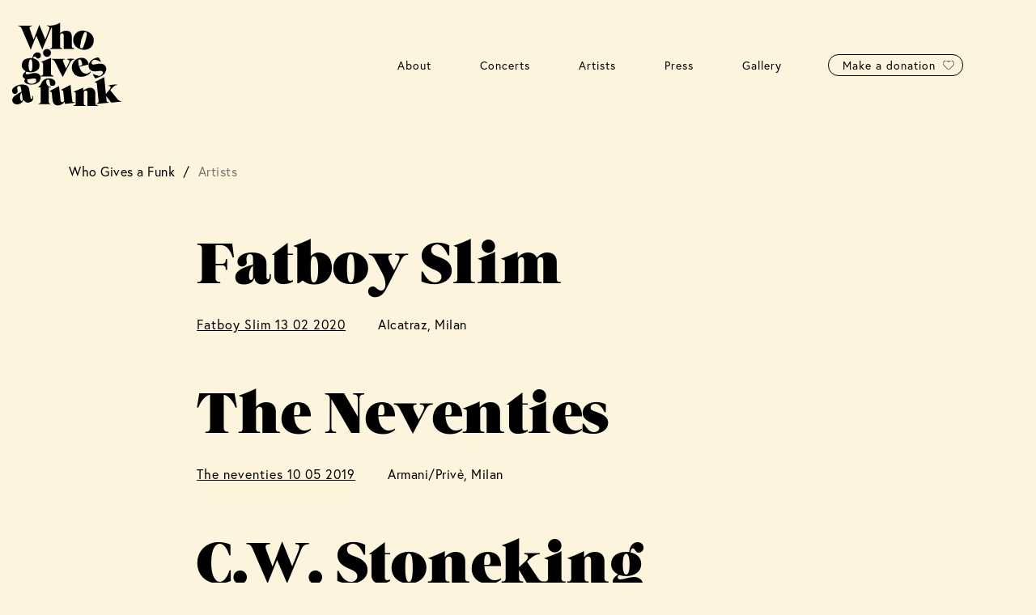

--- FILE ---
content_type: text/html; charset=UTF-8
request_url: https://whogivesafunk.com/artists/
body_size: 9841
content:
<!doctype html>
<html lang="it-IT" >

<head>
	<meta charset="UTF-8" />
	<meta name="viewport" content="width=device-width, initial-scale=1" />
	<!--IUB-COOKIE-SKIP-START--><script type="text/javascript">
var _iub = _iub || [];
_iub.csConfiguration = {"askConsentAtCookiePolicyUpdate":true,"consentOnContinuedBrowsing":false,"invalidateConsentWithoutLog":true,"lang":"en","perPurposeConsent":true,"siteId":2864161,"whitelabel":false,"cookiePolicyId":36374816, "banner":{ "acceptButtonDisplay":true,"closeButtonDisplay":false,"customizeButtonDisplay":true,"explicitWithdrawal":true,"listPurposes":true,"position":"float-bottom-center","rejectButtonDisplay":true }};
</script>
<script type="text/javascript" src="//cdn.iubenda.com/cs/iubenda_cs.js" charset="UTF-8" async></script>

			<script>
				var iCallback = function() {};
				var _iub = _iub || {};

				if ( typeof _iub.csConfiguration != 'undefined' ) {
					if ( 'callback' in _iub.csConfiguration ) {
						if ( 'onConsentGiven' in _iub.csConfiguration.callback )
							iCallback = _iub.csConfiguration.callback.onConsentGiven;

						_iub.csConfiguration.callback.onConsentGiven = function() {
							iCallback();

							/* separator */
							jQuery('noscript._no_script_iub').each(function (a, b) { var el = jQuery(b); el.after(el.html()); });
						}
					}
				}
			</script><!--IUB-COOKIE-SKIP-END--><meta name='robots' content='index, follow, max-image-preview:large, max-snippet:-1, max-video-preview:-1' />

<!-- Google Tag Manager for WordPress by gtm4wp.com -->
<script data-cfasync="false" data-pagespeed-no-defer>
	var gtm4wp_datalayer_name = "dataLayer";
	var dataLayer = dataLayer || [];
</script>
<!-- End Google Tag Manager for WordPress by gtm4wp.com -->
	<!-- This site is optimized with the Yoast SEO plugin v19.11 - https://yoast.com/wordpress/plugins/seo/ -->
	<title>Artists - Who Gives A Funk</title>
	<link rel="canonical" href="https://whogivesafunk.com/artists/" />
	<meta property="og:locale" content="it_IT" />
	<meta property="og:type" content="article" />
	<meta property="og:title" content="Artists - Who Gives A Funk" />
	<meta property="og:url" content="https://whogivesafunk.com/artists/" />
	<meta property="og:site_name" content="Who Gives A Funk" />
	<meta property="article:modified_time" content="2022-11-02T08:38:02+00:00" />
	<meta name="twitter:card" content="summary_large_image" />
	<script type="application/ld+json" class="yoast-schema-graph">{"@context":"https://schema.org","@graph":[{"@type":"WebPage","@id":"https://whogivesafunk.com/artists/","url":"https://whogivesafunk.com/artists/","name":"Artists - Who Gives A Funk","isPartOf":{"@id":"https://whogivesafunk.com/#website"},"datePublished":"2022-10-24T16:37:57+00:00","dateModified":"2022-11-02T08:38:02+00:00","breadcrumb":{"@id":"https://whogivesafunk.com/artists/#breadcrumb"},"inLanguage":"it-IT","potentialAction":[{"@type":"ReadAction","target":["https://whogivesafunk.com/artists/"]}]},{"@type":"BreadcrumbList","@id":"https://whogivesafunk.com/artists/#breadcrumb","itemListElement":[{"@type":"ListItem","position":1,"name":"Home","item":"https://whogivesafunk.com/"},{"@type":"ListItem","position":2,"name":"Artists"}]},{"@type":"WebSite","@id":"https://whogivesafunk.com/#website","url":"https://whogivesafunk.com/","name":"Who Gives A Funk","description":"","publisher":{"@id":"https://whogivesafunk.com/#organization"},"potentialAction":[{"@type":"SearchAction","target":{"@type":"EntryPoint","urlTemplate":"https://whogivesafunk.com/?s={search_term_string}"},"query-input":"required name=search_term_string"}],"inLanguage":"it-IT"},{"@type":"Organization","@id":"https://whogivesafunk.com/#organization","name":"Who Gives A Funk","url":"https://whogivesafunk.com/","logo":{"@type":"ImageObject","inLanguage":"it-IT","@id":"https://whogivesafunk.com/#/schema/logo/image/","url":"https://whogivesafunk.com/wp-content/uploads/2022/10/Logo-WhoGivesAFunk.svg","contentUrl":"https://whogivesafunk.com/wp-content/uploads/2022/10/Logo-WhoGivesAFunk.svg","width":160,"height":160,"caption":"Who Gives A Funk"},"image":{"@id":"https://whogivesafunk.com/#/schema/logo/image/"}}]}</script>
	<!-- / Yoast SEO plugin. -->


<link rel="alternate" type="application/rss+xml" title="Who Gives A Funk &raquo; Feed" href="https://whogivesafunk.com/feed/" />
<link rel="alternate" title="oEmbed (JSON)" type="application/json+oembed" href="https://whogivesafunk.com/wp-json/oembed/1.0/embed?url=https%3A%2F%2Fwhogivesafunk.com%2Fartists%2F" />
<link rel="alternate" title="oEmbed (XML)" type="text/xml+oembed" href="https://whogivesafunk.com/wp-json/oembed/1.0/embed?url=https%3A%2F%2Fwhogivesafunk.com%2Fartists%2F&#038;format=xml" />
<style id='wp-img-auto-sizes-contain-inline-css'>
img:is([sizes=auto i],[sizes^="auto," i]){contain-intrinsic-size:3000px 1500px}
/*# sourceURL=wp-img-auto-sizes-contain-inline-css */
</style>
<style id='wp-emoji-styles-inline-css'>

	img.wp-smiley, img.emoji {
		display: inline !important;
		border: none !important;
		box-shadow: none !important;
		height: 1em !important;
		width: 1em !important;
		margin: 0 0.07em !important;
		vertical-align: -0.1em !important;
		background: none !important;
		padding: 0 !important;
	}
/*# sourceURL=wp-emoji-styles-inline-css */
</style>
<link rel='stylesheet' id='style.css-css' href='https://whogivesafunk.com/wp-content/themes/wgaf-child/style.css?ver=c266dcd44223fb363cd0e118092c5b99' media='all' />
<link rel='stylesheet' id='fonts.css-css' href='https://whogivesafunk.com/wp-content/themes/wgaf-child/assets/css/fonts.css?ver=c266dcd44223fb363cd0e118092c5b99' media='all' />
<link rel='stylesheet' id='twenty-twenty-one-style-css' href='https://whogivesafunk.com/wp-content/themes/wgaf/style.css?ver=c266dcd44223fb363cd0e118092c5b99' media='all' />
<link rel='stylesheet' id='twenty-twenty-one-print-style-css' href='https://whogivesafunk.com/wp-content/themes/wgaf/assets/css/print.css?ver=c266dcd44223fb363cd0e118092c5b99' media='print' />
<script src="https://whogivesafunk.com/wp-includes/js/jquery/jquery.min.js?ver=3.7.1" id="jquery-core-js"></script>
<script src="https://whogivesafunk.com/wp-includes/js/jquery/jquery-migrate.min.js?ver=3.4.1" id="jquery-migrate-js"></script>
<link rel="https://api.w.org/" href="https://whogivesafunk.com/wp-json/" /><link rel="alternate" title="JSON" type="application/json" href="https://whogivesafunk.com/wp-json/wp/v2/pages/82" /><link rel="EditURI" type="application/rsd+xml" title="RSD" href="https://whogivesafunk.com/xmlrpc.php?rsd" />

<link rel='shortlink' href='https://whogivesafunk.com/?p=82' />

<!-- Google Tag Manager for WordPress by gtm4wp.com -->
<!-- GTM Container placement set to off -->
<script data-cfasync="false" data-pagespeed-no-defer type="text/javascript">
	var dataLayer_content = {"pagePostType":"page","pagePostType2":"single-page","pagePostAuthor":"studio375"};
	dataLayer.push( dataLayer_content );
</script>
<script>
	console.warn && console.warn("[GTM4WP] Google Tag Manager container code placement set to OFF !!!");
	console.warn && console.warn("[GTM4WP] Data layer codes are active but GTM container must be loaded using custom coding !!!");
</script>
<!-- End Google Tag Manager for WordPress by gtm4wp.com -->	<link rel="shortcut icon" href="https://whogivesafunk.com/wp-content/themes/wgaf-child/assets/iconified/favicon.ico" type="image/x-icon" />
	<link rel="apple-touch-icon" href="https://whogivesafunk.com/wp-content/themes/wgaf-child/assets/iconified/apple-touch-icon.png" />
	<link rel="apple-touch-icon" sizes="57x57" href="https://whogivesafunk.com/wp-content/themes/wgaf-child/assets/iconified/apple-touch-icon-57x57.png" />
	<link rel="apple-touch-icon" sizes="72x72" href="https://whogivesafunk.com/wp-content/themes/wgaf-child/assets/iconified/apple-touch-icon-72x72.png" />
	<link rel="apple-touch-icon" sizes="76x76" href="https://whogivesafunk.com/wp-content/themes/wgaf-child/assets/iconified/apple-touch-icon-76x76.png" />
	<link rel="apple-touch-icon" sizes="114x114" href="https://whogivesafunk.com/wp-content/themes/wgaf-child/assets/iconified/apple-touch-icon-114x114.png" />
	<link rel="apple-touch-icon" sizes="120x120" href="https://whogivesafunk.com/wp-content/themes/wgaf-child/assets/iconified/apple-touch-icon-120x120.png" />
	<link rel="apple-touch-icon" sizes="144x144" href="https://whogivesafunk.com/wp-content/themes/wgaf-child/assets/iconified/apple-touch-icon-144x144.png" />
	<link rel="apple-touch-icon" sizes="152x152" href="https://whogivesafunk.com/wp-content/themes/wgaf-child/assets/iconified/apple-touch-icon-152x152.png" />
	<link rel="apple-touch-icon" sizes="180x180" href="https://whogivesafunk.com/wp-content/themes/wgaf-child/assets/iconified/apple-touch-icon-180x180.png" />
	<link rel="stylesheet" href="https://use.typekit.net/dgr0syx.css">
	<script src="https://code.jquery.com/jquery-3.6.0.min.js" integrity="sha256-/xUj+3OJU5yExlq6GSYGSHk7tPXikynS7ogEvDej/m4=" crossorigin="anonymous"></script>
	<script src="https://cdnjs.cloudflare.com/ajax/libs/jquery.hoverintent/1.10.1/jquery.hoverIntent.min.js" integrity="sha512-gx3WTM6qxahpOC/hBNUvkdZARQ2ObXSp/m+jmsEN8ZNJPymj8/Jamf8+/3kJQY1RZA2DR+KQfT+b3JEB0r9YRg==" crossorigin="anonymous"></script>
	<script src="https://whogivesafunk.com/wp-content/themes/wgaf-child/includes/js/gsap/gsap.min.js"></script>
	<script src="https://whogivesafunk.com/wp-content/themes/wgaf-child/includes/js/gsap/SplitText.min.js"></script>
	<script src="https://whogivesafunk.com/wp-content/themes/wgaf-child/includes/js/gsap/ScrollTrigger.min.js"></script>
<style id='global-styles-inline-css'>
:root{--wp--preset--aspect-ratio--square: 1;--wp--preset--aspect-ratio--4-3: 4/3;--wp--preset--aspect-ratio--3-4: 3/4;--wp--preset--aspect-ratio--3-2: 3/2;--wp--preset--aspect-ratio--2-3: 2/3;--wp--preset--aspect-ratio--16-9: 16/9;--wp--preset--aspect-ratio--9-16: 9/16;--wp--preset--color--black: #000000;--wp--preset--color--cyan-bluish-gray: #abb8c3;--wp--preset--color--white: #FFFFFF;--wp--preset--color--pale-pink: #f78da7;--wp--preset--color--vivid-red: #cf2e2e;--wp--preset--color--luminous-vivid-orange: #ff6900;--wp--preset--color--luminous-vivid-amber: #fcb900;--wp--preset--color--light-green-cyan: #7bdcb5;--wp--preset--color--vivid-green-cyan: #00d084;--wp--preset--color--pale-cyan-blue: #8ed1fc;--wp--preset--color--vivid-cyan-blue: #0693e3;--wp--preset--color--vivid-purple: #9b51e0;--wp--preset--color--dark-gray: #28303D;--wp--preset--color--gray: #39414D;--wp--preset--color--green: #D1E4DD;--wp--preset--color--blue: #D1DFE4;--wp--preset--color--purple: #D1D1E4;--wp--preset--color--red: #E4D1D1;--wp--preset--color--orange: #E4DAD1;--wp--preset--color--yellow: #EEEADD;--wp--preset--gradient--vivid-cyan-blue-to-vivid-purple: linear-gradient(135deg,rgb(6,147,227) 0%,rgb(155,81,224) 100%);--wp--preset--gradient--light-green-cyan-to-vivid-green-cyan: linear-gradient(135deg,rgb(122,220,180) 0%,rgb(0,208,130) 100%);--wp--preset--gradient--luminous-vivid-amber-to-luminous-vivid-orange: linear-gradient(135deg,rgb(252,185,0) 0%,rgb(255,105,0) 100%);--wp--preset--gradient--luminous-vivid-orange-to-vivid-red: linear-gradient(135deg,rgb(255,105,0) 0%,rgb(207,46,46) 100%);--wp--preset--gradient--very-light-gray-to-cyan-bluish-gray: linear-gradient(135deg,rgb(238,238,238) 0%,rgb(169,184,195) 100%);--wp--preset--gradient--cool-to-warm-spectrum: linear-gradient(135deg,rgb(74,234,220) 0%,rgb(151,120,209) 20%,rgb(207,42,186) 40%,rgb(238,44,130) 60%,rgb(251,105,98) 80%,rgb(254,248,76) 100%);--wp--preset--gradient--blush-light-purple: linear-gradient(135deg,rgb(255,206,236) 0%,rgb(152,150,240) 100%);--wp--preset--gradient--blush-bordeaux: linear-gradient(135deg,rgb(254,205,165) 0%,rgb(254,45,45) 50%,rgb(107,0,62) 100%);--wp--preset--gradient--luminous-dusk: linear-gradient(135deg,rgb(255,203,112) 0%,rgb(199,81,192) 50%,rgb(65,88,208) 100%);--wp--preset--gradient--pale-ocean: linear-gradient(135deg,rgb(255,245,203) 0%,rgb(182,227,212) 50%,rgb(51,167,181) 100%);--wp--preset--gradient--electric-grass: linear-gradient(135deg,rgb(202,248,128) 0%,rgb(113,206,126) 100%);--wp--preset--gradient--midnight: linear-gradient(135deg,rgb(2,3,129) 0%,rgb(40,116,252) 100%);--wp--preset--gradient--purple-to-yellow: linear-gradient(160deg, #D1D1E4 0%, #EEEADD 100%);--wp--preset--gradient--yellow-to-purple: linear-gradient(160deg, #EEEADD 0%, #D1D1E4 100%);--wp--preset--gradient--green-to-yellow: linear-gradient(160deg, #D1E4DD 0%, #EEEADD 100%);--wp--preset--gradient--yellow-to-green: linear-gradient(160deg, #EEEADD 0%, #D1E4DD 100%);--wp--preset--gradient--red-to-yellow: linear-gradient(160deg, #E4D1D1 0%, #EEEADD 100%);--wp--preset--gradient--yellow-to-red: linear-gradient(160deg, #EEEADD 0%, #E4D1D1 100%);--wp--preset--gradient--purple-to-red: linear-gradient(160deg, #D1D1E4 0%, #E4D1D1 100%);--wp--preset--gradient--red-to-purple: linear-gradient(160deg, #E4D1D1 0%, #D1D1E4 100%);--wp--preset--font-size--small: 18px;--wp--preset--font-size--medium: 20px;--wp--preset--font-size--large: 24px;--wp--preset--font-size--x-large: 42px;--wp--preset--font-size--extra-small: 16px;--wp--preset--font-size--normal: 20px;--wp--preset--font-size--extra-large: 40px;--wp--preset--font-size--huge: 96px;--wp--preset--font-size--gigantic: 144px;--wp--preset--spacing--20: 0.44rem;--wp--preset--spacing--30: 0.67rem;--wp--preset--spacing--40: 1rem;--wp--preset--spacing--50: 1.5rem;--wp--preset--spacing--60: 2.25rem;--wp--preset--spacing--70: 3.38rem;--wp--preset--spacing--80: 5.06rem;--wp--preset--shadow--natural: 6px 6px 9px rgba(0, 0, 0, 0.2);--wp--preset--shadow--deep: 12px 12px 50px rgba(0, 0, 0, 0.4);--wp--preset--shadow--sharp: 6px 6px 0px rgba(0, 0, 0, 0.2);--wp--preset--shadow--outlined: 6px 6px 0px -3px rgb(255, 255, 255), 6px 6px rgb(0, 0, 0);--wp--preset--shadow--crisp: 6px 6px 0px rgb(0, 0, 0);}:where(.is-layout-flex){gap: 0.5em;}:where(.is-layout-grid){gap: 0.5em;}body .is-layout-flex{display: flex;}.is-layout-flex{flex-wrap: wrap;align-items: center;}.is-layout-flex > :is(*, div){margin: 0;}body .is-layout-grid{display: grid;}.is-layout-grid > :is(*, div){margin: 0;}:where(.wp-block-columns.is-layout-flex){gap: 2em;}:where(.wp-block-columns.is-layout-grid){gap: 2em;}:where(.wp-block-post-template.is-layout-flex){gap: 1.25em;}:where(.wp-block-post-template.is-layout-grid){gap: 1.25em;}.has-black-color{color: var(--wp--preset--color--black) !important;}.has-cyan-bluish-gray-color{color: var(--wp--preset--color--cyan-bluish-gray) !important;}.has-white-color{color: var(--wp--preset--color--white) !important;}.has-pale-pink-color{color: var(--wp--preset--color--pale-pink) !important;}.has-vivid-red-color{color: var(--wp--preset--color--vivid-red) !important;}.has-luminous-vivid-orange-color{color: var(--wp--preset--color--luminous-vivid-orange) !important;}.has-luminous-vivid-amber-color{color: var(--wp--preset--color--luminous-vivid-amber) !important;}.has-light-green-cyan-color{color: var(--wp--preset--color--light-green-cyan) !important;}.has-vivid-green-cyan-color{color: var(--wp--preset--color--vivid-green-cyan) !important;}.has-pale-cyan-blue-color{color: var(--wp--preset--color--pale-cyan-blue) !important;}.has-vivid-cyan-blue-color{color: var(--wp--preset--color--vivid-cyan-blue) !important;}.has-vivid-purple-color{color: var(--wp--preset--color--vivid-purple) !important;}.has-black-background-color{background-color: var(--wp--preset--color--black) !important;}.has-cyan-bluish-gray-background-color{background-color: var(--wp--preset--color--cyan-bluish-gray) !important;}.has-white-background-color{background-color: var(--wp--preset--color--white) !important;}.has-pale-pink-background-color{background-color: var(--wp--preset--color--pale-pink) !important;}.has-vivid-red-background-color{background-color: var(--wp--preset--color--vivid-red) !important;}.has-luminous-vivid-orange-background-color{background-color: var(--wp--preset--color--luminous-vivid-orange) !important;}.has-luminous-vivid-amber-background-color{background-color: var(--wp--preset--color--luminous-vivid-amber) !important;}.has-light-green-cyan-background-color{background-color: var(--wp--preset--color--light-green-cyan) !important;}.has-vivid-green-cyan-background-color{background-color: var(--wp--preset--color--vivid-green-cyan) !important;}.has-pale-cyan-blue-background-color{background-color: var(--wp--preset--color--pale-cyan-blue) !important;}.has-vivid-cyan-blue-background-color{background-color: var(--wp--preset--color--vivid-cyan-blue) !important;}.has-vivid-purple-background-color{background-color: var(--wp--preset--color--vivid-purple) !important;}.has-black-border-color{border-color: var(--wp--preset--color--black) !important;}.has-cyan-bluish-gray-border-color{border-color: var(--wp--preset--color--cyan-bluish-gray) !important;}.has-white-border-color{border-color: var(--wp--preset--color--white) !important;}.has-pale-pink-border-color{border-color: var(--wp--preset--color--pale-pink) !important;}.has-vivid-red-border-color{border-color: var(--wp--preset--color--vivid-red) !important;}.has-luminous-vivid-orange-border-color{border-color: var(--wp--preset--color--luminous-vivid-orange) !important;}.has-luminous-vivid-amber-border-color{border-color: var(--wp--preset--color--luminous-vivid-amber) !important;}.has-light-green-cyan-border-color{border-color: var(--wp--preset--color--light-green-cyan) !important;}.has-vivid-green-cyan-border-color{border-color: var(--wp--preset--color--vivid-green-cyan) !important;}.has-pale-cyan-blue-border-color{border-color: var(--wp--preset--color--pale-cyan-blue) !important;}.has-vivid-cyan-blue-border-color{border-color: var(--wp--preset--color--vivid-cyan-blue) !important;}.has-vivid-purple-border-color{border-color: var(--wp--preset--color--vivid-purple) !important;}.has-vivid-cyan-blue-to-vivid-purple-gradient-background{background: var(--wp--preset--gradient--vivid-cyan-blue-to-vivid-purple) !important;}.has-light-green-cyan-to-vivid-green-cyan-gradient-background{background: var(--wp--preset--gradient--light-green-cyan-to-vivid-green-cyan) !important;}.has-luminous-vivid-amber-to-luminous-vivid-orange-gradient-background{background: var(--wp--preset--gradient--luminous-vivid-amber-to-luminous-vivid-orange) !important;}.has-luminous-vivid-orange-to-vivid-red-gradient-background{background: var(--wp--preset--gradient--luminous-vivid-orange-to-vivid-red) !important;}.has-very-light-gray-to-cyan-bluish-gray-gradient-background{background: var(--wp--preset--gradient--very-light-gray-to-cyan-bluish-gray) !important;}.has-cool-to-warm-spectrum-gradient-background{background: var(--wp--preset--gradient--cool-to-warm-spectrum) !important;}.has-blush-light-purple-gradient-background{background: var(--wp--preset--gradient--blush-light-purple) !important;}.has-blush-bordeaux-gradient-background{background: var(--wp--preset--gradient--blush-bordeaux) !important;}.has-luminous-dusk-gradient-background{background: var(--wp--preset--gradient--luminous-dusk) !important;}.has-pale-ocean-gradient-background{background: var(--wp--preset--gradient--pale-ocean) !important;}.has-electric-grass-gradient-background{background: var(--wp--preset--gradient--electric-grass) !important;}.has-midnight-gradient-background{background: var(--wp--preset--gradient--midnight) !important;}.has-small-font-size{font-size: var(--wp--preset--font-size--small) !important;}.has-medium-font-size{font-size: var(--wp--preset--font-size--medium) !important;}.has-large-font-size{font-size: var(--wp--preset--font-size--large) !important;}.has-x-large-font-size{font-size: var(--wp--preset--font-size--x-large) !important;}
/*# sourceURL=global-styles-inline-css */
</style>
</head>

<body class="wp-singular page-template page-template-template-artists page-template-template-artists-php page page-id-82 wp-custom-logo wp-embed-responsive wp-theme-wgaf wp-child-theme-wgaf-child dark-theme is-light-theme no-js singular has-main-navigation">
		<div id="page" class="site">
		<a class="skip-link screen-reader-text" href="#content">Salta al contenuto</a>

		


<div class="site-branding">

			<div class="site-logo"><a href="https://whogivesafunk.com" class="custom-logo-link" rel="home" itemprop="url" title="Who Gives A Funk"><img width="160" height="160" src="https://whogivesafunk.com/wp-content/uploads/2022/10/Logo-WhoGivesAFunk.svg" class="custom-logo" alt="" decoding="async" /></a></div>
	
						<p class="screen-reader-text"><a href="https://whogivesafunk.com/">Who Gives A Funk</a></p>
			
	</div><!-- .site-branding -->
<header id="masthead" class="site-header has-logo has-menu" role="banner">

	
	<nav id="site-navigation" class="primary-navigation" role="navigation" aria-label="Menu principale">
		<div class="menu-button-container">
			<button id="primary-mobile-menu" class="button" aria-controls="primary-menu-list" aria-expanded="false">
				<span class="dropdown-icon open">Menu					<svg class="svg-icon" width="24" height="24" aria-hidden="true" role="img" focusable="false" viewBox="0 0 24 24" fill="none" xmlns="http://www.w3.org/2000/svg"><path fill-rule="evenodd" clip-rule="evenodd" d="M4.5 6H19.5V7.5H4.5V6ZM4.5 12H19.5V13.5H4.5V12ZM19.5 18H4.5V19.5H19.5V18Z" fill="currentColor"/></svg>				</span>
				<span class="dropdown-icon close">Chiudi					<svg class="svg-icon" width="24" height="24" aria-hidden="true" role="img" focusable="false" viewBox="0 0 24 24" fill="none" xmlns="http://www.w3.org/2000/svg"><path fill-rule="evenodd" clip-rule="evenodd" d="M12 10.9394L5.53033 4.46973L4.46967 5.53039L10.9393 12.0001L4.46967 18.4697L5.53033 19.5304L12 13.0607L18.4697 19.5304L19.5303 18.4697L13.0607 12.0001L19.5303 5.53039L18.4697 4.46973L12 10.9394Z" fill="currentColor"/></svg>				</span>
			</button><!-- #primary-mobile-menu -->
		</div><!-- .menu-button-container -->
		<div class="primary-menu-container"><ul id="primary-menu-list" class="menu-wrapper"><li id="menu-item-100" class="menu-item menu-item-type-custom menu-item-object-custom menu-item-home menu-item-100"><a href="https://whogivesafunk.com/#music">About</a></li>
<li id="menu-item-109" class="menu-item menu-item-type-post_type_archive menu-item-object-concerts menu-item-109"><a href="https://whogivesafunk.com/concerts/">Concerts</a></li>
<li id="menu-item-89" class="menu-item menu-item-type-post_type menu-item-object-page current-menu-item page_item page-item-82 current_page_item menu-item-89"><a href="https://whogivesafunk.com/artists/" aria-current="page">Artists</a></li>
<li id="menu-item-90" class="menu-item menu-item-type-post_type menu-item-object-page menu-item-90"><a href="https://whogivesafunk.com/press/">Press</a></li>
<li id="menu-item-91" class="menu-item menu-item-type-post_type menu-item-object-page menu-item-91"><a href="https://whogivesafunk.com/gallery/">Gallery</a></li>
<li id="menu-item-92" class="donation-link menu-item menu-item-type-custom menu-item-object-custom menu-item-92"><a target="_blank" href="#">Make a donation</a></li>
</ul></div>	</nav><!-- #site-navigation -->
	
	<nav id="mobile-navigation" class="mobile-navigation" role="navigation" aria-label="Menu principale">
		<div class="menu-button-container">
			<button id="mobile-menu-button" class="button" aria-controls="mobile-menu-list" aria-expanded="false">
				<span class="dropdown-icon open">
					<svg class="svg-icon" width="24" height="24" aria-hidden="true" role="img" focusable="false" viewBox="0 0 24 24" fill="none" xmlns="http://www.w3.org/2000/svg"><path fill-rule="evenodd" clip-rule="evenodd" d="M4.5 6H19.5V7.5H4.5V6ZM4.5 12H19.5V13.5H4.5V12ZM19.5 18H4.5V19.5H19.5V18Z" fill="currentColor"/></svg>				</span>
				<span class="dropdown-icon close">
					<svg class="svg-icon" width="24" height="24" aria-hidden="true" role="img" focusable="false" viewBox="0 0 24 24" fill="none" xmlns="http://www.w3.org/2000/svg"><path fill-rule="evenodd" clip-rule="evenodd" d="M12 10.9394L5.53033 4.46973L4.46967 5.53039L10.9393 12.0001L4.46967 18.4697L5.53033 19.5304L12 13.0607L18.4697 19.5304L19.5303 18.4697L13.0607 12.0001L19.5303 5.53039L18.4697 4.46973L12 10.9394Z" fill="currentColor"/></svg>				</span>
			</button><!-- #primary-mobile-menu -->
		</div><!-- .menu-button-container -->
		<div class="primary-menu-container"><ul id="mobile-menu-list" class="menu-wrapper"><li class="menu-item menu-item-type-custom menu-item-object-custom menu-item-home menu-item-100"><a href="https://whogivesafunk.com/#music">About</a></li>
<li class="menu-item menu-item-type-post_type_archive menu-item-object-concerts menu-item-109"><a href="https://whogivesafunk.com/concerts/">Concerts</a></li>
<li class="menu-item menu-item-type-post_type menu-item-object-page current-menu-item page_item page-item-82 current_page_item menu-item-89"><a href="https://whogivesafunk.com/artists/" aria-current="page">Artists</a></li>
<li class="menu-item menu-item-type-post_type menu-item-object-page menu-item-90"><a href="https://whogivesafunk.com/press/">Press</a></li>
<li class="menu-item menu-item-type-post_type menu-item-object-page menu-item-91"><a href="https://whogivesafunk.com/gallery/">Gallery</a></li>
<li class="donation-link menu-item menu-item-type-custom menu-item-object-custom menu-item-92"><a target="_blank" href="#">Make a donation</a></li>
</ul></div>	</nav><!-- #site-navigation -->

</header><!-- #masthead -->
		<div id="content" class="site-content">
			<div class="content-inner">
<ul class="breadcrumb"><li><a href="https://whogivesafunk.com" title="Home">Who Gives a Funk</a></li><li class="sep">/</li><li>Artists</li></ul><section id="artists-list" class="boxed">
  <div class="artists-list-item"><a href="https://whogivesafunk.com/concerts/fatboy-slim/#Fatboy-Slim" class="item-head"><h2 class="js-reveal">Fatboy Slim</h2></a><div class="item-content"><span><a href="https://whogivesafunk.com/concerts/fatboy-slim/">Fatboy Slim 13 02 2020</a></span><span>Alcatraz, Milan</span></div><div class="artists-list-media" data-width="281.87919463087" ><div class="artists-list-media-wrapper"><img src="https://whogivesafunk.com/wp-content/uploads/2022/10/who-gives-a-funk-fatboy-slim_1.jpg" width="750" height="745" /></div></div></a></div><div class="artists-list-item"><a href="https://whogivesafunk.com/concerts/the-neventies/#The-Neventies" class="item-head"><h2 class="js-reveal">The Neventies</h2></a><div class="item-content"><span><a href="https://whogivesafunk.com/concerts/the-neventies/">The neventies 10 05 2019</a></span><span>Armani/Privè, Milan</span></div><div class="artists-list-media" data-width="280" ><div class="artists-list-media-wrapper"><img src="https://whogivesafunk.com/wp-content/uploads/2022/10/who-gives-a-funk-The-Neventies.jpeg" width="500" height="500" /></div></div></a></div><div class="artists-list-item"><a href="https://whogivesafunk.com/concerts/c-w-stoneking-sierra-ferrell/#CW-Stoneking" class="item-head"><h2 class="js-reveal">C.W. Stoneking</h2></a><div class="item-content"><span><a href="https://whogivesafunk.com/concerts/c-w-stoneking-sierra-ferrell/">C.W. Stoneking + Sierra Ferrell 13 12 2018</a></span><span>N’Ombra de Vin, Milan</span></div><div class="artists-list-media" data-width="198.625" ><div class="artists-list-media-wrapper"><img src="https://whogivesafunk.com/wp-content/uploads/2022/10/who-gives-a-funk-cw-stoneking-gon-boogaloo.jpg" width="681" height="960" /></div></div></a></div><div class="artists-list-item"><a href="https://whogivesafunk.com/concerts/c-w-stoneking-sierra-ferrell/#Sierra-Ferrell" class="item-head"><h2 class="js-reveal">Sierra Ferrell</h2></a><div class="item-content"><span><a href="https://whogivesafunk.com/concerts/c-w-stoneking-sierra-ferrell/">C.W. Stoneking + Sierra Ferrell 13 12 2018</a></span><span>N’Ombra de Vin, Milan</span></div><div class="artists-list-media" data-width="186.725" ><div class="artists-list-media-wrapper"><img src="https://whogivesafunk.com/wp-content/uploads/2022/10/who-gives-a-funk-Sierra_Ferrell.jpg" width="1067" height="1600" /></div></div></a></div><div class="artists-list-item"><a href="https://whogivesafunk.com/concerts/king-charles-filo-vals/#King-Charles" class="item-head"><h2 class="js-reveal">King Charles</h2></a><div class="item-content"><span><a href="https://whogivesafunk.com/concerts/king-charles-filo-vals/">King Charles + Filo Vals 13 09 2018</a></span><span>Garage Italia, Milano</span></div><div class="artists-list-media" data-width="287.58274824473" ><div class="artists-list-media-wrapper"><img src="https://whogivesafunk.com/wp-content/uploads/2022/10/who-gives-a-funk-king-charles.jpg" width="2048" height="1994" /></div></div></a></div><div class="artists-list-item"><a href="https://whogivesafunk.com/concerts/king-charles-filo-vals/#Filo-Vals" class="item-head"><h2 class="js-reveal">Filo Vals</h2></a><div class="item-content"><span><a href="https://whogivesafunk.com/concerts/king-charles-filo-vals/">King Charles + Filo Vals 13 09 2018</a></span><span>Garage Italia, Milano</span></div><div class="artists-list-media" data-width="280" ><div class="artists-list-media-wrapper"><img src="https://whogivesafunk.com/wp-content/uploads/2022/10/who-gives-a-funk-filo-vals-1.jpg" width="1585" height="1585" /></div></div></a></div></section>


</div><!-- content inner -->
</div><!-- #content -->



<footer id="colophon" class="site-footer" role="contentinfo">


	<div class="content-inner">
		
		
	<aside class="footer-inner">
		<section id="custom_html-2" class="widget_text widget footer-col widget_custom_html"><div class="textwidget custom-html-widget"><div class="footer-box">
	<div class="footer-menu">
		<div class="left">
			<span><a href="https://whogivesafunk.com/#music">About</a></span>
			<span><a href="https://whogivesafunk.com/press/">Press</a></span>
			<span><a href="https://whogivesafunk.com/concerts/">Concerts</a></span>
			<span><a href="https://whogivesafunk.com/artists/">Artists</a></span>
		</div>
		<div class="right">
			<span><a href="https://whogivesafunk.com/contacts/">Contacts</a></span>
			<span><a href="#">Donate</a></span>
			<span><a href="https://www.iubenda.com/privacy-policy/36374816" target="_blank">Privacy</a></span>
			<span><a href="#" class="iubenda-cs-preferences-link">Cookies</a></span>
		</div>
	</div>
	<div class="footer-social">
		<span><a href="https://www.instagram.com/whogivesafunk/"><img src="/wp-content/themes/wgaf-child/assets/svg/instagram.svg" width="24" height="24" /></a></span>
		<span><a href="https://it-it.facebook.com/whogivesafunk/"><img src="/wp-content/themes/wgaf-child/assets/svg/facebook.svg" width="13" height="24" /></a></span>
	</div>
</div>
<div class="footer-box">
	<div class="image">
		<img src="https://whogivesafunk.com/wp-content/uploads/2022/10/Design-footer.svg" width="568" height="226" />
	</div>
</div></div></section>	</aside><!-- .widget-area -->





		
			<div class="footer-bottom">
				<div id="custom_html-4" class="widget_text widget footer-bottom-content widget_custom_html"><div class="textwidget custom-html-widget"><div class="footer-bottom-box">
	<h2 class="whogivesafunk small active">Who gives a funk</h2>
	<span>MUSIC FOR GOOD<br>VAT: IT12133050158</span>
</div></div></div>			</div><!-- .widget-area -->

		
	</div><!-- .site-info -->
</footer><!-- #colophon -->

</div><!-- #page -->
</div>
<script type="speculationrules">
{"prefetch":[{"source":"document","where":{"and":[{"href_matches":"/*"},{"not":{"href_matches":["/wp-*.php","/wp-admin/*","/wp-content/uploads/*","/wp-content/*","/wp-content/plugins/*","/wp-content/themes/wgaf-child/*","/wp-content/themes/wgaf/*","/*\\?(.+)"]}},{"not":{"selector_matches":"a[rel~=\"nofollow\"]"}},{"not":{"selector_matches":".no-prefetch, .no-prefetch a"}}]},"eagerness":"conservative"}]}
</script>
<input type="hidden" name="notifizzy_token" value="nvJhd63hd09IqHwbe5df" /><script>document.body.classList.remove("no-js");</script>	<script>
	if ( -1 !== navigator.userAgent.indexOf( 'MSIE' ) || -1 !== navigator.appVersion.indexOf( 'Trident/' ) ) {
		document.body.classList.add( 'is-IE' );
	}
	</script>
		<script>
	/(trident|msie)/i.test(navigator.userAgent)&&document.getElementById&&window.addEventListener&&window.addEventListener("hashchange",(function(){var t,e=location.hash.substring(1);/^[A-z0-9_-]+$/.test(e)&&(t=document.getElementById(e))&&(/^(?:a|select|input|button|textarea)$/i.test(t.tagName)||(t.tabIndex=-1),t.focus())}),!1);
	</script>
	<script src="https://whogivesafunk.com/wp-content/plugins/fitvids-for-wordpress/jquery.fitvids.js?ver=1.1" id="fitvids-js"></script>
<script id="twenty-twenty-one-ie11-polyfills-js-after">
( Element.prototype.matches && Element.prototype.closest && window.NodeList && NodeList.prototype.forEach ) || document.write( '<script src="https://whogivesafunk.com/wp-content/themes/wgaf/assets/js/polyfills.js"></scr' + 'ipt>' );
//# sourceURL=twenty-twenty-one-ie11-polyfills-js-after
</script>
<script src="https://whogivesafunk.com/wp-content/themes/wgaf/assets/js/primary-navigation.js?ver=c266dcd44223fb363cd0e118092c5b99" id="twenty-twenty-one-primary-navigation-script-js"></script>
<script src="https://whogivesafunk.com/wp-content/themes/wgaf/assets/js/responsive-embeds.js?ver=c266dcd44223fb363cd0e118092c5b99" id="twenty-twenty-one-responsive-embeds-script-js"></script>
		<script type="text/javascript">
		jQuery(document).ready(function () {
			jQuery('body').fitVids();
		});
		</script><script id="wp-emoji-settings" type="application/json">
{"baseUrl":"https://s.w.org/images/core/emoji/17.0.2/72x72/","ext":".png","svgUrl":"https://s.w.org/images/core/emoji/17.0.2/svg/","svgExt":".svg","source":{"concatemoji":"https://whogivesafunk.com/wp-includes/js/wp-emoji-release.min.js?ver=c266dcd44223fb363cd0e118092c5b99"}}
</script>
<script type="module">
/*! This file is auto-generated */
const a=JSON.parse(document.getElementById("wp-emoji-settings").textContent),o=(window._wpemojiSettings=a,"wpEmojiSettingsSupports"),s=["flag","emoji"];function i(e){try{var t={supportTests:e,timestamp:(new Date).valueOf()};sessionStorage.setItem(o,JSON.stringify(t))}catch(e){}}function c(e,t,n){e.clearRect(0,0,e.canvas.width,e.canvas.height),e.fillText(t,0,0);t=new Uint32Array(e.getImageData(0,0,e.canvas.width,e.canvas.height).data);e.clearRect(0,0,e.canvas.width,e.canvas.height),e.fillText(n,0,0);const a=new Uint32Array(e.getImageData(0,0,e.canvas.width,e.canvas.height).data);return t.every((e,t)=>e===a[t])}function p(e,t){e.clearRect(0,0,e.canvas.width,e.canvas.height),e.fillText(t,0,0);var n=e.getImageData(16,16,1,1);for(let e=0;e<n.data.length;e++)if(0!==n.data[e])return!1;return!0}function u(e,t,n,a){switch(t){case"flag":return n(e,"\ud83c\udff3\ufe0f\u200d\u26a7\ufe0f","\ud83c\udff3\ufe0f\u200b\u26a7\ufe0f")?!1:!n(e,"\ud83c\udde8\ud83c\uddf6","\ud83c\udde8\u200b\ud83c\uddf6")&&!n(e,"\ud83c\udff4\udb40\udc67\udb40\udc62\udb40\udc65\udb40\udc6e\udb40\udc67\udb40\udc7f","\ud83c\udff4\u200b\udb40\udc67\u200b\udb40\udc62\u200b\udb40\udc65\u200b\udb40\udc6e\u200b\udb40\udc67\u200b\udb40\udc7f");case"emoji":return!a(e,"\ud83e\u1fac8")}return!1}function f(e,t,n,a){let r;const o=(r="undefined"!=typeof WorkerGlobalScope&&self instanceof WorkerGlobalScope?new OffscreenCanvas(300,150):document.createElement("canvas")).getContext("2d",{willReadFrequently:!0}),s=(o.textBaseline="top",o.font="600 32px Arial",{});return e.forEach(e=>{s[e]=t(o,e,n,a)}),s}function r(e){var t=document.createElement("script");t.src=e,t.defer=!0,document.head.appendChild(t)}a.supports={everything:!0,everythingExceptFlag:!0},new Promise(t=>{let n=function(){try{var e=JSON.parse(sessionStorage.getItem(o));if("object"==typeof e&&"number"==typeof e.timestamp&&(new Date).valueOf()<e.timestamp+604800&&"object"==typeof e.supportTests)return e.supportTests}catch(e){}return null}();if(!n){if("undefined"!=typeof Worker&&"undefined"!=typeof OffscreenCanvas&&"undefined"!=typeof URL&&URL.createObjectURL&&"undefined"!=typeof Blob)try{var e="postMessage("+f.toString()+"("+[JSON.stringify(s),u.toString(),c.toString(),p.toString()].join(",")+"));",a=new Blob([e],{type:"text/javascript"});const r=new Worker(URL.createObjectURL(a),{name:"wpTestEmojiSupports"});return void(r.onmessage=e=>{i(n=e.data),r.terminate(),t(n)})}catch(e){}i(n=f(s,u,c,p))}t(n)}).then(e=>{for(const n in e)a.supports[n]=e[n],a.supports.everything=a.supports.everything&&a.supports[n],"flag"!==n&&(a.supports.everythingExceptFlag=a.supports.everythingExceptFlag&&a.supports[n]);var t;a.supports.everythingExceptFlag=a.supports.everythingExceptFlag&&!a.supports.flag,a.supports.everything||((t=a.source||{}).concatemoji?r(t.concatemoji):t.wpemoji&&t.twemoji&&(r(t.twemoji),r(t.wpemoji)))});
//# sourceURL=https://whogivesafunk.com/wp-includes/js/wp-emoji-loader.min.js
</script>

</body>

</html>
<script type="text/javascript">
	jQuery(document).ready(function() {

		//animation
		const split = new SplitText('.whogivesafunk.small');

		//title animations
		gsap.registerPlugin(SplitText, ScrollTrigger);

		gsap.utils.toArray('.js-reveal:not(.slider-title)').forEach(title => {
			const childSplit = new SplitText(title, {type: "lines", linesClass: "split-child"});
			const parentSplit = new SplitText(title, {linesClass: "split-parent"});
			gsap.set(title, { autoAlpha: 1 });
			gsap.from(childSplit.lines, {
				scrollTrigger: title,
				start: 'top center',
				duration: 1.3,
				yPercent: 100,
				ease: "power4",
				skewY: 12,
				stagger: 0.1,
			});

		})

		//sticky header
		if (!jQuery(window).scrollTop()) {
			jQuery('header#masthead, body').removeClass('sticky');
		} else {
			jQuery('header#masthead, body').addClass('sticky');
		}

		jQuery(document).scroll(function() {
			if (!jQuery(window).scrollTop()) {
				jQuery('header#masthead, body').removeClass('sticky');
			} else {
				jQuery('header#masthead, body').addClass('sticky');
			}
		});


		//submenu
		jQuery('.primary-navigation > div > .menu-wrapper > li.menu-item-has-children').hoverIntent({
			over: function() {
				jQuery(this).addClass('submenu-open');
			},
			out: function() {
				jQuery(this).removeClass('submenu-open');
			},
			timeout: 190,
			interval: 30
		});

		menu_mobile();

	});

	function menu_mobile() {
		//open menu
		jQuery('#mobile-menu-button').click(function() {
			if (jQuery(document.body).hasClass('mobile-navigation-open')) {
				jQuery(document.body).removeClass('mobile-navigation-open')
				jQuery(this).attr('aria-expanded', 'false');
				jQuery('.mobile-navigation li.submenu-open').removeClass('submenu-open');
				jQuery('.mobile-navigation ul.sub-menu').slideUp(350);
			} else {
				jQuery(document.body).addClass('mobile-navigation-open')
				jQuery(this).attr('aria-expanded', 'true');
			}
		});

		//open submenu
		jQuery('.mobile-navigation ul.sub-menu').hide(0);
		jQuery('.mobile-navigation > div > .menu-wrapper > li.menu-item-has-children').click(function() {
			if (jQuery(this).hasClass('submenu-open')) {
				jQuery(this).removeClass('submenu-open');
				jQuery(this).find('ul.sub-menu').slideUp(350);
			} else {
				jQuery('.mobile-navigation li.submenu-open').removeClass('submenu-open');
				jQuery('.mobile-navigation ul.sub-menu').slideUp(350);
				jQuery(this).addClass('submenu-open');
				jQuery(this).find('ul.sub-menu').slideDown(350);
			}
		});


	}
</script><script src="https://whogivesafunk.com/wp-content/themes/wgaf-child/includes/js/gsap/gsap.min.js"></script>
<script src="https://whogivesafunk.com/wp-content/themes/wgaf-child/includes/js/gsap/SplitText.min.js"></script>
<script src="https://whogivesafunk.com/wp-content/themes/wgaf-child/includes/js/gsap/ScrollTrigger.min.js"></script>
<script type="text/javascript">
  jQuery(document).ready(function() {

    gsap.set('.artists-list-item .artists-list-media', {
      yPercent: -50,
      xPercent: -50
    })
    gsap.utils.toArray(".artists-list-item").forEach((el) => {
      const image = el.querySelector('.artists-list-media'),
        setX = gsap.quickSetter(image, "x", "px"),
        setY = gsap.quickSetter(image, "y", "px"),
        align = e => {
          setX(e.clientX);
          setY(e.clientY);
        },
        startFollow = () => document.addEventListener("mousemove", align),
        stopFollow = () => document.removeEventListener("mousemove", align),
        fade = gsap.to(image, {
          autoAlpha: 1,
          ease: "none",
          paused: true,
          onReverseComplete: stopFollow
        });

      var width = image.getAttribute('data-width');
      gsap.set(image, {
        width: width
      });

      el.addEventListener('mouseenter', (e) => {
        image.classList.add("artists-list-media--active");
        fade.play();
        startFollow();
        align(e);
      });

      el.addEventListener('mouseleave', () => {
        fade.reverse();
        image.classList.remove("artists-list-media--active");
      });
    });

  });
</script>

--- FILE ---
content_type: text/css
request_url: https://whogivesafunk.com/wp-content/themes/wgaf-child/style.css?ver=c266dcd44223fb363cd0e118092c5b99
body_size: 7823
content:
/*
 Theme Name: wgaf-child
 Template: wgaf
*/
.grumpy {
  font-family: grumpy;
}
.europa {
  font-family: europa;
}
.boxed {
  width: 1280px !important;
  margin: 0 auto;
}
@media screen and (max-width: 1300px) {
  .boxed {
    width: calc(100vw - 10vw) !important;
    margin: 0 auto;
  }
}
body, html {
  box-sizing: border-box;
  outline: none;
  font-size: 18px;
  line-height: 27px;
  color: #000;
  font-family: europa;
  font-weight: 400;
}
.t1 {
  font-size: 60px;
  line-height: 70px;
}
h1, h2, h3 {
  margin: 0;
}
a, span {
  color: #000;
  text-decoration: none;
}
.site-branding {
  width: 160px;
  transition: all 0.3s ease-in-out;
  position: fixed;
  left: 0;
  top: 0;
  z-index: 99999999;
}
.site-branding .site-logo {
  height: 100%;
  width: 100%;
  display: flex;
  align-items: center;
  justify-content: flex-start;
}
.site-branding .site-logo .custom-logo-link {
  width: 100%;
  height: 100%;
  display: flex;
  align-items: center;
  justify-content: flex-start;
}
.site-branding .site-logo .custom-logo-link img {
  height: 160px;
  transition: all 0.33s ease-in-out;
}
header#masthead {
  height: 160px;
  padding: 0 !important;
  background: transparent;
  transition: height 0.3s ease-in-out;
  position: fixed;
  left: 0;
  top: 0;
  z-index: 9999999;
  width: 100%;
}
header#masthead #site-navigation {
  height: 100%;
  display: flex;
  align-items: center;
}
header#masthead #site-navigation .primary-menu-container {
  padding-right: 90px;
}
header#masthead #site-navigation .primary-menu-container > ul li.menu-item {
  padding: 0 30px;
}
header#masthead #site-navigation .primary-menu-container > ul li.menu-item a {
  font-weight: 400;
  font-size: 14px;
  line-height: 19px;
  color: #FCF4DD;
  cursor: pointer;
  display: flex;
  align-items: center;
  letter-spacing: 1px;
}
header#masthead #site-navigation .primary-menu-container > ul li.menu-item.donation-link {
  margin-left: 27px;
  padding: 3px 33px 3px 17px;
  position: relative;
  border: 1px solid #FCF4DD;
  border-radius: 20px;
}
header#masthead #site-navigation .primary-menu-container > ul li.menu-item.donation-link::before {
  content: '';
  position: absolute;
  width: 14.5px;
  height: 12.8px;
  top: 50%;
  right: 10px;
  transform: translateY(-50%);
  background-image: url(./assets/svg/Heart-light.svg);
  background-size: contain;
  background-repeat: no-repeat;
  background-position: center;
}
header#masthead.sticky {
  height: 100px;
  background: #000;
  /*.site-branding{
            height: 100%;width:100px;
            .site-logo{
                height: 100%;width:100%;
                .custom-logo-link{
                    width: 100%;
                    img{height: 100px;width: 100%;}
                }
            }
        }*/
}
header#masthead.light.sticky {
  background: #FCF4DD;
}
header#masthead.light #site-navigation .primary-menu-container > ul li.menu-item a {
  color: #000;
}
header#masthead.light #site-navigation .primary-menu-container > ul li.menu-item.donation-link {
  border: 1px solid #000;
}
header#masthead.light #site-navigation .primary-menu-container > ul li.menu-item.donation-link::before {
  background-image: url(./assets/svg/Heart-dark.svg);
}
.dark-theme header#masthead.sticky {
  background: #FCF4DD;
}
.dark-theme header#masthead #site-navigation .primary-menu-container > ul li.menu-item a {
  color: #000;
}
.dark-theme header#masthead #site-navigation .primary-menu-container > ul li.menu-item.donation-link {
  border: 1px solid #000;
}
.dark-theme header#masthead #site-navigation .primary-menu-container > ul li.menu-item.donation-link::before {
  background-image: url(./assets/svg/Heart-dark.svg);
}
.white-theme header#masthead.sticky {
  background: white;
}
.white-theme header#masthead #site-navigation .primary-menu-container > ul li.menu-item a {
  color: #000;
}
.white-theme header#masthead #site-navigation .primary-menu-container > ul li.menu-item.donation-link {
  border: 1px solid #000;
}
.white-theme header#masthead #site-navigation .primary-menu-container > ul li.menu-item.donation-link::before {
  background-image: url(./assets/svg/Heart-dark.svg);
}
@media screen and (max-width: 1100px) {
  header#masthead {
    height: 85px !important;
    background: #000 !important;
  }
  .site-branding {
    width: 110px;
    left: 50%;
    transform: translateX(-50%);
    position: fixed !important;
    z-index: 999999999 !important;
  }
  .site-branding .site-logo .custom-logo-link img {
    height: 110px;
    width: 110px;
  }
  #mobile-navigation {
    left: 0;
    right: auto;
    height: 100% !important;
    position: absolute;
  }
  #mobile-navigation .menu-button-container {
    left: 5vw !important;
    padding: 0 !important;
    right: auto !important;
    margin: 0 !important;
    top: 50% !important;
    transform: translateY(-50%);
  }
  .menu-button-container .button.button .dropdown-icon {
    color: #FCF4DD !important;
  }
  .menu-button-container .button.button[aria-expanded*=true] .dropdown-icon.close {
    color: #000 !important;
  }
  #mobile-navigation .primary-menu-container {
    background: #FCF4DD !important;
  }
  #mobile-navigation .primary-menu-container #mobile-menu-list li a {
    font-size: 27px;
    line-height: 42px;
    text-transform: uppercase;
  }
  body {
    padding-top: 85px;
  }
}
* {
  letter-spacing: 0.5px;
}
::-webkit-scrollbar {
  width: 7px;
  background-color: transparent;
}
::-webkit-scrollbar-thumb {
  background-color: #000;
  border-radius: 0px;
}
::-webkit-scrollbar-track {
  -webkit-box-shadow: inset 0 0 6px rgba(0, 0, 0, 0);
  background-color: transparent;
}
::selection {
  background-color: #FCF4DD !important;
  color: #fff !important;
}
.link {
  width: 190px;
  height: 40px;
  background: #FCF4DD;
  border-radius: 18px;
}
.link a {
  width: 100%;
  height: 100%;
  display: flex;
  align-items: center;
  justify-content: center;
  font-size: 14px;
  line-height: 20px;
  font-weight: 400;
  letter-spacing: 0;
}
.link.dark {
  background: #000;
}
.link.dark a {
  color: #FCF4DD !important;
}
.slick-next:before {
  content: '' !important;
  background-image: url(./assets/svg/light-arrow-next.svg) !important;
  background-repeat: no-repeat;
  background-position: center;
  position: absolute;
  top: 0;
  left: 0;
  width: 100%;
  height: 100%;
  background-size: contain;
}
.slick-prev:before {
  content: '' !important;
  background-image: url(./assets/svg/light-arrow-prev.svg) !important;
  background-repeat: no-repeat;
  background-position: center;
  position: absolute;
  top: 0;
  left: 0;
  width: 100%;
  height: 100%;
  background-size: contain;
}
.dark-theme .slick-next:before {
  content: '' !important;
  background-image: url(./assets/svg/dark-arrow-next.svg) !important;
  background-repeat: no-repeat;
  background-position: center;
  position: absolute;
  top: 0;
  left: 0;
  width: 100%;
  height: 100%;
  background-size: contain;
}
.dark-theme .slick-prev:before {
  content: '' !important;
  background-image: url(./assets/svg/dark-arrow-prev.svg) !important;
  background-repeat: no-repeat;
  background-position: center;
  position: absolute;
  top: 0;
  left: 0;
  width: 100%;
  height: 100%;
  background-size: contain;
}
.slick-next {
  right: 45px !important;
}
.slick-prev {
  left: 45px !important;
}
.slick-next, .slick-prev {
  width: 30px !important;
  height: 60px !important;
  z-index: 9999999;
}
.breadcrumb {
  list-style-type: none;
  display: flex;
  padding: 0 80px;
  margin: 0 0 5vw;
}
.breadcrumb li {
  padding: 0 5px;
}
.breadcrumb li:last-child {
  color: #5d5d5dcf;
}
.lb-loader, .lightbox {
  position: fixed !important;
  left: 50% !important;
  top: 50% !important;
  transform: translate(-50%, -50%) !important;
}
.js-reveal {
  overflow: hidden;
}
.js-reveal .split-parent {
  overflow: hidden;
  padding-bottom: 10px;
}
.home section:not(#heading) h2 {
  font-size: 32px;
  line-height: 40px;
  font-weight: 700;
  margin-bottom: 30px;
  text-transform: uppercase;
  letter-spacing: 2px;
}
.home #heading {
  height: 48vw;
  width: 100%;
}
.home #heading .upcoming-events {
  display: flex;
  width: 100%;
  height: 100%;
}
.home #heading .upcoming-events .slick-list {
  height: 100%;
  width: 100%;
}
.home #heading .upcoming-events .slick-list .slick-track {
  height: 100%;
}
.home #heading .upcoming-events .upcoming-event {
  width: 100%;
  height: 100%;
}
.home #heading .upcoming-events .upcoming-event .container {
  height: 100%;
  width: 100%;
  display: flex;
  align-items: flex-end;
}
.home #heading .upcoming-events .upcoming-event .container .inner {
  padding-left: 50px;
  display: flex;
  flex-direction: column;
  align-items: flex-start;
  justify-content: flex-end;
  padding-bottom: 90px;
  position: relative;
  z-index: 1;
}
.home #heading .upcoming-events .upcoming-event .container .inner .upcoming-label {
  font-size: 14px;
  line-height: 20px;
  font-weight: 700;
  text-transform: uppercase;
  color: #FCF4DD;
  display: block;
  margin-bottom: 15px;
  z-index: 1;
  position: relative;
}
.home #heading .upcoming-events .upcoming-event .container .inner .upcoming-label + a {
  display: block;
  min-height: 146px;
}
.home #heading .upcoming-events .upcoming-event .container .inner h2 {
  font-size: 110px;
  line-height: 127px;
  font-family: grumpy;
  color: #FCF4DD;
  margin-bottom: 6px;
  letter-spacing: 0;
  z-index: 1;
  position: relative;
}
.home #heading .upcoming-events .upcoming-event .container .inner span.opening {
  display: block;
  color: #FCF4DD;
  font-size: 24px;
  line-height: 32px;
  text-transform: uppercase;
  margin-bottom: 40px;
  z-index: 1;
  position: relative;
}
.home #heading .upcoming-events .upcoming-event .container .inner span.date {
  letter-spacing: 1px;
  display: block;
  color: #FCF4DD;
  font-size: 32px;
  line-height: 43px;
  font-weight: 700;
  margin-bottom: 30px;
  z-index: 1;
  position: relative;
}
.home #heading .upcoming-events .upcoming-event .container .inner span.date > span {
  text-transform: uppercase;
  color: #FCF4DD;
}
.home #heading .upcoming-events .upcoming-event .container .inner .links {
  display: flex;
  align-items: center;
  justify-content: flex-start;
}
.home #heading .upcoming-events .upcoming-event .container .inner .links .link {
  display: block;
}
.home #heading .upcoming-events .upcoming-event .container .inner .links .link:first-child {
  margin-right: 20px;
}
.home #heading .upcoming-events .upcoming-event:after {
  content: '';
  background: rgba(0, 0, 0, 0.02);
  position: absolute;
  left: 0;
  top: 0;
  width: 100%;
  height: 100%;
  z-index: 0;
}
.home.dark-theme #heading * {
  color: #000 !important;
}
.home.dark-theme #heading .links .link {
  display: block;
  background: #000 !important;
}
.home.dark-theme #heading .links .link a {
  color: #FCF4DD !important;
}
.home #events {
  width: 100%;
  padding-top: 100px;
  padding-left: 5vw;
  padding-right: 5vw;
}
.home #events .container .concert {
  display: flex;
  flex-direction: column;
}
.home #events .container .concert .thumbnail {
  height: 245px;
  width: 100%;
  position: relative;
}
.home #events .container .concert .thumbnail img {
  width: 100%;
  height: 100%;
  object-fit: cover;
  display: block;
  object-position: top;
}
.home #events .container .concert .thumbnail .overlay {
  visibility: hidden;
  opacity: 0;
  transition: opacity 0.34s ease;
  position: absolute;
  left: 0;
  top: 0;
  width: 100%;
  height: 100%;
  z-index: 8;
  background: #000;
}
.home #events .container .concert .thumbnail .info {
  visibility: hidden;
  opacity: 0;
  pointer-events: none;
  transition: opacity 0.34s ease;
  position: absolute;
  left: 0;
  top: 0;
  width: 100%;
  height: 100%;
  z-index: 999;
  display: flex;
  flex-direction: column;
  align-items: center;
  justify-content: center;
}
.home #events .container .concert .thumbnail .info span {
  display: block;
  filter: drop-shadow(3px 5px 7px #000000ba);
}
.home #events .container .concert .thumbnail .info span:first-child {
  margin-bottom: 15px;
}
.home #events .container .concert .content {
  display: flex;
  flex-direction: column;
}
.home #events .container .concert .content .head {
  display: flex;
  justify-content: space-between;
  margin: 15px 0 20px;
}
.home #events .container .concert .content .head span:last-child {
  text-transform: lowercase;
}
.home #events .container .concert .content .head a {
  display: flex;
  justify-content: space-between;
  width: 100%;
}
.home #events .container .concert .content .inner {
  display: flex;
  flex-direction: column;
  min-height: 100px;
}
.home #events .container .concert .content .inner h3 {
  font-size: 24px;
  line-height: 32px;
  font-weight: 700;
  margin-bottom: 0;
  text-transform: uppercase;
  letter-spacing: 1px;
}
.home #events .container .concert .content .inner span {
  display: block;
  text-transform: uppercase;
  margin-top: 6px;
  width: 100%;
}
.home #events .container .concert .content .inner a {
  display: flex;
  flex-direction: column;
}
.home #events .container .concert:hover .thumbnail .overlay {
  opacity: 0.4;
  visibility: visible;
}
.home #events .container .concert:hover .thumbnail .info {
  opacity: 1;
  visibility: visible;
  pointer-events: auto;
}
.home #events .container.two-rows {
  display: flex;
  flex-flow: row wrap;
  align-items: flex-start;
  justify-content: flex-start;
}
.home #events .container.two-rows .upcoming {
  display: flex;
  width: 100%;
  flex-basis: 100%;
  margin-bottom: 70px;
  flex-flow: row wrap;
  align-items: flex-start;
  justify-content: space-between;
}
.home #events .container.two-rows .upcoming h2 {
  width: 100%;
  flex-basis: 100%;
}
.home #events .container.two-rows .upcoming .concert {
  width: calc(50% - 10px);
  flex-basis: calc(50% - 10px);
}
.home #events .container.two-rows .upcoming .concert .thumbnail {
  height: 700px;
}
.home #events .container.two-rows .past {
  display: flex;
  flex-flow: row wrap;
  justify-content: flex-start;
  align-items: flex-start;
  width: 100%;
  flex-basis: 100%;
}
.home #events .container.two-rows .past h2 {
  width: 100%;
  flex-basis: 100%;
}
.home #events .container.two-rows .past .concert {
  width: calc(100% / 4 - 15px);
  flex-basis: calc(100% / 4 - 15px);
}
.home #events .container.two-rows .past .concert:not(:last-child) {
  margin-right: 20px;
}
.home #events .container.single-row {
  display: flex;
  flex-flow: row wrap;
  align-items: flex-start;
  justify-content: space-between;
}
.home #events .container.single-row .upcoming {
  display: flex;
  width: calc(50% - 10px);
  flex-basis: calc(50% - 10px);
  flex-flow: row wrap;
  align-items: flex-start;
  justify-content: space-between;
}
.home #events .container.single-row .upcoming h2 {
  width: 100%;
  flex-basis: 100%;
}
.home #events .container.single-row .upcoming .concert {
  width: calc(100%);
  flex-basis: calc(100%);
}
.home #events .container.single-row .upcoming .concert .thumbnail {
  height: 700px;
}
.home #events .container.single-row .past {
  display: flex;
  flex-flow: row wrap;
  justify-content: space-between;
  align-items: flex-start;
  width: calc(50% - 10px);
  flex-basis: calc(50% - 10px);
}
.home #events .container.single-row .past h2 {
  width: 100%;
  flex-basis: 100%;
}
.home #events .container.single-row .past .concert {
  width: calc(100% / 2 - 10px);
  flex-basis: calc(100% / 2 - 10px);
}
.home #events .container.single-row .past .concert:first-child, .home #events .container.single-row .past .concert:nth-child(2) {
  margin-bottom: 48px;
}
.home #wgaf {
  padding: 120px 0 140px;
  overflow: hidden;
  margin: 50px 0;
}
.home #wgaf .container {
  padding: 0 1.2vw;
}
.home #wgaf .container h1 {
  padding: 110px 0;
  visibility: hidden;
}
.home #three-cols {
  width: 100%;
}
.home #three-cols .container {
  width: 100%;
  display: flex;
  flex-flow: row wrap;
}
.home #three-cols .container .col {
  width: calc(100% / 3);
  flex-basis: calc(100% / 3);
}
.home #three-cols .container .col .image {
  height: 28.5vw;
  width: 100%;
  position: relative;
}
.home #three-cols .container .col .image img {
  width: 100%;
  height: 100%;
  object-fit: cover;
  display: block;
}
.home #three-cols .container .col .image span {
  position: absolute;
  text-align: center;
  width: 100%;
  top: 50%;
  left: 50%;
  z-index: 9;
  font-size: 32px;
  line-height: 43px;
  text-transform: uppercase;
  font-weight: 700;
  color: #FCF4DD;
  transform: translate(-50%, -50%);
  letter-spacing: 1px;
}
.home #three-cols .container .col .text {
  display: flex;
  align-items: flex-start;
  justify-content: center;
  padding-top: 14px;
}
.home #three-cols .container .col .text p {
  max-width: 30vw;
  text-align: center;
  margin: 0;
}
.home #music {
  width: 100%;
  margin-top: 85px;
  margin-bottom: 60px;
  scroll-margin-top: 200px;
}
.home #music .container {
  display: flex;
  flex-flow: row wrap;
  justify-content: flex-start;
  align-items: flex-start;
}
.home #music .container .left, .home #music .container .right {
  width: 50%;
  flex-basis: 50%;
}
.home #music .container .left h2 {
  margin-top: 0;
}
.home #music .container .right {
  display: flex;
  flex-direction: column;
}
.home #music .container .right p {
  font-size: 32px;
  line-height: 38px;
  margin: 0;
}
.home #music .container .right .contact {
  display: flex;
  width: 100%;
  margin-top: 65px;
  align-items: center;
  justify-content: flex-start;
}
.home #music .container .right .contact .link {
  margin-left: 80px;
  display: block;
}
.home #staff {
  width: 100%;
  padding-bottom: 100px;
}
.home #staff .container {
  display: flex;
  flex-flow: row wrap;
  align-items: flex-start;
  justify-content: flex-start;
}
.home #staff .container .staff {
  width: 100%;
  flex-basis: 100%;
  display: flex;
  flex-flow: row wrap;
  align-items: flex-start;
  justify-content: flex-start;
  margin-bottom: 80px;
  scroll-margin-top: 120px;
}
.home #staff .container .staff .staff-head {
  width: 100%;
  flex-basis: 100%;
  padding-bottom: 40px;
}
.home #staff .container .staff h3 {
  font-size: 32px;
  line-height: 38px;
  font-weight: 700;
  text-transform: uppercase;
  letter-spacing: 1px;
}
.home #staff .container .staff .left, .home #staff .container .staff .right {
  width: 50%;
  flex-basis: 50%;
}
.home #staff .container .staff .quote p {
  font-size: 23px;
  font-style: italic;
  font-weight: 300;
  opacity: 0.9;
}
.home #staff .container .staff .left div {
  padding-left: 100px;
  padding-right: 100px;
  display: flex;
  flex-direction: column;
}
.home #staff .container .staff .left div img {
  width: 100%;
  height: auto;
  display: block;
}
.home #staff .container .staff .left div .caption {
  font-size: 14px;
  line-height: 20px;
  display: block;
  margin-top: 8px;
}
.home #staff .container .staff .right .main {
  margin-bottom: 18px;
}
.home #staff .container .staff .right .main p {
  font-size: 32px;
  line-height: 38px;
  margin-top: 0;
}
.home #staff .container .staff .right .sub {
  line-height: 29px;
}
.home #video {
  width: 100%;
  margin-bottom: 180px;
}
.home #video .container {
  display: flex;
  justify-content: center;
  align-items: center;
}
.home #video .container .video {
  width: 850px;
}
.home #video .container .video iframe {
  width: 100%;
  height: 100%;
}
.home #sponsor {
  width: 100%;
  padding-bottom: 75px;
}
.home #sponsor .container {
  display: flex;
  flex-direction: column;
  width: 100% !important;
  padding: 0 2vw;
}
.home #sponsor .container h2 {
  text-align: center;
  display: block;
  margin-bottom: 70px;
}
.home #sponsor .container .loghi {
  display: flex;
  flex-flow: row wrap;
  justify-content: center;
  align-items: center;
}
.home #sponsor .container .loghi .logo {
  margin-bottom: 30px;
}
.home #sponsor .container .loghi .logo:not(:last-child) {
  margin-right: 53px;
}
.home #sponsor .container .loghi img {
  height: auto;
  display: block;
}
.home #sponsor .container .contact {
  display: flex;
  align-items: center;
  justify-content: flex-start;
  flex-direction: column;
}
.home #sponsor .container .contact p {
  max-width: 61.8vw;
  text-align: center;
  font-size: 32px;
  line-height: 38px;
  margin: 55px 0;
}
.single-concerts section h3 {
  font-size: 32px;
  line-height: 38px;
  font-weight: 700;
  text-transform: uppercase;
  letter-spacing: 1px;
}
.single-concerts #heading {
  width: 100%;
  height: 48vw;
  background: #000;
}
.single-concerts #heading .container {
  width: 100%;
  height: 100%;
  display: flex;
  flex-flow: row wrap;
}
.single-concerts #heading .container .left, .single-concerts #heading .container .right {
  width: 50%;
  flex-basis: 50%;
  height: 100%;
}
.single-concerts #heading .container .left {
  display: flex;
  flex-direction: column;
  align-items: flex-start;
  justify-content: flex-end;
  padding-left: 2.5vw;
  padding-right: 7.3vw;
  padding-bottom: 55px;
}
.single-concerts #heading .container .left .link {
  margin-bottom: 20px;
  display: block;
}
.single-concerts #heading .container .left .date {
  font-size: 14px;
  line-height: 20px;
  color: #FCF4DD;
  text-transform: uppercase;
  margin-top: 30px;
  margin-bottom: 30px;
  letter-spacing: 1px;
}
.single-concerts #heading .container .left h1 {
  font-size: 72px;
  line-height: 72px;
  color: #FCF4DD;
  font-family: grumpy;
  margin-bottom: 25px;
  letter-spacing: 0;
}
.single-concerts #heading .container .left .sub {
  display: flex;
  width: 100%;
  align-items: center;
  justify-content: space-between;
}
.single-concerts #heading .container .left .sub h2 {
  text-transform: uppercase;
  color: #FCF4DD;
  font-size: 18px;
  line-height: 22px;
  letter-spacing: 1px;
}
.single-concerts #heading .container .left .sub span {
  font-size: 14px;
  line-height: 20px;
  text-decoration: underline;
  color: #FCF4DD;
}
.single-concerts #heading .container .right img {
  width: 100%;
  height: 100%;
  object-fit: cover;
  object-position: center;
  display: block;
}
.single-concerts .breadcrumb {
  margin-bottom: 4.3vw;
  margin-top: 4.3vw;
}
.single-concerts #intro {
  width: 100%;
  padding-left: 2.5vw;
  padding-right: 2.5vw;
}
.single-concerts #intro .container {
  width: 100%;
  display: flex;
  flex-flow: row wrap;
}
.single-concerts #intro .container .left, .single-concerts #intro .container .right {
  width: 50%;
  flex-basis: 50%;
}
.single-concerts #intro .container .left {
  display: flex;
  flex-direction: column;
  padding-right: 120px;
}
.single-concerts #intro .container .left .info {
  padding: 23px 0;
  display: flex;
  justify-content: flex-start;
  align-items: flex-start;
}
.single-concerts #intro .container .left .info .label {
  padding-right: 40px;
  width: 108px;
  display: flex;
  align-items: center;
  justify-content: flex-start;
}
.single-concerts #intro .container .left .info .label span {
  text-transform: uppercase;
  font-weight: 700;
  letter-spacing: 1px;
}
.single-concerts #intro .container .left .info .content p {
  font-size: 20px;
  line-height: 27px;
  margin: 0;
}
.single-concerts #intro .container .left .info:not(:last-child) {
  border-bottom: 1px solid #000;
}
.single-concerts #intro .container .right p {
  font-size: 32px;
  line-height: 38px;
  font-weight: 400;
  margin: 0;
}
.single-concerts #slider {
  width: 100%;
  padding-top: 100px;
  margin-bottom: 150px;
}
.single-concerts #slider .container {
  width: 1280px !important;
  margin: 0 auto;
}
.single-concerts #slider .container .slider {
  width: 100%;
  height: calc(37vw + 70px);
  padding-bottom: 70px;
  display: flex;
  flex-direction: row;
  overflow-x: auto;
  overflow-y: hidden;
}
.single-concerts #slider .container .slider .slide {
  height: 100%;
  margin-right: 30px;
}
.single-concerts #slider .container .slider .slide img {
  width: auto;
  height: 100%;
}
.single-concerts #slider .container .slider .slide:last-child {
  margin-right: 0;
}
.single-concerts #slider .container .slider::-webkit-scrollbar {
  width: 5px;
  height: 5px;
  background-color: transparent;
}
.single-concerts #slider .container .slider::-webkit-scrollbar-thumb {
  background-color: #000;
  border-radius: 0px;
}
.single-concerts #slider .container .slider::-webkit-scrollbar-track {
  -webkit-box-shadow: inset 0 0 6px #E3E3E3;
  background-color: transparent;
}
.single-concerts #artists {
  width: 100%;
  padding-bottom: 100px;
}
.single-concerts #artists .container {
  display: flex;
  flex-flow: row wrap;
  align-items: flex-start;
  justify-content: flex-start;
}
.single-concerts #artists .container .artist {
  width: 100%;
  flex-basis: 100%;
  display: flex;
  flex-flow: row wrap;
  align-items: flex-start;
  justify-content: flex-start;
  margin-bottom: 80px;
  scroll-margin-top: 120px;
}
.single-concerts #artists .container .artist .artist-head {
  width: 100%;
  flex-basis: 100%;
  padding-bottom: 40px;
}
.single-concerts #artists .container .artist .left, .single-concerts #artists .container .artist .right {
  width: 50%;
  flex-basis: 50%;
}
.single-concerts #artists .container .artist .left div {
  padding-left: 100px;
  padding-right: 100px;
  display: flex;
  flex-direction: column;
}
.single-concerts #artists .container .artist .left div img {
  width: 100%;
  height: auto;
  display: block;
}
.single-concerts #artists .container .artist .left div .caption {
  font-size: 14px;
  line-height: 20px;
  display: block;
  margin-top: 8px;
}
.single-concerts #artists .container .artist .right .main {
  margin-bottom: 18px;
}
.single-concerts #artists .container .artist .right .main p {
  font-size: 32px;
  line-height: 38px;
  margin-top: 0;
}
.single-concerts #artists .container .artist .right .sub {
  line-height: 29px;
}
.single-concerts #location {
  width: 100%;
  padding-bottom: 120px;
}
.single-concerts #location .location-head {
  width: 100%;
  display: block;
}
.single-concerts #location .location-head img {
  width: 100%;
  height: auto;
  object-fit: cover;
  display: block;
  max-height: 530px;
}
.single-concerts #location .container {
  display: flex;
  flex-flow: row wrap;
  margin-top: 40px;
}
.single-concerts #location .container .left, .single-concerts #location .container .right {
  width: 50%;
  flex-basis: 50%;
}
.single-concerts #location .container .left {
  display: flex;
  align-items: flex-start;
  justify-content: flex-start;
}
.single-concerts #location .container .right {
  display: flex;
  flex-direction: column;
}
.single-concerts #location .container .right span {
  display: block;
  margin-top: 20px;
}
.single-concerts #location .container .right span a {
  text-decoration: underline;
}
.single-concerts #cause {
  width: 100%;
  padding-bottom: 100px;
}
.single-concerts #cause .container {
  display: flex;
  flex-flow: row wrap;
  justify-content: flex-start;
  align-items: flex-start;
}
.single-concerts #cause .container .left, .single-concerts #cause .container .right {
  width: 50%;
  flex-basis: 50%;
}
.single-concerts #cause .container .left {
  display: flex;
  flex-direction: column;
  padding-right: 100px;
}
.single-concerts #cause .container .left h3 {
  margin-bottom: 25px;
}
.single-concerts #cause .container .right {
  display: block;
}
.single-concerts #cause .container .right img {
  width: 100%;
  height: auto;
  display: block;
}
.single-concerts #cause .tickets {
  display: flex;
  align-items: center;
  justify-content: center;
  margin-top: 110px;
}
.single-concerts #sponsor {
  width: 100%;
  padding-bottom: 145px;
}
.single-concerts #sponsor .container {
  display: flex;
  flex-direction: column;
  align-items: center;
  justify-content: flex-start;
}
.single-concerts #sponsor .container h3 {
  text-align: center;
  display: block;
  font-size: 28px;
  line-height: 38px;
  font-weight: 700;
  text-transform: uppercase;
  margin-bottom: 53px;
}
.single-concerts #sponsor .container .loghi {
  display: flex;
  flex-flow: row wrap;
  justify-content: center;
  align-items: center;
}
.single-concerts #sponsor .container .loghi .logo:not(:last-child) {
  margin-right: 53px;
}
.single-concerts #sponsor .container .loghi .logo {
  max-width: calc(100% / 6);
  margin-bottom: 30px;
}
.single-concerts #sponsor .container .loghi img {
  height: auto;
  display: block;
}
.single-concerts #concerts {
  width: 100%;
  padding-bottom: 90px;
}
.single-concerts #concerts .container {
  display: flex;
  flex-direction: column;
}
.single-concerts #concerts .container h3 {
  margin-bottom: 30px;
}
.single-concerts #concerts .container .list {
  display: flex;
  flex-flow: row wrap;
  justify-content: flex-start;
  align-items: flex-start;
}
.single-concerts #concerts .container .list .concert {
  width: calc(100% / 4 - 15px);
  flex-basis: calc(100% / 4 - 15px);
  display: flex;
  flex-direction: column;
}
.single-concerts #concerts .container .list .concert:not(:last-child) {
  margin-right: 20px;
}
.single-concerts #concerts .container .list .concert a {
  display: flex;
  flex-direction: column;
  width: 100%;
}
.single-concerts #concerts .container .list .concert a .thumbnail {
  height: 245px;
  width: 100%;
}
.single-concerts #concerts .container .list .concert a .thumbnail img {
  width: 100%;
  height: 100%;
  object-fit: cover;
  display: block;
  object-position: top;
}
.single-concerts #concerts .container .list .concert a .content {
  display: flex;
  flex-direction: column;
}
.single-concerts #concerts .container .list .concert a .content .head {
  display: flex;
  justify-content: space-between;
  margin: 15px 0 20px;
}
.single-concerts #concerts .container .list .concert a .content .head span:last-child {
  text-transform: lowercase;
}
.single-concerts #concerts .container .list .concert a .content .inner {
  display: flex;
  flex-direction: column;
}
.single-concerts #concerts .container .list .concert a .content .inner h3 {
  font-size: 24px;
  line-height: 32px;
  font-weight: 700;
  margin-bottom: 0;
}
.single-concerts #concerts .container .list .concert a .content .inner span {
  display: block;
  text-transform: uppercase;
  margin-top: 6px;
}
.single-concerts #masonry {
  width: 100%;
  padding-bottom: 80px;
}
.single-concerts #masonry .container {
  display: flex;
  flex-direction: column;
}
.single-concerts #masonry .container h3 {
  margin-bottom: 40px;
}
.single-concerts #masonry .container .grid {
  width: 1280px;
  display: block;
}
.single-concerts #masonry .container .grid .grid-item, .single-concerts #masonry .container .grid .grid-sizer {
  width: calc((100% - 125px) / 6);
}
.single-concerts #masonry .container .grid .grid-item {
  display: flex;
  flex-direction: column;
  margin-bottom: 25px;
  float: left;
}
.single-concerts #masonry .container .grid .grid-item.h {
  width: calc((100% - 125px) / 3 + 25px);
}
.single-concerts #masonry .container .grid .grid-item div img {
  width: 100%;
  height: auto;
  display: block;
}
.single-concerts #masonry .container .grid .grid-item span.caption {
  font-size: 14px;
  line-height: 20px;
  margin-top: 10px;
  display: block;
}
.single-concerts #masonry .container .more-box {
  display: flex;
  justify-content: center;
  align-items: center;
  margin-top: 45px;
}
.single-concerts #masonry .container .more-box span {
  cursor: pointer;
  transition: all 0.3s ease;
}
.single-concerts #masonry .container .more-box span.loading {
  opacity: 0.55;
}
.single-concerts #masonry .container .more-box span.disabled {
  display: none;
  pointer-events: none;
}
.single-concerts .lb-outerContainer {
  background: transparent !important;
}
.single-concerts .lb-caption {
  color: #fff !important;
  margin: 7px 0 !important;
}
.single-concerts .lb-loader, .single-concerts .lightbox {
  position: fixed;
  top: 50% !important;
  transform: translate(-50%, -50%) !important;
}
.single-concerts .lightbox .lb-image {
  border: transparent !important;
}
.single-concerts .lb-number {
  display: none !important;
}
.post-type-archive-concerts {
  width: 100%;
  padding-top: 200px;
}
.post-type-archive-concerts #concerts {
  display: block;
}
.post-type-archive-concerts #concerts .list {
  display: flex;
  flex-flow: row wrap;
  justify-content: flex-start;
  align-items: flex-start;
}
.post-type-archive-concerts #concerts .list .concert {
  width: calc(100% / 2 - 10px);
  flex-basis: calc(100% / 2 - 10px);
  margin-bottom: 85px;
  display: flex;
  flex-direction: column;
}
.post-type-archive-concerts #concerts .list .concert:nth-child(2n) {
  margin-left: 20px;
}
.post-type-archive-concerts #concerts .list .concert .thumbnail {
  height: 416px;
  width: 100%;
  position: relative;
}
.post-type-archive-concerts #concerts .list .concert .thumbnail img {
  width: 100%;
  height: 100%;
  object-fit: cover;
  display: block;
  transition: all 0.33s ease;
}
.post-type-archive-concerts #concerts .list .concert .thumbnail .overlay {
  visibility: hidden;
  opacity: 0;
  transition: opacity 0.34s ease;
  position: absolute;
  left: 0;
  top: 0;
  width: 100%;
  height: 100%;
  z-index: 8;
  background: #000;
}
.post-type-archive-concerts #concerts .list .concert .thumbnail .info {
  visibility: hidden;
  opacity: 0;
  pointer-events: none;
  transition: opacity 0.34s ease;
  position: absolute;
  left: 0;
  top: 0;
  width: 100%;
  height: 100%;
  z-index: 999;
  display: flex;
  flex-direction: column;
  align-items: center;
  justify-content: center;
}
.post-type-archive-concerts #concerts .list .concert .thumbnail .info span {
  display: block;
  filter: drop-shadow(3px 5px 7px #000000ba);
}
.post-type-archive-concerts #concerts .list .concert .thumbnail .info span:first-child {
  margin-bottom: 15px;
}
.post-type-archive-concerts #concerts .list .concert .content {
  display: flex;
  flex-direction: column;
}
.post-type-archive-concerts #concerts .list .concert .content .head {
  display: flex;
  justify-content: space-between;
  margin: 15px 0 20px;
}
.post-type-archive-concerts #concerts .list .concert .content .head span:last-child {
  text-transform: lowercase;
}
.post-type-archive-concerts #concerts .list .concert .content .inner {
  display: flex;
  flex-direction: column;
}
.post-type-archive-concerts #concerts .list .concert .content .inner a {
  display: flex;
  flex-direction: column;
}
.post-type-archive-concerts #concerts .list .concert .content .inner a h3 {
  font-size: 24px;
  line-height: 32px;
  font-weight: 700;
  margin-bottom: 0;
  text-transform: uppercase;
  letter-spacing: 1px;
}
.post-type-archive-concerts #concerts .list .concert .content .inner a span {
  display: block;
  text-transform: uppercase;
  margin-top: 6px;
}
.post-type-archive-concerts #concerts .list .concert:hover .thumbnail .overlay {
  opacity: 0.4;
  visibility: visible;
}
.post-type-archive-concerts #concerts .list .concert:hover .thumbnail .info {
  opacity: 1;
  visibility: visible;
  pointer-events: auto;
}
.page-template-template-artists {
  padding-top: 200px;
  background: #FCF4DD;
}
.page-template-template-artists section#artists-list {
  display: flex;
  flex-direction: column;
  padding-left: 200px;
  padding-bottom: 155px;
}
.page-template-template-artists section#artists-list .artists-list-item {
  position: relative;
  display: flex;
  flex-direction: column;
  z-index: 9;
  margin-right: 150px;
}
.page-template-template-artists section#artists-list .artists-list-item:not(:last-child) {
  margin-bottom: 60px;
}
.page-template-template-artists section#artists-list .artists-list-item .item-head {
  margin-bottom: 15px;
}
.page-template-template-artists section#artists-list .artists-list-item .item-head h2 {
  font-size: 100px;
  line-height: 133px;
  font-family: grumpy;
  letter-spacing: 0;
}
.page-template-template-artists section#artists-list .artists-list-item .item-content {
  display: flex;
  align-items: center;
  justify-content: flex-start;
}
.page-template-template-artists section#artists-list .artists-list-item .item-content span {
  display: block;
}
.page-template-template-artists section#artists-list .artists-list-item .item-content span:first-child {
  margin-right: 40px;
}
.page-template-template-artists section#artists-list .artists-list-item .item-content span:first-child a {
  text-decoration: underline;
  letter-spacing: 1px;
}
.page-template-template-artists section#artists-list .artists-list-item .artists-list-media {
  position: fixed;
  z-index: 5;
  top: 0;
  left: 0;
  pointer-events: none;
  display: flex;
  flex-direction: column;
  height: 285px;
  justify-content: flex-end;
  align-items: flex-start;
}
.page-template-template-artists section#artists-list .artists-list-item .artists-list-media .caption {
  font-size: 14px;
  line-height: 20px;
  margin-top: 13px;
}
.page-template-template-artists section#artists-list .artists-list-item .artists-list-media .artists-list-media-wrapper, .page-template-template-artists section#artists-list .artists-list-item .artists-list-media .artists-list-media-wrapper img {
  height: 100%;
  left: 0;
  -o-object-fit: cover;
  object-fit: cover;
  position: absolute;
  top: 0;
  width: 100%;
}
.page-template-template-artists section#artists-list .artists-list-item .artists-list-media .artists-list-media-wrapper {
  overflow: hidden;
  -webkit-transform: translateY(101%);
  transform: translateY(101%);
  -webkit-transition: -webkit-transform 0.6s cubic-bezier(0.77, 0, 0.175, 1);
  transition: -webkit-transform 0.6s cubic-bezier(0.77, 0, 0.175, 1);
  transition: transform 0.6s cubic-bezier(0.77, 0, 0.175, 1);
  transition: transform 0.6s cubic-bezier(0.77, 0, 0.175, 1), -webkit-transform 0.6s cubic-bezier(0.77, 0, 0.175, 1);
}
.page-template-template-artists section#artists-list .artists-list-item .artists-list-media .artists-list-media-wrapper img {
  opacity: 0 !important;
  -webkit-transform: translateY(-101%);
  transform: translateY(-101%);
  -webkit-transition: opacity 0.4s ease, -webkit-transform 0.6s cubic-bezier(0.77, 0, 0.175, 1);
  transition: opacity 0.4s ease, -webkit-transform 0.6s cubic-bezier(0.77, 0, 0.175, 1);
  transition: opacity 0.4s ease, transform 0.6s cubic-bezier(0.77, 0, 0.175, 1);
  transition: opacity 0.4s ease, transform 0.6s cubic-bezier(0.77, 0, 0.175, 1), -webkit-transform 0.6s cubic-bezier(0.77, 0, 0.175, 1);
}
.page-template-template-artists section#artists-list .artists-list-item .artists-list-media.artists-list-media--active .artists-list-media-wrapper img {
  opacity: 1 !important;
}
.page-template-template-artists section#artists-list .artists-list-item:hover {
  cursor: pointer;
}
.page-template-template-artists section#artists-list .artists-list-item:hover .artists-list-media-wrapper, .page-template-template-artists section#artists-list .artists-list-item:hover .artists-list-media-wrapper img {
  -webkit-transform: translateY(0);
  transform: translateY(0);
}
.page-template-template-gallery {
  padding-top: 200px;
}
.page-template-template-gallery h3 {
  margin-bottom: 40px;
  text-transform: uppercase;
  font-size: 32px;
  line-height: 40px;
  font-weight: 700;
}
.page-template-template-gallery h3 a {
  letter-spacing: 1px;
}
.page-template-template-gallery .gallery-list-item {
  margin-bottom: 70px;
}
.page-template-template-gallery .grid {
  width: 1280px;
  display: block;
}
.page-template-template-gallery .grid .grid-item, .page-template-template-gallery .grid .grid-sizer {
  width: calc((100% - 125px) / 6);
}
.page-template-template-gallery .grid .grid-item {
  display: flex;
  flex-direction: column;
  margin-bottom: 25px;
  float: left;
}
.page-template-template-gallery .grid .grid-item.h {
  width: calc((100% - 125px) / 3 + 25px);
}
.page-template-template-gallery .grid .grid-item div img {
  width: 100%;
  height: auto;
  display: block;
}
.page-template-template-gallery .grid .grid-item span.caption {
  font-size: 14px;
  line-height: 20px;
  margin-top: 10px;
  display: block;
}
.page-template-template-gallery .more-box {
  display: flex;
  justify-content: center;
  align-items: center;
  margin-top: 45px;
  margin-bottom: 110px;
}
.page-template-template-gallery .more-box span {
  cursor: pointer;
  transition: all 0.3s ease;
}
.page-template-template-gallery .more-box span.loading {
  opacity: 0.55;
}
.page-template-template-gallery .more-box span.disabled {
  display: none;
  pointer-events: none;
}
.page-template-template-press {
  padding-top: 200px;
}
.page-template-template-press .grid {
  width: 1280px;
  display: block;
}
.page-template-template-press .grid .grid-item, .page-template-template-press .grid .grid-sizer {
  width: calc((100% - 75px) / 4);
}
.page-template-template-press .grid .grid-item {
  display: flex;
  flex-direction: column;
  margin-bottom: 57px;
  float: left;
}
.page-template-template-press .grid .grid-item .press-thumbnail {
  width: 100%;
  height: 0;
  padding-top: 100%;
  display: block;
  background-position: center;
  background-size: contain;
  background-repeat: no-repeat;
  margin-bottom: 30px;
}
.page-template-template-press .grid .grid-item .press-name {
  text-decoration: underline;
  min-height: 57px;
}
.page-template-template-press .grid .grid-item .press-name:not(a) {
  text-decoration: none;
}
.page-template-template-press .grid .grid-item .press-date {
  font-size: 14px;
  line-height: 20px;
  margin-bottom: 0px;
}
.page-template-template-press .more-box {
  display: flex;
  justify-content: center;
  align-items: center;
  margin-top: 45px;
  padding-bottom: 100px;
}
.page-template-template-press .more-box span {
  cursor: pointer;
  transition: all 0.3s ease;
}
.page-template-template-press .more-box span.loading {
  opacity: 0.55;
}
.page-template-template-press .more-box span.disabled {
  display: none;
  pointer-events: none;
}
.page-template-template-contacts {
  padding-top: 200px;
  background: #FCF4DD;
  position: relative;
}
.page-template-template-contacts .right-contact {
  position: fixed;
  right: 180px;
  top: 50%;
  transform: translateY(-50%);
  z-index: 999;
}
.page-template-template-contacts .right-contact .link {
  display: block;
}
.page-template-template-contacts .container {
  display: flex;
  flex-flow: row wrap;
  position: relative;
}
.page-template-template-contacts .container .left {
  width: 60%;
  padding-left: 90px;
}
.page-template-template-contacts .container .left h1 {
  font-size: 150px;
  line-height: 200px;
  font-family: grumpy;
  letter-spacing: 0;
  margin-bottom: 100px;
}
.page-template-template-contacts .container .left p {
  font-size: 32px;
  line-height: 38px;
}
.page-template-template-contacts .container .left span {
  text-decoration: underline;
}
.error404 #content {
  min-height: unset;
}
.error404 .page-content {
  display: flex;
  flex-direction: column;
  align-items: center;
  justify-content: center;
  min-height: calc(100vh - 627px);
}
.error404 .page-content h1 {
  font-size: 150px;
  font-family: grumpy;
  line-height: 160px;
}
.error404 .page-content .link {
  display: block;
  margin-top: 30px;
}
@media screen and (min-width: 1500px) {
  .home #events .container.two-rows .past .concert a .thumbnail {
    height: 400px;
  }
}
@media screen and (max-width: 1500px) {
  .slick-next {
    right: 15px !important;
  }
  .slick-prev {
    left: 15px !important;
  }
}
@media screen and (max-width: 1300px) {
  body, html {
    font-size: 16px;
    line-height: 24px;
  }
  .home #heading .upcoming-events .upcoming-event .container .inner h2 {
    font-size: 85px;
    line-height: 100px;
  }
  .home #heading .upcoming-events .upcoming-event .container .inner span.opening {
    font-size: 20px;
    line-height: 28px;
  }
  .home #heading .upcoming-events .upcoming-event .container .inner span.date {
    font-size: 24px;
    line-height: 34px;
  }
  .home section:not(#heading) h2 {
    font-size: 26px;
    line-height: 34px;
  }
  .home #events .container .concert .content .inner h3 {
    font-size: 20px;
    line-height: 26px;
  }
  .home #wgaf {
    padding: 30px 0 90px;
  }
  .home #three-cols .container .col .image span {
    font-size: 26px;
    line-height: 36px;
  }
  .home #three-cols .container .col .text p {
    max-width: 28vw;
  }
  .home #music .container .right p {
    font-size: 24px;
    line-height: 35px;
  }
  .home section:not(#heading) h2 {
    font-size: 24px;
    line-height: 32px;
  }
  .home #sponsor .container .contact p {
    max-width: 75vw;
    font-size: 25px;
    line-height: 35px;
    margin: 5px 0 55px;
  }
  .home #sponsor .container .loghi .logo {
    margin-bottom: 50px;
  }
  .page-template-template-artists section#artists-list {
    padding-left: 14vw;
    padding-bottom: 155px;
  }
  .page-template-template-artists section#artists-list .artists-list-item .item-head h2 {
    font-size: 72px;
    line-height: 76px;
  }
  .page-template-template-press .grid .grid-item, .page-template-template-press .grid .grid-sizer {
    width: calc((100% - 75px) / 3);
  }
  .page-template-template-press .grid {
    width: 100%;
    display: block;
  }
  .page-template-template-gallery .grid {
    width: 100%;
    display: block;
  }
  .page-template-template-gallery h3 {
    margin-bottom: 40px;
    font-size: 24px;
    line-height: 34px;
  }
  .single-concerts #slider .container {
    width: calc(100% - 10vw) !important;
    margin: 0 auto;
  }
  .single-concerts #intro .container .right p {
    font-size: 24px;
    line-height: 34px;
    font-weight: 400;
  }
  .single-concerts #intro .container .left .info .content p {
    font-size: 18px;
    line-height: 25px;
  }
  .single-concerts #artists .container .artist .right .main p {
    font-size: 24px;
    line-height: 34px;
  }
  .single-concerts section h3 {
    font-size: 24px;
    line-height: 34px;
  }
  .single-concerts #concerts .container .list .concert a .content .inner h3 {
    font-size: 20px;
    line-height: 26px;
  }
  .single-concerts #masonry .container .grid {
    width: 100%;
  }
  .single-concerts #sponsor .container h3 {
    font-size: 24px;
    line-height: 34px;
  }
  .single-concerts #concerts .container .list .concert a .thumbnail {
    height: 22vw;
  }
  .page-template-template-contacts .container .left h1 {
    font-size: 105px;
    line-height: 120px;
  }
  .page-template-template-contacts .container .left p {
    font-size: 24px;
    line-height: 34px;
  }
}
@media screen and (max-width: 1100px) {
  .home #heading {
    height: 65vw;
    width: 100%;
  }
  .slick-next {
    top: 50.5%;
  }
  .home #events {
    width: 100%;
    padding-top: 65px;
  }
  .home #events .container.two-rows .past .concert {
    width: calc(100% / 2 - 15px);
    flex-basis: calc(100% / 2 - 15px);
  }
  .home #events .container.two-rows .past .concert:not(:last-child) {
    margin-right: 0;
  }
  .home #events .container.two-rows .past {
    justify-content: space-between;
  }
  .home #events .container.two-rows .past {
    width: 100% !important;
    flex-basis: 100% !important;
  }
  .home #events .container .concert .thumbnail {
    height: 37vw;
  }
  .home #staff .container .staff .right .main p {
    font-size: 24px;
    line-height: 34px;
    margin-top: 0;
  }
  .home #staff .container .staff .quote p {
    font-size: 18px;
  }
  .home #staff .container .staff .right .sub {
    line-height: 23px;
  }
  .home #staff .container .staff h3 {
    font-size: 24px;
    line-height: 34px;
  }
  .home #staff {
    width: 100%;
    padding-bottom: 50px;
  }
  .home #video {
    width: 100%;
    margin-bottom: 110px;
  }
  .home #sponsor .container .contact p {
    max-width: 80vw;
    font-size: 20px;
    line-height: 31px;
    margin: 5px 0 55px;
  }
  .post-type-archive-concerts {
    width: 100%;
    padding-top: 135px;
  }
  .page-template-template-artists {
    padding-top: 135px;
  }
  .page-template-template-gallery {
    padding-top: 135px;
  }
  .post-type-archive-concerts #concerts .list .concert .thumbnail {
    height: 29vw;
    width: 100%;
    position: relative;
  }
  .post-type-archive-concerts #concerts .list .concert .content .inner a h3 {
    font-size: 20px;
    line-height: 26px;
  }
  .page-template-template-artists section#artists-list .artists-list-item .item-head h2 {
    font-size: 57px;
    line-height: 62px;
  }
  .single-concerts #heading .container .left h1 {
    font-size: 50px;
    line-height: 60px;
  }
  .single-concerts #heading .container .left .date {
    margin-top: 9px;
    margin-bottom: 18px;
  }
  .single-concerts #intro .container .left .info {
    padding: 13px 0;
  }
  .single-concerts #artists .container .artist .left div {
    padding-left: 0;
    padding-right: 70px;
  }
  .single-concerts #heading {
    width: 100%;
    height: 65vw;
  }
  .home #heading .upcoming-events .upcoming-event .container .inner .upcoming-label + a {
    min-height: 113px;
  }
}
@media screen and (max-width: 800px) {
  .home #heading .upcoming-events .upcoming-event .container .inner .upcoming-label + a {
    min-height: 90px;
  }
  .home #heading {
    height: 75vw;
    width: 100%;
  }
  .home #heading .upcoming-events .upcoming-event .container .inner h2 {
    font-size: 60px;
    line-height: 75px;
  }
  .home #heading .upcoming-events .upcoming-event .container .inner span.opening {
    font-size: 17px;
    line-height: 23px;
  }
  .home #heading .upcoming-events .upcoming-event .container .inner span.date {
    font-size: 19px;
    line-height: 23px;
  }
  .home #three-cols .container .col {
    width: calc(100%);
    flex-basis: calc(100%);
    margin-bottom: 55px;
  }
  .home #three-cols .container .col .image {
    height: 68.5vw;
    width: 100%;
    position: relative;
  }
  .home #three-cols .container .col .text p {
    max-width: calc(100% - 10vw);
  }
  .home #music .container .left, .home #music .container .right {
    width: 100%;
    flex-basis: 100%;
  }
  .home #music .container .right p {
    font-size: 20px;
    line-height: 30px;
  }
  .home #staff .container .staff .left, .home #staff .container .staff .right {
    width: 100%;
    flex-basis: 100%;
  }
  .home #staff .container .staff .left {
    margin-bottom: 50px;
  }
  .home #staff .container .staff .right .main p {
    font-size: 20px;
    line-height: 30px;
  }
  .home #staff .container .staff {
    margin-bottom: 47px;
  }
  .home #music {
    width: 100%;
    margin-top: 37px;
    margin-bottom: 60px;
  }
  .home #wgaf .container h1 {
    display: flex;
    flex-flow: row wrap;
    align-items: center;
    justify-content: center;
  }
  .home #wgaf .container h1 > div:first-child, .home #wgaf .container h1 > div:nth-child(2) {
    width: 100%;
    margin-bottom: 90px;
  }
  .home #wgaf .container h1.whogivesafunk {
    font-size: 14.9vw !important;
  }
  .home #wgaf {
    padding: 0px 0 8px;
  }
  .page-template-template-artists section#artists-list {
    padding-left: 0vw;
    padding-bottom: 155px;
  }
  .page-template-template-press .grid .grid-item, .page-template-template-press .grid .grid-sizer {
    width: calc((100% - 75px) / 2);
  }
  .page-template-template-press {
    padding-top: 135px;
  }
  .single-concerts #heading .container .left .sub {
    align-items: flex-start;
    flex-direction: column;
    justify-content: center;
  }
  .single-concerts #heading .container .left .sub h2 {
    font-size: 17px;
    line-height: 31px;
    letter-spacing: 1px;
  }
  .single-concerts #intro .container .left, .single-concerts #intro .container .right {
    width: 100%;
    flex-basis: 100%;
  }
  .single-concerts #intro .container .right {
    margin-top: 50px;
  }
  .single-concerts #intro .container .left {
    margin-top: 30px;
    padding-right: 0;
  }
  .single-concerts #cause .container .left {
    display: flex;
    flex-direction: column;
    padding-right: 45px;
  }
  .single-concerts #concerts .container .list .concert {
    width: calc(100% / 2 - 15px);
    flex-basis: calc(100% / 2 - 15px);
  }
  .single-concerts #concerts .container .list .concert:not(:last-child) {
    margin-right: 0;
  }
  .single-concerts #concerts .container .list .concert:nth-child(2n) {
    margin-left: 30px;
  }
  .single-concerts #concerts .container .list .concert a .thumbnail {
    height: 37vw;
  }
  .single-concerts #concerts .container .list .concert {
    margin-bottom: 40px;
  }
  .page-template-template-contacts .container .left {
    width: 100%;
    padding-left: 0;
  }
  .page-template-template-contacts .right-contact {
    position: relative;
    right: unset;
    top: unset;
    transform: unset;
    padding-left: 5vw;
    margin-top: 40px;
    z-index: 999;
  }
  .page-template-template-contacts .container .left h1 {
    font-size: 73px;
    line-height: 103px;
    margin-bottom: 30px;
  }
}
@media screen and (max-width: 600px) {
  .error404 .page-content {
    min-height: calc(100vh - 201px);
  }
  .home #heading .upcoming-events .upcoming-event .container .inner .upcoming-label + a {
    min-height: 57px;
  }
  .page-template-template-contacts {
    padding-top: 135px;
  }
  .page-template-template-contacts .container .left h1 {
    font-size: 55px;
    line-height: 72px;
    margin-bottom: 30px;
  }
  .page-template-template-contacts .container .left p {
    font-size: 20px;
    line-height: 30px;
  }
  .home #heading .upcoming-events .upcoming-event .container .inner h2 {
    font-size: 30px;
    line-height: 40px;
  }
  .home #heading .upcoming-events .upcoming-event .container .inner span.opening {
    font-size: 15px;
    line-height: 19px;
    margin-bottom: 20px;
  }
  .home #heading .upcoming-events .upcoming-event .container .inner span.date {
    font-size: 16px;
    line-height: 23px;
  }
  .link {
    width: 160px;
    height: 32px;
    border-radius: 18px;
  }
  .home #heading .upcoming-events .upcoming-event .container .inner {
    padding-left: 0;
    padding-bottom: 47px;
  }
  .home #heading .upcoming-events .upcoming-event .container .inner .upcoming-label {
    font-size: 12px;
    line-height: 20px;
    margin-bottom: 12px;
  }
  .home #heading {
    height: 114vw;
    width: 100%;
  }
  .slick-arrow {
    display: none !important;
  }
  .home #heading .upcoming-events .upcoming-event .container {
    background-position-x: -31vw;
  }
  .home #events .container.two-rows .past .concert {
    width: 100%;
    flex-basis: 100% !important;
  }
  .home #events .container .concert .thumbnail {
    height: 79vw;
  }
  .home #events .container .concert .content .inner {
    min-height: auto !important;
  }
  .home #events .container .concert {
    margin-bottom: 38px;
  }
  .home #events {
    width: 100%;
    padding-top: 39px;
  }
  .home #wgaf .container h1.whogivesafunk {
    font-size: 21.9vw !important;
  }
  .home #wgaf .container h1 > div:first-child, .home #wgaf .container h1 > div:nth-child(2) {
    width: 100%;
    margin-bottom: 70px;
  }
  .home #wgaf {
    margin: 0 !important;
  }
  .home #staff .container .staff .left div {
    padding-left: 0;
    padding-right: 0;
  }
  .home #sponsor .container .loghi .logo {
    margin-bottom: 50px;
    width: 100%;
    text-align: center;
    display: flex;
    align-items: center;
    justify-content: center;
  }
  .home #sponsor .container .loghi .logo:not(:last-child) {
    margin-right: 0;
  }
  .home #music .container .right .contact .link {
    margin-left: 0;
    display: block;
  }
  .home #music .container .right .contact > span {
    width: 50%;
  }
  .home #heading .upcoming-events .upcoming-event .container .inner h2, .home #heading .upcoming-events .upcoming-event .container .inner .upcoming-label, .home #heading .upcoming-events .upcoming-event .container .inner span.opening, .home #heading .upcoming-events .upcoming-event .container .inner span.date {
    text-shadow: 4px 6px 6px #00000094;
  }
  .home #sponsor .container .contact p {
    max-width: 90vw;
    font-size: 20px;
    line-height: 31px;
  }
  .whogivesafunk.small {
    width: 100% !important;
    font-size: 9vw !important;
    min-height: 10vw !important;
  }
  #mobile-navigation .primary-menu-container #mobile-menu-list li a {
    font-size: 21px;
    line-height: 28px;
  }
  .home #video {
    width: 100%;
    margin-bottom: 60px;
  }
  .home #wgaf .container h1 {
    padding: 75px 0 110px;
  }
  .post-type-archive-concerts #concerts .list .concert {
    width: 100%;
    flex-basis: 100%;
    margin-left: 0 !important;
  }
  .post-type-archive-concerts #concerts .list .concert .thumbnail img {
    width: 100%;
    height: auto;
  }
  .post-type-archive-concerts #concerts .list .concert .thumbnail {
    height: auto;
  }
  .post-type-archive-concerts #concerts .list .concert {
    margin-bottom: 38px;
  }
  .breadcrumb {
    padding: 0 5vw;
    margin: 0 0 12vw;
  }
  .post-type-archive-concerts #concerts {
    margin-bottom: 50px;
  }
  .page-template-template-artists section#artists-list .artists-list-item {
    margin-right: 0;
  }
  .page-template-template-artists section#artists-list .artists-list-item .item-head h2 {
    font-size: 37px;
    line-height: 45px;
  }
  .page-template-template-artists section#artists-list .artists-list-item .item-content {
    display: flex;
    align-items: flex-start;
    flex-direction: column;
    justify-content: flex-start;
  }
  .page-template-template-artists section#artists-list .artists-list-item:not(:last-child) {
    margin-bottom: 38px;
  }
  .page-template-template-artists section#artists-list .artists-list-item .item-content span:first-child {
    margin-right: 0;
  }
  .page-template-template-artists section#artists-list {
    padding-left: 0vw;
    padding-bottom: 80px;
  }
  .page-template-template-press .grid .grid-item, .page-template-template-press .grid .grid-sizer {
    width: 100%;
  }
  .page-template-template-gallery h3 {
    margin-bottom: 40px;
    font-size: 24px;
    line-height: 33px;
  }
  .page-template-template-gallery .grid .grid-item.h {
    width: 100%;
  }
  .page-template-template-gallery .grid .grid-item, .page-template-template-gallery .grid .grid-sizer {
    width: 100%;
  }
  .single-concerts #heading .container .left, .single-concerts #heading .container .right {
    width: 100%;
    flex-basis: 100%;
    height: auto;
    order: 2;
  }
  .single-concerts #heading {
    width: 100%;
    height: auto;
  }
  .single-concerts #heading .container .right {
    order: 1;
  }
  .single-concerts #heading .container .left {
    padding-left: 5vw;
    padding-right: 5vw;
    padding-bottom: 44px;
    padding-top: 35px;
  }
  .single-concerts #heading .container .left .date {
    margin-top: 5px;
    margin-bottom: 5px;
  }
  .single-concerts #heading .container .left h1 {
    font-size: 46px;
    line-height: 55px;
    margin-bottom: 12px;
  }
  .single-concerts .breadcrumb {
    display: none;
  }
  .single-concerts #intro .container .left .info {
    flex-direction: column;
  }
  .single-concerts #intro .container .left .info .label {
    margin-bottom: 6px;
  }
  .single-concerts #intro .container .right p {
    font-size: 20px;
    line-height: 32px;
    font-weight: 400;
  }
  .single-concerts #slider .container .slider {
    width: 100%;
    height: calc(39vw + 70px);
    padding-bottom: 17px;
  }
  .single-concerts #slider {
    width: 100%;
    padding-top: 60px;
    margin-bottom: 95px;
  }
  .single-concerts #artists .container .artist .left, .single-concerts #artists .container .artist .right {
    width: 100%;
    flex-basis: 100%;
  }
  .single-concerts #artists .container .artist .left div {
    margin-bottom: 22px;
  }
  .single-concerts #artists {
    padding-bottom: 0;
  }
  .single-concerts #location .container .left, .single-concerts #location .container .right {
    width: 100%;
    flex-basis: 100%;
  }
  .single-concerts #cause .container .left {
    padding-right: 0;
  }
  .single-concerts #cause .container .left, .single-concerts #cause .container .right {
    width: 100%;
    flex-basis: 100%;
    order: 2;
  }
  .single-concerts #cause .container .right {
    order: 1;
    margin-bottom: 20px;
  }
  .single-concerts #cause .container .left h3 {
    margin-bottom: 6px;
  }
  .single-concerts #location {
    width: 100%;
    padding-bottom: 80px;
  }
  .single-concerts #sponsor .container .loghi .logo {
    margin-right: 0 !important;
    width: 100%;
    max-width: 100%;
    display: flex;
    align-items: center;
    justify-content: center;
    margin-bottom: 40px;
  }
  .single-concerts #concerts .container .list .concert {
    width: 100%;
    flex-basis: 100%;
  }
  .single-concerts #concerts .container .list .concert a .thumbnail {
    height: 79vw;
  }
  .single-concerts #concerts .container .list .concert:nth-child(2n) {
    margin-left: 0;
  }
  .single-concerts #masonry .container .grid .grid-item {
    width: 100% !important;
  }
  .single-concerts #artists .container .artist .left div {
    padding-left: 0;
    padding-right: 0;
  }
  .single-concerts #cause {
    padding-bottom: 71px;
  }
  .single-concerts #cause .tickets {
    margin-top: 63px;
  }
  .single-concerts #sponsor {
    padding-bottom: 66px;
  }
  .single-concerts #concerts {
    padding-bottom: 52px;
  }
  .single-concerts #artists .container .artist .right .main p {
    font-size: 20px;
    line-height: 31px;
  }
}
footer#colophon {
  padding: 20px 5vw 0;
  background: #FCF4DD;
}
footer#colophon .footer-col .textwidget {
  display: flex;
  flex-flow: row wrap;
}
footer#colophon .footer-col .textwidget .footer-box {
  display: flex;
  flex-flow: row wrap;
}
footer#colophon .footer-col .textwidget .footer-box:first-child {
  width: calc(100% / 3);
  flex-basis: calc(100% / 3);
  display: flex;
  flex-flow: row wrap;
}
footer#colophon .footer-col .textwidget .footer-box:first-child .footer-menu {
  width: 100%;
  display: flex;
  flex-flow: row wrap;
  padding-top: 30px;
  margin-bottom: 65px;
}
footer#colophon .footer-col .textwidget .footer-box:first-child .footer-menu .left, footer#colophon .footer-col .textwidget .footer-box:first-child .footer-menu .right {
  width: 50%;
  display: flex;
  flex-direction: column;
  align-items: flex-start;
  justify-content: flex-start;
}
footer#colophon .footer-col .textwidget .footer-box:first-child .footer-menu .left span, footer#colophon .footer-col .textwidget .footer-box:first-child .footer-menu .right span {
  display: block;
  text-align: center;
  margin-bottom: 7px;
}
footer#colophon .footer-col .textwidget .footer-box:first-child .footer-menu .left span a, footer#colophon .footer-col .textwidget .footer-box:first-child .footer-menu .right span a {
  text-align: center;
  display: block;
  letter-spacing: 1px;
}
footer#colophon .footer-col .textwidget .footer-box:first-child .footer-social {
  display: flex;
  width: 100%;
  flex-basis: 100%;
}
footer#colophon .footer-col .textwidget .footer-box:first-child .footer-social span:first-child {
  margin-right: 80px;
}
footer#colophon .footer-col .textwidget .footer-box:last-child {
  width: calc(100% / 3 * 2);
  flex-basis: calc(100% / 3 * 2);
  display: flex;
  flex-flow: row wrap;
  justify-content: flex-start;
  align-items: flex-start;
}
footer#colophon .footer-bottom {
  padding-top: 18px;
}
footer#colophon .footer-bottom .footer-bottom-box {
  display: flex;
  flex-direction: column;
  align-items: center;
  justify-content: flex-start;
}
footer#colophon .footer-bottom .footer-bottom-box h2 + span {
  display: block;
  text-align: center;
  padding: 20px 0;
  letter-spacing: 2px;
}
.whogivesafunk {
  font-family: grumpy, serif;
  font-size: 10.9vw;
  text-align: center;
}
.whogivesafunk.small {
  width: 100% !important;
  font-size: 10.1vw;
  min-height: 10.1vw;
  display: flex;
  align-items: center;
  justify-content: center;
}
.whogivesafunk.active > div > div > div {
  animation-iteration-count: infinite;
  animation-timing-function: linear;
  transform-origin: center;
}
.whogivesafunk.active > div > div:first-child > div:nth-child(1) {
  animation-duration: 6s;
  animation-name: spiny1;
}
.whogivesafunk.active > div > div:first-child > div:nth-child(2) {
  animation-duration: 6s;
  animation-name: spiny2;
}
.whogivesafunk.active > div > div:first-child > div:nth-child(3) {
  animation-duration: 10s;
  animation-name: spiny3;
}
.whogivesafunk.active > div > div:nth-child(2) > div:nth-child(1) {
  animation-duration: 9s;
  animation-name: spiny5;
}
.whogivesafunk.active > div > div:nth-child(2) > div:nth-child(2) {
  animation-duration: 10s;
  animation-name: spiny6;
}
.whogivesafunk.active > div > div:nth-child(2) > div:nth-child(3) {
  animation-duration: 6s;
  animation-name: spiny7;
}
.whogivesafunk.active > div > div:nth-child(2) > div:nth-child(4) {
  animation-duration: 7s;
  animation-name: spiny8;
}
.whogivesafunk.active > div > div:nth-child(2) > div:nth-child(5) {
  animation-duration: 7s;
  animation-name: spiny9;
}
.whogivesafunk.active > div > div:nth-child(3) > div:first-child {
  animation-duration: 10s;
  animation-name: spiny11;
}
.whogivesafunk.active > div > div:nth-child(4) > div:nth-child(1) {
  animation-duration: 9s;
  animation-name: spiny13;
}
.whogivesafunk.active > div > div:nth-child(4) > div:nth-child(2) {
  animation-duration: 6s;
  animation-name: spiny14;
}
.whogivesafunk.active > div > div:nth-child(4) > div:nth-child(3) {
  animation-duration: 10s;
  animation-name: spiny15;
}
.whogivesafunk.active > div > div:nth-child(4) > div:nth-child(4) {
  animation-duration: 7s;
  animation-name: spiny16;
}
@keyframes spiny1 {
  0% {
    transform: translateY(0) rotate(0deg);
  }
  20% {
    transform: translateY(-8px) rotate(-19deg);
  }
  40% {
    transform: translateY(0) rotate(0deg);
  }
  100% {
    transform: translateY(0) rotate(0deg);
  }
}
@keyframes spiny2 {
  0% {
    transform: translateY(0) rotate(0deg);
  }
  20% {
    transform: translateY(-6px) rotate(40deg);
  }
  40% {
    transform: translateY(0) rotate(0deg);
  }
  100% {
    transform: translateY(0) rotate(0deg);
  }
}
@keyframes spiny3 {
  0% {
    transform: translateY(0) rotate(0deg);
  }
  20% {
    transform: translateY(0px) rotate(-14deg);
  }
  40% {
    transform: translateY(0) rotate(0deg);
  }
  100% {
    transform: translateY(0) rotate(0deg);
  }
}
@keyframes spiny4 {
  0% {
    transform: rotate(0deg);
  }
  20% {
    transform: translateY(10px) rotate(-30deg);
  }
  40% {
    transform: rotate(0deg);
  }
  100% {
    transform: rotate(0deg);
  }
}
@keyframes spiny5 {
  0% {
    transform: rotate(0deg);
  }
  20% {
    transform: translateY(-6px) rotate(44deg);
  }
  40% {
    transform: rotate(0deg);
  }
  100% {
    transform: rotate(0deg);
  }
}
@keyframes spiny6 {
  0% {
    transform: rotate(0deg);
  }
  20% {
    transform: translateY(-10px) rotate(-17deg);
  }
  40% {
    transform: rotate(0deg);
  }
  100% {
    transform: rotate(0deg);
  }
}
@keyframes spiny7 {
  0% {
    transform: rotate(0deg);
  }
  20% {
    transform: translateY(15px) rotate(-28deg);
  }
  40% {
    transform: rotate(0deg);
  }
  100% {
    transform: rotate(0deg);
  }
}
@keyframes spiny8 {
  0% {
    transform: rotate(0deg);
  }
  20% {
    transform: translateY(16px) rotate(-34deg);
  }
  40% {
    transform: rotate(0deg);
  }
  100% {
    transform: rotate(0deg);
  }
}
@keyframes spiny9 {
  0% {
    transform: rotate(0deg);
  }
  20% {
    transform: translateY(12px) rotate(44deg);
  }
  40% {
    transform: rotate(0deg);
  }
  100% {
    transform: rotate(0deg);
  }
}
@keyframes spiny10 {
  0% {
    transform: rotate(0deg);
  }
  20% {
    transform: translateY(16px) rotate(-35deg);
  }
  40% {
    transform: rotate(0deg);
  }
  100% {
    transform: rotate(0deg);
  }
}
@keyframes spiny11 {
  0% {
    transform: rotate(0deg);
  }
  20% {
    transform: translateY(13px) rotate(-2deg);
  }
  40% {
    transform: rotate(0deg);
  }
  100% {
    transform: rotate(0deg);
  }
}
@keyframes spiny12 {
  0% {
    transform: rotate(0deg);
  }
  20% {
    transform: translateY(-4px) rotate(43deg);
  }
  40% {
    transform: rotate(0deg);
  }
  100% {
    transform: rotate(0deg);
  }
}
@keyframes spiny13 {
  0% {
    transform: rotate(0deg);
  }
  20% {
    transform: translateY(-4px) rotate(28deg);
  }
  40% {
    transform: rotate(0deg);
  }
  100% {
    transform: rotate(0deg);
  }
}
@keyframes spiny14 {
  0% {
    transform: rotate(0deg);
  }
  20% {
    transform: translateY(-13px) rotate(19deg);
  }
  40% {
    transform: rotate(0deg);
  }
  100% {
    transform: rotate(0deg);
  }
}
@keyframes spiny15 {
  0% {
    transform: rotate(0deg);
  }
  20% {
    transform: translateY(-7px) rotate(-20deg);
  }
  40% {
    transform: rotate(0deg);
  }
  100% {
    transform: rotate(0deg);
  }
}
@keyframes spiny16 {
  0% {
    transform: rotate(0deg);
  }
  20% {
    transform: translateY(16px) rotate(21deg);
  }
  40% {
    transform: rotate(0deg);
  }
  100% {
    transform: rotate(0deg);
  }
}


--- FILE ---
content_type: text/css
request_url: https://whogivesafunk.com/wp-content/themes/wgaf-child/assets/css/fonts.css?ver=c266dcd44223fb363cd0e118092c5b99
body_size: 112
content:
@font-face {
    font-family: "grumpy";
    src: url('../fonts/GrumpyBlack48/font.woff2') format('woff2'), url('../fonts/GrumpyBlack48/font.woff') format('woff');
  }

--- FILE ---
content_type: text/css
request_url: https://whogivesafunk.com/wp-content/themes/wgaf/assets/css/print.css?ver=c266dcd44223fb363cd0e118092c5b99
body_size: 1100
content:
/*
Adding print support. The print styles are based on the the great work of
Andreas Hecht in https://www.jotform.com/blog/css-perfect-print-stylesheet-98272/.
*/

/*--------------------------------------------------------------
>>> TABLE OF CONTENTS:
----------------------------------------------------------------
# Margins & paddings
# Typography
# Page breaks
# Links
# Visibility
--------------------------------------------------------------*/
@media print {

	/* Margins & paddings */
	@page {
		margin: 2cm;
	}

	.entry .entry-header,
	.entry,
	.single .site-main > article > .entry-footer {
		margin-top: 0;
		margin-bottom: 0;
	}

	.site-footer .site-info {
		margin: 0;
	}

	.site-header {
		padding: 0;
	}

	/* Fonts */
	body {
		font: 13pt Georgia, "Times New Roman", Times, serif;
		font: 13pt var(--global--font-secondary, Georgia, "Times New Roman", Times, serif);
		line-height: 1.3;
		background: #fff !important;
		color: #000;
	}

	.has-background-dark * {
		color: #000 !important;
	}

	h1,
	.entry-title,
	.singular .entry-title,
	.page-title {
		font-size: 22pt;
		font-weight: bold;
	}

	h2,
	h3,
	h4,
	.has-regular-font-size,
	.has-large-font-size,
	h2.author-title,
	p.author-bio,
	.comments-title,
	.archive-description {
		font-size: 14pt;
		margin-top: 25px;
	}

	.comment-meta,
	.comment-meta .comment-author .fn {
		font-size: 13pt;
	}

	/* Page breaks */
	a {
		page-break-inside: avoid;
	}

	blockquote {
		page-break-inside: avoid;
	}

	h1,
	h2,
	h3,
	h4,
	h5,
	h6 {
		page-break-after: avoid;
		page-break-inside: avoid;
	}

	img {
		page-break-inside: avoid;
		page-break-after: avoid;
	}

	table,
	pre,
	figure {
		page-break-inside: avoid;
	}

	ul,
	ol,
	dl {
		page-break-before: avoid;
	}

	/* Links */
	a:link,
	a:visited,
	a {
		background: transparent;
		font-weight: bold;
		text-decoration: underline;
		text-align: left;
	}

	a[href^=http]:after {
		content: " < " attr(href) "> ";
	}

	a:after > img {
		content: "";
	}

	article a[href^="#"]:after {
		content: "";
	}

	a:not(:local-link):after {
		content: " < " attr(href) "> ";
	}

	.entry-title a:after {
		content: "\a< " attr(href) "> ";
		white-space: pre;
		font-size: 14pt;
	}

	.cat-links a:after,
	.tags-links a:after,
	.byline a:after,
	.comment-metadata a:after,
	.wp-block-calendar a:after,
	.wp-block-tag-cloud a:after,
	.page-links a:after {
		content: "";
	}

	/* Visibility */
	.primary-navigation,
	.site-title + .primary-navigation,
	.footer-navigation,
	.entry-footer,
	.post-navigation,
	.navigation.pagination,
	.widget-area,
	.edit-link,
	.more-link,
	.comment-reply,
	.reply,
	.comment .comment-metadata .edit-link,
	.comment-respond,
	#dark-mode-toggler {
		display: none !important;
	}

	.entry .entry-content .wp-block-button .wp-block-button__link,
	.entry .entry-content .button,
	.entry .entry-content .wp-block-file__button {
		color: #000;
		background: none;
	}
}


--- FILE ---
content_type: application/javascript; charset=utf-8
request_url: https://cs.iubenda.com/cookie-solution/confs/js/36374816.js
body_size: -247
content:
_iub.csRC = { consApiKey: 'oxmyTIF3lsq8RRnmgNrJrFoowk5EsTu2', showBranding: false, publicId: 'aafeb183-6db6-11ee-8bfc-5ad8d8c564c0', floatingGroup: false };
_iub.csEnabled = true;
_iub.csPurposes = [7,3,1];
_iub.cpUpd = 1669894398;
_iub.csT = 2.0;
_iub.googleConsentModeV2 = true;
_iub.totalNumberOfProviders = 2;


--- FILE ---
content_type: image/svg+xml
request_url: https://whogivesafunk.com/wp-content/uploads/2022/10/Design-footer.svg
body_size: 241596
content:
<?xml version="1.0" encoding="UTF-8"?> <svg xmlns="http://www.w3.org/2000/svg" xmlns:xlink="http://www.w3.org/1999/xlink" width="568.717" height="226.843" viewBox="0 0 568.717 226.843"><defs><clipPath id="a"><rect width="568.717" height="226.843" fill="none"></rect></clipPath></defs><g clip-path="url(#a)"><path d="M1207.967,290.636a9.836,9.836,0,0,1-3.667-.222c-.667-.138-1.341-.242-2.221-.4.715,1.692-.284,3.01-.615,4.432-.123.531-.358,1.039-.5,1.568-.26.991-.181,1.127.871,1.307,1.424.243,2.859.427,4.284.66,4.225.689,8.436,1.462,12.675,2.063a120.117,120.117,0,0,0,12.152,1.191c2.677.106,5.354.256,8.03.387.948.045,1.895.1,2.843.129a.518.518,0,0,0,.584-.561.634.634,0,0,0-.629-.721,3.724,3.724,0,0,0-1.329.354,16.883,16.883,0,0,0-1.483.821,1.323,1.323,0,0,1,.926-1.792c.2-.077.367-.206.559-.292,1.444-.651,2.5-.241,2.987,1.159a2.4,2.4,0,0,1,.1.584c.035.426.306.6.734.629.214.013.428.024.642.029,3.371.092,6.744.159,10.114.283,2.619.1,5.236.266,7.854.4,2.4.123,4.809.23,7.21.38a5.158,5.158,0,0,1,1.165.353l.012-.019c-1.5-.041-3-.063-4.5-.127-3.591-.153-7.18-.346-10.773-.483-3.429-.131-6.861-.216-10.291-.312-.482-.014-.966.039-1.449.031a.913.913,0,0,0-1,.761c-.352,1.195-.744,2.379-1.135,3.564-.172.52-.418,1.02-.562,1.545-.123.444-.84.515-.749,1.092a1.006,1.006,0,0,1-.612.234c-.855-.056-1.7-.174-2.557-.256-2.291-.222-4.581-.445-6.874-.653-1.009-.091-2.021-.148-3.033-.211a1.532,1.532,0,0,0-.637.038,2.579,2.579,0,0,0-.559.422c.145.125.269.32.437.361a7.525,7.525,0,0,0,1.424.229q4.5.207,9,.376c1.768.066,3.536.123,5.305.142.557.006,1.177.2,1.655-.331.1-.109.5-.029.743.023a22.549,22.549,0,0,0,5.441.373c3.325-.111,6.651-.205,9.978-.217,2.088-.007,4.176.155,6.265.229.8.028,1.6.01,2.406.034a6.665,6.665,0,0,1,1.559.213c-1.468.044-2.934.107-4.4.127q-5.793.077-11.586.12c-2.246.016-4.492.005-6.738-.008q-5.715-.033-11.431-.088c-.75-.007-1.5-.058-2.25-.1-2.191-.126-4.382-.279-6.574-.38-1.15-.053-1.41.024-1.631,1.149-.374,1.9-.812,3.785-1.238,5.675-.147.651-.066,1.624-.967,1.657-.723.026-.807-.941-1.133-1.49a1.383,1.383,0,0,1-.22-.708,4.751,4.751,0,0,1,.222-.943,4.912,4.912,0,0,1,.847.253c.316.158.507.123.6-.195.119-.428.215-.862.319-1.294.256-1.063.543-2.121.756-3.192.13-.658-.086-.89-.817-1.015a10.226,10.226,0,0,0-1.12-.087c-1.871-.11-3.743-.227-5.616-.322-1.822-.092-3.648-.111-5.466-.247-4.705-.353-9.405-.767-14.11-1.129-2.083-.16-4.173-.243-6.259-.38-2.514-.166-5.026-.353-7.539-.531-1.284-.091-2.566-.193-3.851-.272-.441-.027-.849,0-.925.569a18.584,18.584,0,0,1-2.709,6.945c-.714,1.2-.648,1.248.794,1.356,1.923.144,3.838.376,5.757.561q5.441.523,10.883,1.036c.745.071,1.487.159,2.232.231.517.05.811-.109.787-.655a1.555,1.555,0,0,1,.2-.709.531.531,0,0,1,.906-.059,1.634,1.634,0,0,1,.378.649c.151.96.9,1.124,1.746,1.206,2.346.227,4.688.485,7.036.683q4.248.359,8.5.636c3.315.22,6.633.394,9.948.608q5.615.361,11.229.76,5.044.363,10.084.781c1.654.137,3.3.327,4.953.5a.26.26,0,0,1,.171.193.264.264,0,0,1-.185.182c-.8-.019-1.606-.027-2.4-.093-4.059-.335-8.115-.713-12.176-1.023-3.207-.244-6.422-.4-9.632-.617-2.4-.163-4.8-.387-7.205-.543-3.747-.242-7.5-.419-11.243-.683-1.921-.135-3.83-.41-5.746-.6-1.277-.127-2.557-.239-3.838-.317-.8-.05-.894.052-1.049.778-.166.778-.349,1.552-.5,2.333-.2,1.018-.11,1.11.962,1.236.617.072,1.23.172,1.845.26-.011.1-.021.2-.032.293-.647-.049-1.295-.082-1.938-.151a1.739,1.739,0,0,0-2.011,1.082,6.792,6.792,0,0,1-1.1,1.63c-.41.473-.824.417-1.139-.119a5.646,5.646,0,0,1-.585-1.373c-.126-.464.2-.774.719-.737.263.019.527.18.778.156.21-.02.4-.213.6-.33-.148-.157-.28-.432-.448-.451-1.6-.188-3.2-.339-4.8-.488-2.5-.233-5.006-.476-7.513-.678-2.08-.168-4.166-.273-6.248-.425-.96-.07-1.918-.172-2.872-.289-.163-.02-.3-.191-.454-.292a1.976,1.976,0,0,1,.588-.137c2.079.176,4.155.387,6.235.557,2.726.223,5.455.408,8.18.627,2.244.18,4.486.382,6.728.583,1.076.1,1.23.067,1.5-.884a22.892,22.892,0,0,0,.521-2.765c.063-.411-.191-.619-.653-.668-2.824-.3-5.646-.618-8.471-.915s-5.641-.592-8.466-.852c-2.135-.2-4.276-.335-6.414-.5-2.241-.173-4.484-.332-6.723-.523-3.042-.259-6.079-.555-9.121-.812-3.149-.265-6.3-.549-9.453-.739-3.373-.2-6.754-.3-10.13-.459-1.874-.089-3.746-.214-5.62-.32-2.516-.142-5.034-.274-7.55-.424-.636-.038-1.271-.119-1.9-.2-.078-.01-.137-.139-.206-.213.072-.054.146-.157.217-.155,1.07.029,2.139.053,3.207.113,3.371.191,6.741.4,10.113.594,1.122.064,2.246.085,3.369.141,3.748.184,7.5.328,11.243.576,3.317.22,6.626.539,9.935.849,3.73.349,7.455.743,11.184,1.1a13.155,13.155,0,0,0,1.608.033c.423-.011.844-.078,1.267-.12-.092-.369-.177-.739-.278-1.106a2.892,2.892,0,0,1,0-2.043c.276-.607.551-.7,1.188-.286.3.192.507.4.722-.036a11.483,11.483,0,0,0,1.375-4.239c.035-.467,0-.937-.66-.993a5.254,5.254,0,0,0-.937.085,7.008,7.008,0,0,1,.284.763c.03.118-.044.259-.071.39-.1-.034-.193-.063-.284-.1a.263.263,0,0,1-.119-.1c-.66-1.2-1.752-1.411-3.1-1.34a5.245,5.245,0,0,1-2.944-.543c.448-.013.9-.052,1.346-.034.75.03,1.5.1,2.248.147a1.4,1.4,0,0,0,1.334-.6,2.191,2.191,0,0,1,3.69.164,1.743,1.743,0,0,0,1.644.886c3.374.187,6.744.439,10.116.653,2.085.132,4.175.216,6.26.358,1.979.134,3.954.311,5.93.473,3.151.259,6.3.548,9.454.776,2.3.166,4.6.265,6.909.363.264.011.771-.191.767-.276-.016-.311-.124-.813-.338-.884a10.143,10.143,0,0,0-2.174-.422c-1-.1-2.006-.121-3-.245a2.9,2.9,0,0,1,2.046-.246,13.406,13.406,0,0,0,1.432.179,6.067,6.067,0,0,0,3.524-.668,4,4,0,0,1,2.33-.433,2.119,2.119,0,0,1,2.093,1.118,1.057,1.057,0,0,0,.988.631c.957.1,1.917.161,2.873.251,2.822.267,5.642.543,8.464.81,1.032.1,1.328-.125,1.484-1.107a7.232,7.232,0,0,1,.038-.74c.06-.224.167-.538.351-.617,1.738-.744,1.411-2.385,1.883-3.669.031-.084-.308-.388-.507-.421a16.788,16.788,0,0,0-1.762-.151c-4.548-.27-9.1-.487-13.646-.818a140.265,140.265,0,0,1-15.754-2.09c-3.046-.573-6.116-1.04-9.177-1.544-.811-.133-.773-.1-1.044.7a6.837,6.837,0,0,1-.792,1.6.545.545,0,0,1-1-.106,2.408,2.408,0,0,1-.112-2.159l.293-.576c-2.17-.355-4.225-.7-6.283-1.026-3.011-.479-6.019-.979-9.037-1.413-4.025-.577-8.059-1.1-12.089-1.644-3.5-.469-6.995-1-10.507-1.375q-5.83-.627-11.69-1.018c-4.222-.288-8.456-.421-12.68-.683-4.169-.258-8.341-.523-12.5-.916-2.927-.277-5.829-.774-8.741-1.183-.13-.018-.244-.136-.365-.208.159-.071.325-.212.477-.2.64.045,1.276.133,1.914.21,2.654.322,5.3.686,7.962.958,3.143.321,6.3.578,9.446.832.851.069,1.714,0,2.57.04,4.712.245,9.429.439,14.133.784,3.579.263,7.14.729,10.709,1.1,1.864.192,3.73.357,5.593.559.9.1,1.8.263,2.7.376,1.219.151,2.448.243,3.66.427q10.476,1.59,20.945,3.214c1.217.187,2.429.4,3.647.582.854.125,1.018.023,1.253-.765.384-1.288.785-2.574,1.1-3.877.225-.928-.037-1.18-1.084-1.091a7.377,7.377,0,0,0-3.8,1.075c-.145.1-.468-.009-.708-.021.03-.265-.041-.685.108-.769a7.763,7.763,0,0,1,1.872-.791c.77-.193,1.585-.237,2.438-.5a15.128,15.128,0,0,0-1.673-.433c-4.076-.589-8.16-1.132-12.234-1.735-2.327-.344-4.644-.749-6.954-1.178a1.388,1.388,0,0,0-1.521.482c-.565.656-.9.636-1.635.164a.764.764,0,0,1-.249-.186c-.963-1.578-2.8-1.146-4.262-1.579-.433-.128-.764.118-1.1.438-.5.483-.839.461-1.1-.123a1.687,1.687,0,0,0-1.486-.96c-2.376-.374-4.752-.753-7.14-1.057-.549-.07-1.167.284-1.708.2s-.979-.611-1.516-.715c-2.938-.569-5.891-1.066-8.839-1.59q-2.29-.407-4.576-.83c-.07-.013-.117-.137-.279-.34,2.405,0,4.568.755,6.8,1.052,2.277.3,4.53.759,6.87,1.162a2.364,2.364,0,0,1,1.785-2.4c.723-.206.707-.819.7-1.352a5.061,5.061,0,0,1,.2-2.169c.276-.655-.252-1.249-.55-1.884a1.7,1.7,0,0,0-1.5-1.04c-1.892-.344-3.77-.749-5.655-1.128-.209-.042-.427-.057-.63-.115-.079-.023-.194-.176-.181-.193.081-.1.2-.257.3-.25a11.309,11.309,0,0,1,1.268.163c2.208.4,4.422.763,6.615,1.219a4.75,4.75,0,0,0,2.353-.167c1.173-.329,2.376-.571,3.567-.844a.96.96,0,0,1,.472-.043,1.96,1.96,0,0,1,.463.32,1.789,1.789,0,0,1-.362.195,14.135,14.135,0,0,0-2.919,1.026,3.65,3.65,0,0,0,.611.228c2.1.392,4.214.727,6.3,1.183.67.147,1.184-.624,1.824-.12a2.326,2.326,0,0,0,1.685.293,9.74,9.74,0,0,1,1.431.082c.344.035.683.113,1.024.171a4.238,4.238,0,0,1,.081-.869c.047-.159.284-.405.391-.387.222.037.6.231.592.35-.05,1.284.838,1.38,1.927,1.609a49.179,49.179,0,0,0,6.051.721,32.5,32.5,0,0,1,3.818.508c2.686.556,5.434.527,8.146.835,2.446.278,4.9.516,7.349.748,2.717.257,5.434.508,8.155.723q5.117.4,10.242.737c1.492.1,2.991.081,4.486.146,2.087.09,4.17.255,6.257.3a36.911,36.911,0,0,0,3.991-.195,1.419,1.419,0,0,0,.9-1.87.732.732,0,0,0-.4-.2,10.177,10.177,0,0,1-1.377-.342c-.671-.283-.667-.875-.029-1.255a1.765,1.765,0,0,1,.582-.244c.729-.122,1.366-.3,1.41-1.154,0-.1.314-.227.5-.259.082-.014.28.168.3.278a3.773,3.773,0,0,1,.111,2.317,5.814,5.814,0,0,0-.287,1.907c-.048.691.146.866.922.907.427.022.859-.024,1.287-.016q6.113.107,12.225.226c1.016.021,2.031.071,3.045.127.893.049,1-.022,1.12-.933.06-.439.33-.6.781-.51a1.406,1.406,0,0,1,.44.174c.529.321.774.048.951-.374.5-1.2,1.046-2.389,1.485-3.609a16.638,16.638,0,0,0,.547-2.312c.053-.258-.066-.389-.391-.513-.83-.318-.94-.617-.339-1.14a2.218,2.218,0,0,0,.746-1.872.7.7,0,0,0-.421-.52,6.777,6.777,0,0,0-1.43-.14c-2.788-.054-5.577-.057-8.363-.151-2.087-.07-4.17-.245-6.253-.381-2.887-.189-5.778-.346-8.659-.594-1.857-.16-3.7-.471-5.552-.687-.583-.068-1.179-.028-1.767-.067-.694-.046-1.387-.112-2.077-.191-1.484-.171-2.965-.358-4.448-.535q-3.265-.39-6.529-.773c-.424-.05-.851-.077-1.275-.124-.526-.058-1.05-.129-1.576-.189-1.152-.132-2.31-.236-3.457-.4-1.316-.186-2.626-.417-3.934-.649-.11-.02-.187-.193-.28-.3.12-.077.248-.23.358-.219.531.05,1.06.127,1.583.229.471.092.927.25,1.4.343.679.135.9-.082.722-.685a4.613,4.613,0,0,1-.262-.852,1.184,1.184,0,0,1,1.717-.96.365.365,0,0,1,.069.373c-.108.16-.349.246-.45.408-.164.262.107.881.361.839a.763.763,0,0,0,.45-.477c.257-.8.5-1.616.678-2.438.149-.681.071-.767-.659-.9q-1.344-.236-2.7-.4c-3.189-.387-6.379-.758-9.57-1.135-.266-.031-.531-.067-.8-.094a.807.807,0,0,0-.949.62c-.314,1.1-.62,2.206-.9,3.315-.107.42.157.658.595.72q1.509.216,3.022.412c.893.117,1.787.232,2.683.336.475.055.958.062,1.429.136a1.674,1.674,0,0,1,.5.277,2.384,2.384,0,0,1-.6.329,1.966,1.966,0,0,1-.632-.072c-2.07-.28-4.145-.534-6.208-.854-.613-.1-1.048-.089-1.285.52a1.524,1.524,0,0,1-.359.489.687.687,0,0,1-1.093-.04,1.575,1.575,0,0,1-.376-.648c-.111-.621-.6-.791-1.142-.881q-2.051-.343-4.113-.633c-.634-.089-1.28-.1-1.917-.172a11.38,11.38,0,0,1-1.25-.241c-.072-.017-.18-.181-.16-.208.075-.1.2-.256.3-.254a12.874,12.874,0,0,1,1.6.1c1.269.181,2.532.4,3.8.6.529.084,1.056.183,1.588.247.871.1.911.068,1.18-.767.3-.941.432-1.012,1.392-.568.352.163.466.067.561-.212a1.1,1.1,0,0,0,.05-.141q.235-1.239.466-2.477c-.813-.2-1.624-.407-2.44-.592-.521-.118-1.052-.2-1.575-.3a.751.751,0,0,0-.972.547c-.155.474-.253.966-.423,1.435-.345.953-.939,1.436-1.65,1.385a1.408,1.408,0,0,1-1.32-1.119,1.786,1.786,0,0,1,1.157-2.069,10.8,10.8,0,0,1,1.5-.286,22.064,22.064,0,0,0-4.45-.977c-1.424-.218-2.858-.393-4.277-.637-1.581-.271-3.151-.6-4.726-.9l.1-.1a6.7,6.7,0,0,1,1.385-.172c.745.059,1.477.242,2.218.36,2.951.47,5.9.946,8.857,1.4.875.133,1.036.015,1.271-.749.146-.476.235-.967.386-1.441a1.507,1.507,0,0,1,.365-.645.682.682,0,0,1,.574-.1.5.5,0,0,1,.224.462c-.165.573-.419,1.124-.592,1.7-.252.83-.091,1.146.767,1.305,1.1.2,2.224.321,3.338.471.446.06.747-.111.8-.528.1-.785.192-1.573.25-2.362.035-.473-.251-.742-.769-.764-.481-.021-.967.007-1.445-.038-.79-.074-.883-.48-.247-1.27-3.468-.65-6.923-1.151-10.4-1.564-2.286-.272-4.557-.647-6.844-.905-2.448-.276-4.909-.456-7.362-.7-4.21-.422-8.427-.8-12.626-1.314-3.4-.414-6.771-1.013-10.161-1.5-2.173-.311-4.363-.524-6.532-.854-3.066-.466-6.12-1-9.178-1.507a1.4,1.4,0,0,1-.447-.143.27.27,0,0,1-.1-.244c.019-.074.136-.183.2-.181a10.249,10.249,0,0,1,2.234.156c1.671.462,3.424.462,5.093.9,2.683.708,5.489.667,8.212,1.107,1.793.29,3.6.511,5.384.817,2.11.362,4.229.593,6.355.817,2.711.285,5.415.633,8.128.909,1.7.173,3.425.219,5.128.4,3.939.419,7.874.872,11.807,1.337,2.442.288,4.886.576,7.314.95,3.011.463,6,1.057,9.009,1.517,2.963.453,5.946.788,8.913,1.215,2.912.419,5.813.914,8.726,1.327,2.114.3,4.247.484,6.36.786,3.49.5,6.971,1.054,10.455,1.587a2.874,2.874,0,0,1,.469.108c2.011.667,1.948.131,2.205-1.374a23.48,23.48,0,0,0,.2-2.364,3.52,3.52,0,0,1,.008-.733.635.635,0,0,1,.416-.379.584.584,0,0,1,.486.255,2.325,2.325,0,0,1,.181,1c-.061.688-.2,1.371-.324,2.053-.073.39-.229.767-.286,1.158-.115.775.018.966.863,1.139,1.15.236,2.314.414,3.468.634,1.253.24,2.5.538,3.755.745,2.269.372,4.549.693,6.823,1.044a1.382,1.382,0,0,1,.668.305,4.816,4.816,0,0,1-2.171,0q-3.656-.527-7.3-1.1c-1.848-.293-3.688-.631-5.534-.931-.792-.129-.936-.028-1.127.673-.17.624-.34,1.248-.488,1.876-.175.74-.072.9.7.985,1.643.187,3.289.353,4.934.523.8.083,1.6.12,2.394.239a75.341,75.341,0,0,0,8.62.7c.427.015.854.057,1.281.091,1.224.1,2.448.2,3.672.3,1.758.139,3.515.28,5.274.41,3.035.224,6.064.544,9.117.474.426-.01.852.073,1.28.091,1.014.042,2.029.1,3.044.1a3.935,3.935,0,0,1,2.319.648c-.54.04-.791.081-1.04.073q-4.58-.158-9.159-.329c-.429-.016-.857-.044-1.286-.067-2.889-.155-5.781-.288-8.668-.472q-4.091-.26-8.174-.613c-2.08-.18-4.152-.43-6.228-.648-2.931-.307-5.865-.588-8.791-.927-2.122-.245-4.232-.577-6.35-.852q-4.217-.548-8.439-1.065c-.264-.033-.537,0-.8-.024a.9.9,0,0,0-1.046.72c-.155.576-.248,1.167-.418,1.739-.211.706-.475,1.4-.765,2.24,1.456.169,2.966.392,4.486.505a14.779,14.779,0,0,1,4.27.569.933.933,0,0,0,.308.075,108.8,108.8,0,0,1,11.911,1.077,18.306,18.306,0,0,0,2.395.061c1.5-.015,2.989.259,4.458.281,2.083.032,4.156.164,6.234.24,3.211.118,6.424.229,9.637.3,2.3.049,4.6,0,6.9.038,1.756.033,3.508.186,5.264.212,2.405.035,4.811,0,7.217-.007.483,0,.966-.061,1.448-.05a3.445,3.445,0,0,1,.721.171c-.206.1-.409.285-.618.291q-3.78.1-7.561.141c-1.984.021-3.97.011-5.955,0-1.713-.007-3.426-.033-5.139-.046a8.708,8.708,0,0,0-.964.03c-.413.043-.483.327-.474.65.01.415.285.493.65.424a12.476,12.476,0,0,1,4,.021,2.1,2.1,0,0,1,.41.144c-.141.11-.27.3-.425.315-.637.083-1.293.063-1.92.181-.73.138-1.439.374-2.152.583a1.2,1.2,0,0,0-.958,1.077c-.033.382-.01.769-.011,1.153.4-.059.809-.1,1.206-.179a19.977,19.977,0,0,1,3.732-.519c-.31.154-.612.323-.931.459-1.266.539-2.533,1.077-3.808,1.6a1.734,1.734,0,0,0-1.057,1.041c-.489,1.31-1.019,2.606-1.523,3.911-.216.558-.123.694.549.733.964.055,1.932.068,2.9.116,3.795.19,7.588.4,11.383.572,2.191.1,4.385.12,6.577.188,1.656.052,3.309.151,4.966.179,2.833.048,5.666.058,8.5.084q3.285.03,6.571.062c.321,0,.643.009.963.036.086.007.164.1.246.15-.1.087-.184.238-.29.25a13.478,13.478,0,0,1-1.445.091c-3.162.009-6.325.035-9.488,0-2.837-.031-5.674-.139-8.512-.195-.75-.015-1.5.074-2.253.052-2.842-.082-5.683-.188-8.524-.287q-5.309-.184-10.616-.371c-1.5-.054-3-.131-4.5-.173-1.929-.055-3.861-.069-5.79-.13-1.982-.062-3.963-.195-5.946-.229-2.088-.036-4.177.01-6.266.018a.85.85,0,0,0-.918.677c-.22.868-.4,1.744-.647,2.606-.231.812-.5,1.615-.8,2.408a.618.618,0,0,1-.471.309.626.626,0,0,1-.47-.321,7.267,7.267,0,0,1-.351-1.439.479.479,0,0,1,.539-.587.569.569,0,0,0,.69-.455c.231-.764.474-1.527.639-2.3.127-.6-.051-.775-.756-.854a7.679,7.679,0,0,0-1.762-.1,39.13,39.13,0,0,1-6.588-.1c-3-.135-6-.251-9-.469-4.006-.292-8.006-.668-12.007-1.018-2.4-.21-4.805-.442-7.208-.659-2.934-.265-5.873-.485-8.8-.8-1.966-.214-3.912-.586-5.873-.843-1.114-.146-2.243-.188-3.361-.31-.744-.081-1.479-.226-2.22-.332-.791-.113-1.583-.222-2.377-.318-.319-.039-.573.12-.49.415.6,2.154.077,4.335.22,6.5.029.445.029.891.065,1.336s.268.695.792.775c3.857.59,7.71,1.2,11.563,1.814.949.151,1.89.35,2.843.479,4.663.629,9.329,1.236,13.991,1.869a5.25,5.25,0,0,1,1.016.354ZM1166.18,275.49c-.177.481-.6.634-1.084.776-.809.239-1.584.582-2.4.809a2.643,2.643,0,0,0-2.159,2.615,7.707,7.707,0,0,0,.12,1.289,9.776,9.776,0,0,1,.193,1.439c-.023.862.053,1.051.942,1.2,1.052.172,2.115.281,3.174.416a16.691,16.691,0,0,1,2.527.346c.909.264,1.515.21,1.967-.645.295-.555,1-.848,1.086-1.589.143-1.207-.352-2.457.3-3.635.068-.124-.053-.4-.174-.538a.81.81,0,0,1,.01-1.19c.357-.477.244-.651-.4-.781a13.694,13.694,0,0,0-4.119-.49,6.188,6.188,0,0,0-1.152-.456c-.784-.146-1.588-.2-2.38-.308-1.118-.156-1.564.2-1.575,1.274-.006.566.178.68.786.529,1.443-.36,2.891-.707,4.336-1.059m67.879-13.044c1.314-.088,1.325-.085,1.717-1.278a.945.945,0,0,1,.709-.715c.561-.157.607-.643.622-1.09.019-.543-.5-.58-.885-.7a5.332,5.332,0,0,0-1.247-.28c-2.45-.183-4.8-.995-7.271-1.021a4.944,4.944,0,0,1-.627-.12c-2.643-.384-5.284-.775-7.93-1.143-2.49-.346-4.986-.656-7.475-1.006-.631-.089-1.239-.32-1.871-.4-1.427-.184-2.865-.293-4.293-.473-1.8-.226-3.6-.5-5.4-.738-.734-.1-.82-.024-.931.65-.178,1.075-.338,2.152-.549,3.222-.084.426.035.71.478.78.73.116,1.472.168,2.208.251q5.418.616,10.835,1.236c.872.1.917.087,1.1-.64.107-.432.178-.872.258-1.309.036-.194-.01-.426.092-.579a2.4,2.4,0,0,1,.55-.453c.154.174.451.36.436.522a12.907,12.907,0,0,1-.331,1.743c-.216.933-.2.991.841,1.16.9.145,1.8.253,2.709.345,2.158.219,1.758.021,2.151-1.676.164-.705-.12-.983-.9-1.127-.629-.115-1.267-.189-1.892-.317-.111-.023-.276-.253-.247-.336.056-.161.243-.413.36-.405a15.665,15.665,0,0,1,2.373.265c1.247.276,1.486.62,1.438,1.768a5.038,5.038,0,0,1-.113.733c-.242,1.26-.243,1.261,1.06,1.546a6.218,6.218,0,0,0,.628.113c1.645.187,3.293.36,4.937.557q2.381.285,4.755.611c.574.078,1.14.206,1.71.311M1170.52,284.8a35.529,35.529,0,0,0,5.463.99c.414.039.536-.3.538-.6q.023-3.108.008-6.217c0-.432-.255-.648-.726-.535a22.861,22.861,0,0,0-2.308.613c-1.786.636-1.9.818-1.954,2.592a3.594,3.594,0,0,0,.083,1.172,1.057,1.057,0,0,1-.374,1.2c-.216.2-.4.433-.731.793m47.226-18.917a13.409,13.409,0,0,1-.615-1.438c-.2-.706.087-1.145.821-1.36.286-.084.7-.06.842-.233a2.121,2.121,0,0,0,.3-.978.493.493,0,0,0-.464-.641c-1.265-.174-2.526-.382-3.8-.514-.84-.087-1.068.059-1.282.8-.289,1-.488,2.016-.742,3.021-.139.548.054.86.672.921l4.26.425m5.725,43.559a6.544,6.544,0,0,0,1.412-.07c.217-.061.4-.383.477-.621.026-.081-.305-.357-.5-.385-.834-.121-1.677-.193-2.518-.259a1.429,1.429,0,0,0-.773.075,1.167,1.167,0,0,0-.488.659c-.027.106.3.394.494.425.674.1,1.362.131,1.9.175m-47.231-32.023a3.885,3.885,0,0,1-.763-.28,3.1,3.1,0,0,0-2.594-.149,1.211,1.211,0,0,0-.927.909c-.039.134-.085.366-.02.408a.808.808,0,0,0,.552.131c1.216-.311,2.423-.653,3.752-1.018m48.093,30.295a1.32,1.32,0,0,0,.3.02c.174-.059.344-.13.516-.2-.122-.138-.217-.332-.375-.4a1.334,1.334,0,0,0-.751-.131,8.461,8.461,0,0,0-1.19.454c.391.08.781.166,1.174.236a1.635,1.635,0,0,0,.325.017m-46.655-1.317c.183-.071.363-.135.536-.213.019-.008.013-.1-.007-.137a1.007,1.007,0,0,0-1.22-.3c-.069.04-.087.315-.033.347a4.948,4.948,0,0,0,.724.3m12.589-46.344a3.22,3.22,0,0,0,.382-.6c.024-.067-.148-.194-.23-.294a3.3,3.3,0,0,0-.46.47c-.029.043.144.2.309.422" transform="translate(-734.614 -167.035)"></path><path d="M874.4,617.6a2.7,2.7,0,0,1-.174.659.645.645,0,0,1-.414.209c-1.75.317-1.91,1.666-2.239,2.911-.12.453.1.651.568.674,1.285.065,2.571.138,3.856.194q4.821.209,9.642.4,4.343.17,8.687.309,6.356.2,12.713.391c.751.023,1.5.046,2.254.06q6.357.117,12.713.227c4.291.069,8.583.084,12.873.2q6.033.161,12.06.493c2.6.143,5.186.432,8.037.678a3.453,3.453,0,0,1-.878.352,16.069,16.069,0,0,1-1.926-.051c-4.058-.37-8.114-.721-12.2-.722q-6.357,0-12.715-.162c-3.754-.088-7.506-.269-11.259-.4-.965-.034-1.932-.043-2.9-.062-6.223-.121-12.446-.227-18.669-.366-2.951-.066-5.9-.171-8.848-.3-4.341-.186-8.68-.4-13.019-.616-1.357-.066-1.37-.069-1.716,1.191a6.837,6.837,0,0,0-.168.727c-.121.754.05.975.919,1.03q2.163.137,4.331.2c3.486.108,6.971.222,10.458.284,3.161.057,6.324.026,9.485.08,3.537.06,7.073.183,10.61.26,1.714.037,3.429.023,5.143.049q4.014.062,8.027.149c1.817.04,3.633.09,5.449.161,2.57.1,5.137.245,7.707.331,2.355.08,4.716.046,7.068.178a31.708,31.708,0,0,1,6.506.591c-.723.021-1.447.068-2.17.059-1.287-.016-2.574-.056-3.86-.1-2.626-.093-5.251-.2-7.876-.3a6.359,6.359,0,0,0-.644-.024c-4.134.269-8.243-.367-12.378-.276-2.131.047-4.269-.217-6.4-.31-.748-.032-1.5.053-2.252.043-4.822-.064-9.644-.146-14.466-.208-2.3-.03-4.608-.007-6.911-.051-2.944-.057-5.887-.164-8.831-.237q-4.182-.1-8.366-.178a2.044,2.044,0,0,0-1.984.683c-.372.511-1.108.244-1.4-.128a2.432,2.432,0,0,0-2.139-.742c-1.716-.048-3.432-.071-5.148-.131-2.409-.083-4.817-.19-7.226-.284-.321-.013-.643-.016-.964-.015-4.665.014-9.331.044-14,.039-4.506,0-9.012-.061-13.518-.058-.991,0-2.053-.177-2.914.517a10.391,10.391,0,0,0-2.68.278c-3.559.429-7.122.889-10.7,1.119-5.941.382-11.908.455-17.84.924-5.307.42-10.61.434-15.92.5-.746.009-1.49.151-2.237.18-2.466.1-4.933.245-7.4.232a71.891,71.891,0,0,1-9.936-.686c-1.322-.192-2.659-.292-3.984-.472-2.9-.394-5.8-.848-8.7-1.213-3.025-.379-6.057-.721-9.093-1-2.131-.2-4.276-.247-6.412-.4-2.453-.178-4.9-.4-7.354-.605q-1.118-.094-2.231-.228c-.066-.008-.157-.141-.16-.218a.259.259,0,0,1,.158-.2,4.657,4.657,0,0,1,.8-.013c5.076.389,10.16.711,15.225,1.2,4.048.39,8.118.609,12.133,1.321,2.31.41,4.676.545,7.015.816s4.676.558,7.015.829a10.325,10.325,0,0,0,1.122.049c2.516.016,5.032.065,7.546.026,1.983-.03,3.962-.193,5.945-.254,3.057-.094,6.116-.125,9.172-.231,1.983-.069,3.962-.239,5.944-.339q7.07-.358,14.142-.692c3.107-.151,6.215-.282,9.32-.46.959-.055,1.912-.226,2.864-.363.45-.065.276-.259.11-.489-.257-.356-.044-.583.344-.6,1.233-.053,2.467-.093,3.7-.092q9.623,0,19.246.029c3.632,0,7.265-.049,10.9.009,4.981.078,9.96.237,14.94.36.376.009.752,0,1.127.012.583.027,1.043-.081,1.246-.681a1.043,1.043,0,0,1,1.1-.68.915.915,0,0,0,.862-1.229.692.692,0,0,0-.467-.331,19.642,19.642,0,0,0-2.4-.211q-7.407-.006-14.813.038c-4.347.024-8.694.13-13.04.093-3.647-.031-7.293-.2-10.938-.343-3.164-.126-6.327-.274-9.487-.473-2.568-.162-5.128-.42-7.692-.624-1.924-.153-3.847-.315-5.773-.428-3.05-.179-6.1-.346-9.154-.471-2.9-.118-5.8-.146-8.691-.269-4.395-.187-8.788-.415-13.18-.641q-3.938-.2-7.874-.456c-2.567-.162-5.133-.346-7.7-.525-4.546-.316-9.095-.6-13.635-.964-3.365-.272-6.719-.657-10.078-.988-.479-.047-.961-.1-1.442-.1q-7.812-.016-15.587-.713c-4.426-.392-8.9-.359-13.34-.589-3-.155-5.991-.429-8.983-.674-4.11-.336-8.172-1.055-12.323-1.117a51.8,51.8,0,0,1-10.142-1.563,151.825,151.825,0,0,0-16.933-2.849c-2.93-.294-5.852-.656-8.778-.979-.466-.052-.939-.061-1.51-.1a1.743,1.743,0,0,1,1.9-.631c1.493.146,2.982.33,4.47.521,2.282.292,4.567.566,6.839.912,3.012.459,6.017.959,9.017,1.481,4.532.789,8.972,2.018,13.576,2.458,2.188.209,4.392.274,6.58.486,2.666.259,5.317.636,7.982.9,2.239.224,4.485.438,6.733.524,3.8.145,7.61.145,11.411.286,1.978.073,3.945.359,5.923.478,3.373.2,6.748.431,10.126.5a86.752,86.752,0,0,1,8.813.612c1.754.212,3.52.349,5.283.486,3.476.269,6.953.534,10.432.764,4.817.318,9.636.6,14.453.905,3.372.215,6.742.455,10.115.67,1.6.1,3.211.2,4.818.249,2.735.078,5.473.086,8.208.17,2.091.064,4.179.188,6.267.307q4.978.285,9.953.6c2.513.165,5.022.392,7.536.551,2.889.183,5.781.32,8.671.479,2.088.115,4.175.239,6.263.35,1.607.085,3.217.243,4.822.213,2.785-.051,5.567.038,8.358-.086,3.741-.165,7.5.023,11.25.04,1.77.008,3.541-.046,5.312-.044,2.629,0,5.257.035,7.887.048,1.413.007,1.484-.042,1.866-1.33.24-.812.433-1.635.671-2.447.129-.442-.039-.665-.512-.713-1.171-.118-2.341-.259-3.516-.341-3.153-.22-6.312-.372-9.461-.628-5.234-.426-10.468-.87-15.692-1.395-2.393-.241-4.76-.7-7.142-1.045q-3.259-.466-6.526-.882a72.825,72.825,0,0,0-9.293-.727c-1.821,0-3.642.066-5.464.1-1.233.025-2.467.057-3.7.076-2.736.042-5.471.067-8.207.126-.529.011-1.052.169-1.583.209a2.041,2.041,0,0,1-.639-.171c.191-.15.36-.381.579-.433a4.759,4.759,0,0,0,1.494-.439c-.193-.017-.385-.045-.577-.049-1.984-.039-3.968-.06-5.951-.115-2.679-.075-5.355-.212-8.034-.255-2.521-.04-5.043.019-7.564.016-4.131-.007-8.245.347-12.37.485-1.712.058-3.42.307-5.13.3-4.182-.013-8.364-.106-12.545-.2q-3.62-.082-7.236-.269c-4.123-.22-8.25-.4-12.36-.759-2.326-.2-4.617-.738-6.933-1.071a65.828,65.828,0,0,0-9.719-1.044c-2.62.012-5.242-.276-7.864-.415-.532-.028-1.08.087-1.6.01a37.961,37.961,0,0,1-3.765-.69c-1.442-.363-2.846-.859-4.27-1.284-.353-.105-.722-.167-1.085-.242a45.475,45.475,0,0,0-6.851-.73,67.326,67.326,0,0,1-7.814-.926c-3.375-.577-6.753-1.09-10.171-1.375a84.1,84.1,0,0,1-12.96-2.093c-1.389-.338-2.865-.366-4.265-.674-1.611-.354-3.192-.835-4.764-1.322a3.548,3.548,0,0,1-.958-.722l-.017.021a3.865,3.865,0,0,1,.943.118,41.215,41.215,0,0,0,7.919,1.861c2.63.466,5.254.961,7.894,1.371,2.376.369,4.761.758,7.16.923a83.2,83.2,0,0,1,8.428,1.115,79.168,79.168,0,0,0,10.2,1.114,27.716,27.716,0,0,1,7.565,1.256,42.24,42.24,0,0,0,5.412,1.424,32.327,32.327,0,0,0,4.326.327c3.689.185,7.383.3,11.067.54a47.971,47.971,0,0,1,5.408.706,96.413,96.413,0,0,0,11.456,1.5c3.908.232,7.824.355,11.737.515,1.983.081,3.968.188,5.952.2,3.647.019,7.3.081,10.941-.066,5.894-.237,11.771-.879,17.677-.781,4.018.066,8.044-.061,12.053.383,1.539.17,3.1.155,4.657.2,2.251.065,4.507.055,6.754.175,2.458.132,4.91.378,7.365.568a9.211,9.211,0,0,0,1.438.053,74.371,74.371,0,0,1,17.773.83q6.887,1.093,13.817,1.949c2.814.348,5.659.483,8.489.713,1.87.152,3.739.318,5.612.449,3.261.23,6.524.439,9.786.656.375.025.752.028,1.124.071.579.066,1.052.225,1.234-.63.1-.467.867-.815,1.337-1.212a.174.174,0,0,1,.149-.026c.969.732,2.184.167,3.213.535.122.043.2.316.2.48,0,.091-.217.247-.341.251-.2.006-.416-.153-.609-.13-.68.083-1.354.208-2.026.334-.074.014-.19.16-.172.207.047.122.136.289.247.32a4.428,4.428,0,0,0,.943.148c3.643.184,7.286.383,10.93.532,3.75.153,7.5.243,11.255.381,1.768.065,3.533.183,5.3.263,1.927.087,3.856.14,5.782.241,1.982.1,3.96.261,5.941.37,1.657.091,3.316.147,4.974.215,2.356.1,4.729.054,7.063.315,3.094.346,6.2.336,9.3.531,2.407.151,4.821.21,7.232.313.19.008.379.047.664.083-.179.159-.244.268-.309.268-1.5-.006-3-.008-4.5-.044-2.621-.063-5.242-.151-7.864-.224-.59-.016-1.183.016-1.77-.029-2.509-.189-5.016-.4-7.524-.6-.744-.057-1.492-.065-2.239-.1q-7.07-.293-14.14-.588c-2.141-.091-4.28-.22-6.421-.3-2.09-.075-4.184-.076-6.273-.164-3.427-.146-6.851-.348-10.277-.5-2.411-.109-4.823-.18-7.234-.267-.448-.079-.932-.434-1.293.145l1.306-.164m-53.849,8.408c0-.022-.006-.044-.009-.067L818.88,626l.008.067,1.666-.05" transform="translate(-425.83 -409.919)"></path><path d="M723.931,571a6.268,6.268,0,0,0,4.869,2.161c.462.013.572-.2.358-.557a.912.912,0,0,0-.843-.575c-.809,0-1.08-.557-1.249-1.155a10.267,10.267,0,0,1-.07-5.011,2.656,2.656,0,0,1,.777-1.057c.079-.083.382-.014.563.04a.451.451,0,0,1-.014.385c-1.139,1.156-.232,2.371-.071,3.532a3.6,3.6,0,0,0,1.181,1.912c-.03-.877-.084-1.754-.084-2.63a1.647,1.647,0,0,1,1.1-1.663c.089-.035.266-.044.3,0,.081.1.181.3.13.371-1.215,1.727-.423,3.563-.349,5.355a.715.715,0,0,0,.775.778.967.967,0,0,0,1.032-.926c.068-.837.112-1.677.2-2.511a1.346,1.346,0,0,1,.883-1.157.384.384,0,0,1,.292.01c.072.045.1.158.131.247a.18.18,0,0,1-.019.142c-.9,1.391-.515,2.894-.425,4.363a3.313,3.313,0,0,0,.4,1.271c.3.589.849.572,1.191-.03a2.3,2.3,0,0,0-.112-2.406c-.274-.48-.616-.931-.845-1.427a.623.623,0,0,1,.212-.608.774.774,0,0,1,.7.064,1.279,1.279,0,0,0,.989.625c.177.01.519.491.461.663-.431,1.279.672,1.771,1.41,2.43a5.279,5.279,0,0,0,1.067.581,8.22,8.22,0,0,0,.207-1.1c.028-.494-.075-1-.008-1.484a2.661,2.661,0,0,1,.455-.9c.03-.051.209-.067.291-.037a.316.316,0,0,1,.184.217c.01.193-.052.39-.043.583.043.938.047,1.881.167,2.811.112.872.531,1.227,1.477,1.232A15.235,15.235,0,0,0,744,575.3a10.3,10.3,0,0,0,1.34-.385c-.338-.278-.681-.55-1.013-.833-.866-.74-1.736-1.476-2.578-2.238-.108-.1-.059-.346-.083-.524.237-.023.536-.14.7-.05a5.313,5.313,0,0,1,.968.775c.3.28.554.61.864.882a3.9,3.9,0,0,0,3.921,1.1c.421-.128.981-.3.55.478-.029.053.215.333.354.35a3.967,3.967,0,0,0,2.611-.5,1.635,1.635,0,0,1,.524-.1c-.094.165-.182.333-.284.493-.075.117-.169.222-.3.389,2.112.378,4.142.82,6.2,1.089,2.7.354,5.43.576,8.147.847,2.826.282,5.655.545,8.479.837q3.679.381,7.35.814c1.969.234,3.925.56,5.9.761,3.25.332,6.521.5,9.758.91a109.329,109.329,0,0,0,16.049.641c.85-.018,1.7-.156,2.546-.21,3.413-.218,6.828-.406,10.239-.644,2.458-.171,4.909-.422,7.365-.606,4-.3,7.958-.931,11.917-1.523,2.17-.325,4.322-.758,6.494-1.068,2.594-.37,5.2-.66,7.833-.989q-1.812-.221-3.621-.442a1.409,1.409,0,0,0-1.145.389c-.69.567-.978.623-1.475.065a3.622,3.622,0,0,0-2.718-.973c-3.837-.353-7.666-.787-11.493-1.226-3.67-.42-7.326-.972-11.005-1.3-2.933-.263-5.9-.23-8.839-.415a127.142,127.142,0,0,0-14.474-.1c-.749.038-1.493.149-2.241.2a6.9,6.9,0,0,1-1.275.008c-.157-.018-.286-.246-.428-.379.149-.128.276-.319.451-.37a3.8,3.8,0,0,1,.952-.122c4.132-.114,8.264-.3,12.4-.3,2.726,0,5.454.25,8.177.433,3.261.219,6.528.409,9.775.753,3.62.383,7.216.954,10.829,1.389,2.444.294,4.9.53,7.353.721,1.428.111,1.434.049,1.412-1.243a1.155,1.155,0,0,1,0-.434.542.542,0,0,1,.314-.293.5.5,0,0,1,.419.109c.359.6.682,1.218,1.093,1.97a8.267,8.267,0,0,0,.317-.836c.331-1.3.656-2.6.962-3.909.079-.336.238-.763.091-1.014-.385-.66.007-1.113.552-1.751-.565.118-.857.2-1.155.238-1.033.134-1.284-.133-.983-1.065.043-.133.247-.326.362-.317a4.189,4.189,0,0,0,2.343-.365.76.76,0,0,1,.99.2c.342.331.71.673.483,1.164a2.457,2.457,0,0,1-.7.964,2.388,2.388,0,0,0-.928,1.51c-.349,1.5-.76,2.989-1.035,4.5-.173.949-.059,1.011.968,1.095,2.4.2,4.809.394,7.217.551q6.661.432,13.325.813c2.838.161,5.678.276,8.517.41,2.464.117,4.926.267,7.391.337,2.732.078,5.467.086,8.2.116,1.024.011,1.021,0,1.193-.893a6.1,6.1,0,0,1,.169-.723.635.635,0,0,1,.836-.5c.666.237.872-.127,1.054-.566.3-.725.587-1.456.879-2.186-.649.019-1.172.065-1.692.041-.424-.019-.751-.283-.672-.672.044-.216.371-.432.625-.548a2.02,2.02,0,0,1,.792-.09A2,2,0,0,0,906.43,570a.793.793,0,0,1,.633-.209c.833.792,1.9.54,2.866.523.657-.011.765.308.732.7a3.316,3.316,0,0,1-.369,1.277,11.209,11.209,0,0,0-.941,4.441c-.01.1.246.314.387.32,1.6.066,3.208.121,4.812.144q5.868.084,11.737.134c2.3.018,4.6,0,6.9-.012,4.344-.02,8.688-.053,13.031-.066a24.613,24.613,0,0,1,4.638.325c-.264.029-.527.079-.792.084-2.137.044-4.265.253-6.414.136-1.326-.073-2.669.191-4,.192-4.56,0-9.119-.049-13.679-.064-4.293-.014-8.586,0-12.879-.01-2.51,0-5.021-.026-7.531-.031-.644,0-1.286-.014-1.7.606a.472.472,0,0,1-.8-.013,2.5,2.5,0,0,0-2.04-.667c-2.574-.056-5.15-.045-7.721-.14-3.534-.13-7.064-.343-10.6-.5a18.733,18.733,0,0,0-3.525.126c2,.252,4,.512,6,.754,2.338.282,4.674.583,7.018.812,3.785.37,7.578.671,11.364,1.033,3.678.352,7.374.481,11.039,1.036,3.113.471,6.28.65,9.427.919,2.455.21,4.918.331,7.373.545,3.437.3,6.867,0,10.3-.024,3.111-.025,6.222-.1,9.333-.125q4.737-.041,9.474-.029c1.707,0,3.414.056,5.12.107a1.614,1.614,0,0,1,.528.228,1.449,1.449,0,0,1-.491.208c-2.681.006-5.362.04-8.042-.02-6.821-.153-13.622.379-20.435.451-2.732.029-5.469-.093-8.2-.243q-4.98-.274-9.948-.723c-2.295-.2-4.572-.574-6.865-.8-2.987-.294-5.984-.5-8.973-.775-3.842-.351-7.685-.7-11.519-1.107-3.193-.342-6.371-.807-9.563-1.157-2.662-.291-5.337-.48-8-.739-1.918-.186-3.84-.367-5.747-.631a30.383,30.383,0,0,0-7.058-.18c-3.1.294-6.2.535-9.285.92-2.549.318-5.063.88-7.611,1.21-4.037.522-8.079,1.043-12.137,1.376-5.344.439-10.7.731-16.059,1.017-3.053.163-6.114.262-9.172.257a101.543,101.543,0,0,1-10.919-.576c-1.329-.146-2.67-.209-4.006-.3-3.371-.231-6.716-.621-10.052-1.145-2.905-.456-5.849-.7-8.778-1.029-3.46-.383-6.921-.764-10.385-1.116-1.917-.195-3.844-.3-5.76-.5a16.969,16.969,0,0,1-2.836-.507,13.892,13.892,0,0,0-5.252-.466,53.349,53.349,0,0,0-7.307,1.234l1.239.228a1.46,1.46,0,0,1-1.941.278,5.1,5.1,0,0,0-2.78-.538,42.4,42.4,0,0,1-9.093-.877,14.57,14.57,0,0,0-4.647-.1,70.753,70.753,0,0,1-17.171-.018c-1.267-.178-2.565-.168-3.847-.264-2.94-.22-5.881-.435-8.818-.683s-5.855-.529-8.782-.8a5.764,5.764,0,0,0-.8-.06c-3.148.16-6.165-.583-9.227-1.066-2.523-.4-5.026-.845-7.615-1a78.2,78.2,0,0,1-10.71-.874,15.376,15.376,0,0,0-1.758-.155,19.987,19.987,0,0,1-7.66-2.033c-.746-.385-1.532-.7-2.281-1.086a2.1,2.1,0,0,1-.7-.574c-.081-.106.007-.373.1-.522a.473.473,0,0,1,.413-.132,3.4,3.4,0,0,1,.847.4,22.475,22.475,0,0,0,8.736,3.207,48.857,48.857,0,0,0,7.979.74c.8.019,1.6.112,2.4.171,1.174.086,2.351.155,3.523.263a69.182,69.182,0,0,1,8.108,1.083,43.624,43.624,0,0,0,6.039.833c3.207.224,6.427.274,9.616.727,1.157.164,2.333.209,3.441.3-.885-.44-1.8-.929-2.746-1.36-1.728-.787-2.415-2.326-3.235-3.766-.081-.141.118-.42.188-.634.224.083.531.107.655.259a5.132,5.132,0,0,1,.6,1.047c1.158,2.43,3.405,3.431,6.035,3.923a12.229,12.229,0,0,0,4.3-.266,1.25,1.25,0,0,1,.609,0c-.7.679-1.7.663-2.815,1.022.949.11,1.658.212,2.371.27,2.67.216,5.345.389,8.013.634a46.514,46.514,0,0,0,7.224.187c2.2-.14,4.4-.206,6.594-.32a3.367,3.367,0,0,0,1.536-.408c-.759-.335-1.5-.7-2.284-.991a1.944,1.944,0,0,0-1.083-.082c-2.558.671-4.512-.379-6.252-1.9a9.794,9.794,0,0,1-2.708-4.169,19.216,19.216,0,0,1-.637-2.146c-.046-.2.121-.622.208-.626a1.139,1.139,0,0,1,.817.219,2.091,2.091,0,0,1,.442,1.062,7.983,7.983,0,0,0,4.4,6.385,4.851,4.851,0,0,0,3.5.616c-.473-.465-.889-.837-1.247-1.251a.493.493,0,0,1,0-.514.672.672,0,0,1,.564-.086,1.294,1.294,0,0,1,.638.431c.448.687,1.518.58,1.885,1.123a3.984,3.984,0,0,0,1.78,1.157c1.88.989,3.941,1.021,6.288.931a4.12,4.12,0,0,0-3.145-1.555,7.371,7.371,0,0,1-5.577-2.218,18.719,18.719,0,0,1-4.032-6.2c-.274-.642-.489-1.321.394-1.837.235-.138.261-.606.347-.931.2-.768.369-1.543.576-2.309a1.529,1.529,0,0,1,.337-.654.666.666,0,0,1,.551-.157.549.549,0,0,1,.277.452,1.492,1.492,0,0,1-.242.7,7.52,7.52,0,0,0-.908,4.9,6.452,6.452,0,0,0,1.093,2.736,24.906,24.906,0,0,0,2.28,2.661Zm182.084,6.131c.461.068.712-.077.86-.582.1-.34.53-.594.8-.894.237-.262.566-.5.669-.808.333-.989.6-2,.838-3.013a.629.629,0,0,0-.358-.522,2.328,2.328,0,0,0-2.57,1.07,30.447,30.447,0,0,0-1.358,3.64c-.267.887.031,1.127,1.116,1.109M739,576.45c.142-.123.365-.23.414-.385a.554.554,0,0,0-.144-.517c-.808-.557-1.645-1.08-2.481-1.6a.308.308,0,0,0-.273.019.337.337,0,0,0-.085.262c.081.8.861,1.126,1.361,1.627a4.481,4.481,0,0,0,1.208.6m-3.128-1.106-.358-.438a5,5,0,0,0-.426.542c-.017.027.21.248.251.23a3.42,3.42,0,0,0,.532-.334" transform="translate(-425.051 -383.283)"></path><path d="M790.834,288.54c-1.76-.131-3.527-.209-5.279-.4-3.777-.42-7.547-.892-11.317-1.357-2.6-.32-5.2-.661-7.794-.993-1.7-.217-3.394-.506-5.1-.638-3.258-.251-6.522-.513-9.787-.579-2.353-.048-4.714.208-7.071.339a24.253,24.253,0,0,1-3.336-.126A41.64,41.64,0,0,0,736,284.9c-2.729.118-5.456.3-8.186.378-2.783.075-5.569.071-8.354.061-2.409-.008-4.818-.09-7.228-.1-2.673-.015-5.346.017-8.019.013-.544,0-.8.2-.775.7a16.74,16.74,0,0,0,.577,4.854,8.281,8.281,0,0,1,.332,2.634,4.16,4.16,0,0,1-1.682,3.411,1.588,1.588,0,0,0-.446,2.236,6.189,6.189,0,0,1,.567,2.292c.08,1.517-.85,2.583-2.2,3.543-.172-.584.249-.9.471-1.2a3.423,3.423,0,0,0,.336-3.932c-.455-.834-.492-2.008-1.815-2.276-.061-.013-.117-.15-.132-.236-.305-1.644-1.59-2.587-2.918-3.5-.269-.186-.8-.306-.425-.762a.659.659,0,0,1,.994.008c.7.61,1.365,1.248,2.018,1.9.215.213.325.513.524.744.381.443.764.438,1.187,0a3.265,3.265,0,0,0,.711-3.618,14.005,14.005,0,0,0-3.92-5.716,2.091,2.091,0,0,0-.262-.173c-.323-.207-.673-.43-.263-.811.376-.349.7-.068.965.172a9.186,9.186,0,0,1,.975.987,25.563,25.563,0,0,1,3.055,4.527,4.219,4.219,0,0,1-.43,4.779,5.6,5.6,0,0,0-.559.883c-.044.09.071.308.18.379a.459.459,0,0,0,.408-.058,5.044,5.044,0,0,0,1.869-4.119c-.082-1.108-.092-2.3-1.161-3.119-.075-.058-.164-.164-.157-.242.077-.925-.638-1.414-1.224-1.991-.147-.144-.129-.431-.187-.651.287-.036.632-.181.848-.084a4.514,4.514,0,0,1,.941.845,6.276,6.276,0,0,0,.084-.806c-.071-1.489-.194-1.585-1.819-1.531-.534.018-1.07.026-1.6,0-.115-.005-.321-.187-.309-.265.024-.165.139-.431.261-.454.626-.117,1.268-.162,1.9-.248.515-.07.66-.29.389-.7a6.5,6.5,0,0,0-2.065-2.431c-.717-.4-.939-1.338-1.888-1.5-.01,0-.023-.51.106-.592.458-.291.581-.537.123-.916-1.118-.925-2.216-1.871-3.341-2.789-.307-.25-.4-.084-.451.242-.03.2-.26.373-.4.559-.187-.147-.385-.283-.554-.446-.065-.063-.056-.188-.1-.28-.483-1.136-1-1.412-2.328-1.261-.491.056-.825.2-.66.763.04.136-.084.314-.132.473a1.859,1.859,0,0,1-.385-.226c-.248-.243-.428-.647-.718-.724a2.266,2.266,0,0,0-1.071.23,15.173,15.173,0,0,0-6.932,4.408c-.135.152-.243.354-.417.437a.674.674,0,0,1-.564,0,.5.5,0,0,1-.09-.511,17.3,17.3,0,0,1,1.909-1.988,16.581,16.581,0,0,1,4.77-2.724c.484-.179.961-.376,1.763-.691a5.144,5.144,0,0,0-2.935-.085,13.879,13.879,0,0,0-4.229,1.771c-.31.2-.589.438-.914.608a3.13,3.13,0,0,1-.716.182c0-.273-.119-.629.024-.8a3.363,3.363,0,0,1,1.086-.858,16.376,16.376,0,0,1,6.058-1.884,3.317,3.317,0,0,1,1.694.237,5.105,5.105,0,0,0,2.646.437,3.425,3.425,0,0,0,.842-.232,3.9,3.9,0,0,0-.387-.783,6,6,0,0,0-4.657-2,12.3,12.3,0,0,0-4.155.161,1.3,1.3,0,0,1-1.455-.336,1.168,1.168,0,0,0-.713-.245q-2.8-.2-5.613-.354c-1.152-.064-1.446.347-.976,1.33.063.132.227.231.264.364a.453.453,0,0,1-.083.391.577.577,0,0,1-.426.128,1.16,1.16,0,0,1-1.1-1.087c-.054-.426.035-1-.227-1.233-.282-.25-.9-.2-1.37-.246q-5.112-.537-10.226-1.063c-.373-.039-.743-.111-1.117-.123-.132,0-.268.125-.4.194.085.105.146.25.26.309.842.437,1.693.858,2.543,1.282a8.681,8.681,0,0,1,3.813,3.309,3.032,3.032,0,0,0,.265.372c.49.6.576.572,1.275.161a12.073,12.073,0,0,1,2.649-1.347,5.167,5.167,0,0,1,4.715.736,11.083,11.083,0,0,1,4.069,4.87,1.365,1.365,0,0,1-.107,1.558c-.114-.277-.2-.46-.265-.646a9.78,9.78,0,0,0-4.542-5.4,5.119,5.119,0,0,0-6.448,1.348c-.459.527-.22,1.134-.167,1.72.058.632.093,1.267.1,1.9,0,.157-.163.316-.484.453-.057-.674-.086-1.352-.186-2.021-.03-.2-.251-.38-.384-.569a2.937,2.937,0,0,0-.316.493.978.978,0,0,0-.02.441c.04.418-.176.491-.58.437-1.213-.16-2.429-.292-3.876-.462a4.594,4.594,0,0,1,2.7-.183c.581.164.782,0,.878-.5a1.233,1.233,0,0,1,.289-.673c.859-.767.535-1.5.01-2.261a7.807,7.807,0,0,0-2.66-2.544c-1.246-.683-2.493-1.374-3.792-1.963-3.778-1.714-7.033-.742-9.542,2.2a6,6,0,0,0-1.654,3.644,2.308,2.308,0,0,0,1.307,2.509c.182.084.271.339.4.515a2.3,2.3,0,0,1-.756.061,2.4,2.4,0,0,1-1.952-2.575,6.823,6.823,0,0,1,1.48-3.874,9.951,9.951,0,0,1,6.1-4.143c-1.263-.1-2.523-.237-3.788-.3-4.607-.213-9.216-.387-13.823-.6-3.534-.163-7.066-.385-10.6-.538-1.337-.058-2.68.006-4.021.012a90.966,90.966,0,0,1-10.6-.489c-1.538-.172-3.1-.13-4.656-.194-2.248-.094-4.5-.152-6.743-.309-1.649-.115-3.287-.363-5.047-.566l.79,1.97-.276.124c-.382-.563-.754-1.133-1.149-1.688-.793-1.116-1.53-2.273-2.416-3.323-1.113-1.319-2.659-2.15-5.475-1.18-.1.035-.2.084-.3.11-1.058.275-2.2.455-2.254,1.8a10.6,10.6,0,0,1-4.683,3.725c-.093.043-.229.1-.3.072-.316-.135-.79-.241-.883-.471-.178-.436.28-.563.668-.616a6.4,6.4,0,0,0,4.456-3.086.874.874,0,0,0,.118-.425.306.306,0,0,0-.11-.254.327.327,0,0,0-.28.048,7.691,7.691,0,0,0-.8.724,6.854,6.854,0,0,1-2.737,1.788,52.75,52.75,0,0,1-6.43,1.991,3.949,3.949,0,0,1,.74-.575c1.392-.638,2.815-1.221,4.2-1.869,1-.468,1.991-.971,2.938-1.528a6.781,6.781,0,0,0,2.361-2.763,1.852,1.852,0,0,0,.122-1c-.028-.367-.175-.68.484-.643.189.011.469-.352.6-.593a8.218,8.218,0,0,0,.751-5.94,11.226,11.226,0,0,0-2.528-4.928c-.77-.858-.788-.852-1.587.038-.713-1.951-.713-1.951-2.865-3.037q-.566-.285-1.132-.566a5.605,5.605,0,0,0-6.152.626,1.4,1.4,0,0,0-.46.407,14.829,14.829,0,0,0-1.58,3.394c-.527,2.609-2.166,4.48-4.158,6.2a20.645,20.645,0,0,1-9.307,4.478,10.366,10.366,0,0,1-3.99.083c-.163-.028-.29-.237-.434-.362a3.316,3.316,0,0,1,.586-.374.948.948,0,0,1,.474.036c2.77.572,5.24-.235,7.7-1.305a20.225,20.225,0,0,0,7.245-5.706,3.753,3.753,0,0,0,.791-2.209c-.312.249-.629.492-.934.749a16.2,16.2,0,0,1-9.4,4.15c-.638.048-1.264.225-1.9.324a2.153,2.153,0,0,1-.791.027.544.544,0,0,1-.345-.4c0-.126.216-.346.364-.368.952-.14,1.908-.278,2.868-.34a14.078,14.078,0,0,0,9.689-5,2.233,2.233,0,0,0,.716-1.753,2.022,2.022,0,0,1,.868-1.977,1.959,1.959,0,0,0,.731-1.442,10.919,10.919,0,0,0,.206-2.218,18.444,18.444,0,0,0-2.9-9.929,10.533,10.533,0,0,0-1.877-2.013c-.778-.678-1.673-1.241-2.5-1.87a3.626,3.626,0,0,1-.479-.536,2.492,2.492,0,0,1,.876.046A10.31,10.31,0,0,1,567,228.109c.3.412.573.839.876,1.247.349.47.539.492,1.016.113.69-.549,1.356-1.125,2.058-1.66a2.389,2.389,0,0,1,1.961-.446,9.272,9.272,0,0,1,5.4,2.684,4.726,4.726,0,0,1,1.477,3.63,3.536,3.536,0,0,1-.157.875,1.8,1.8,0,0,1-.631.917,8.175,8.175,0,0,1,.021-1.031c.468-3.269-2.6-5.721-5.5-6.041a3.485,3.485,0,0,0-2.438.521c-.216.146-.429.3-.633.457-1.7,1.337-1.63,1.319-1.008,3.23.476,1.464.756,2.983,1.111,4.481.152.645.259.694.973.646,1.007-.068,2.02-.111,3.029-.106a4.767,4.767,0,0,1,3.655,1.631,19.612,19.612,0,0,1,2.383,3.333,5.558,5.558,0,0,0,1.337,1.616c3.347,2.805,4.779,6.275,4.032,10.418a18.146,18.146,0,0,1-1.021,2.964c-.121.326-.356.619-.461.948a8.552,8.552,0,0,0-.211,1.131,11.019,11.019,0,0,0,1.219-.072c.527-.086,1.036-.259,1.561-.355a5.264,5.264,0,0,1,5.4,1.842c.548.674,1.062,1.37,1.6,2.049a.808.808,0,0,0,.94.341,2.69,2.69,0,0,1,1.391.145,11.476,11.476,0,0,0,3.293.616c2.673.132,5.341.349,8.012.5,3.423.2,6.846.412,10.273.525,3.324.109,6.654.059,9.979.152,2.944.083,5.885.275,8.828.4,2.3.1,4.608.152,6.91.263,3.641.175,7.29.284,10.916.6,3.411.3,6.795.864,10.2,1.249,2.182.246,4.379.374,6.568.564a2.838,2.838,0,0,0,2.3-.744,5.891,5.891,0,0,1,8.67.765,1.391,1.391,0,0,0,1.326.6,16.46,16.46,0,0,1,1.769-.072,7.615,7.615,0,0,1,2.222.255c2.582.953,5.356.921,8.017,1.451,1.887.376,3.785.708,5.677,1.063,2.517.472,5.043.909,7.548,1.431,3.866.8,7.721,1.65,11.573,2.511,2.237.5,4.454,1.075,6.685,1.6,2.39.558,4.774,1.143,7.182,1.625,3.3.66,6.617,1.258,9.937,1.828a26.426,26.426,0,0,0,2.7.152,5.852,5.852,0,0,1,1.082.184c.04.01.056.4-.023.443a1.577,1.577,0,0,1-.743.181c-.8-.026-1.6-.08-2.4-.159a3.813,3.813,0,0,1-1.073-.249c-.4-.166-.726-.418-1.029.146-.075.139-.483.162-.741.173a18.143,18.143,0,0,1-3.72-.126l3.458-.591c-.782-.209-1.219-.36-1.672-.44-4.526-.8-9.058-1.563-13.516-2.679-4.392-1.1-8.856-1.956-13.247-3.059-2.912-.731-5.881-1.1-8.832-1.6-2.529-.432-5.021-1.043-7.541-1.522-1.52-.289-3.061-.484-4.6-.705a5.8,5.8,0,0,0-.881.02,10.064,10.064,0,0,0,3.278,3.7,37.911,37.911,0,0,1,4.2,3.45,2.743,2.743,0,0,0,1.925.84c2.41.095,4.816.277,7.221.447,2.46.174,4.915.406,7.377.551,2.516.148,5.02.311,7.522.658a51.6,51.6,0,0,0,7.991.447,14.954,14.954,0,0,1,3.941.475c-1,.03-2.008.113-3.009.079-2.618-.087-5.235-.224-7.851-.341a4.87,4.87,0,0,1-.642-.039,83.244,83.244,0,0,0-9.754-.8c-3.692-.222-7.378-.508-11.068-.752a16.541,16.541,0,0,0-1.932-.009c-.646.033-.8.394-.4.9.155.2.362.368.523.565.387.474.776.949,1.138,1.439.448.607.726,1.489,1.34,1.781a6.671,6.671,0,0,0,2.678.295c4.4.03,8.8.028,13.2.026,4.237,0,8.475.02,12.71-.046,1.924-.031,3.845-.25,5.767-.384,1.338-.094,2.677-.186,4.014-.285a6.179,6.179,0,0,0,.953-.118,6.333,6.333,0,0,0,.805-.3c-.058.308-.116.616-.172.909,2.2-.139,4.436-.366,6.677-.4,2.518-.035,5.047.008,7.556.2,2.988.225,5.966.6,8.937.983,3.5.455,6.981,1.112,10.5,1.449,1.925.185,3.816.423,5.711.777,1.3.243,2.662.177,3.992.293a12.226,12.226,0,0,1,4.215.791ZM573.841,238.356c-.319.026-.639.041-.956.082-1.7.221-2.1.62-2.192,2.179-.009.147-.016.3-.015.443,0,.417.234.5.624.363.249-.088.513-.145.754-.247a6.094,6.094,0,0,1,5.5.488c.613.326,1.13.874,1.951.7-.358-.595-.7-1.2-1.08-1.78a5.618,5.618,0,0,0-.618-.678,4.613,4.613,0,0,0-3.964-1.553m105.979,30.8a4.747,4.747,0,0,0,.782-.03,6.561,6.561,0,0,0,.674-.262,2.333,2.333,0,0,0-.336-.635,5.13,5.13,0,0,0-6.3-.066.461.461,0,0,0-.16.38c.029.094.234.188.369.2,1.756.154,3.514.293,4.973.412" transform="translate(-362.903 -154.052)"></path><path d="M411.51,611.523a1.235,1.235,0,0,1,.168-.408c.443-.472.677-.5,1.016-.085.575.71,1.114,1.444,1.656,2.176.575.777,1.131,1.565,1.7,2.346a.823.823,0,0,0,1.234.217,15.31,15.31,0,0,0,3.881-2.859,2.309,2.309,0,0,1,.467-.32c-.032.223.014.5-.112.657a6.078,6.078,0,0,1-.989.965c-.855.675-1.739,1.319-2.606,1.981-.427.326-.389.568.165.7a9.81,9.81,0,0,0,1.735.234c.66.031,1.241-.023,1.391-.86.093-.521.581-.614.928-.173.5.639.935.447,1.469.129s1.064-.6,1.824-1.024a3.99,3.99,0,0,1-1.989,1.9c-1.037.67-1.017.672-.659,1.792.852,2.673,4.351,4.534,8.01,2.5a3.058,3.058,0,0,0,1.582-2.149,12.4,12.4,0,0,0,.138-1.331c.036-.42-.358-1,.167-1.225.672-.29,1.041.342,1.407.731a9.908,9.908,0,0,0,8.53,2.957,10.371,10.371,0,0,0,3.464-1.13,16.2,16.2,0,0,0-3.524-1.159c-2.128-.5-4.251-1.013-6.376-1.525-.207-.05-.477-.067-.594-.2a1.086,1.086,0,0,1-.352-.725c.054-.374.432-.372.765-.267,1.114.351,2.219.729,3.341,1.058,2.192.642,4.393,1.257,6.591,1.883a2.491,2.491,0,0,0,2.639-.6c.608-.6,1.292-1.136,2.1-1.84-1.015-.344-1.791-.66-2.6-.871q-5.183-1.36-10.383-2.664c-1.345-.338-2.707-.62-4.061-.929a6.889,6.889,0,0,1-.928-.233c-.4-.154-.421-.57-.035-.815a5.552,5.552,0,0,1,.914-.342c-1.67-.543-3.168-1.056-4.687-1.506a2.343,2.343,0,0,0-1.072.082,2.118,2.118,0,0,0-.71.335c-3.661,2.488-9.038,1.373-11.565-.623a6.217,6.217,0,0,0-3.134-1.349,12.036,12.036,0,0,1-2.994-1.023c-.919-.393-1.753-.959-2.677-1.34a4.614,4.614,0,0,0-1.7-.272,8.812,8.812,0,0,1-4.557-1.273,4.061,4.061,0,0,1-.71-.589.263.263,0,0,1-.027-.272c.1-.1.28-.22.385-.193a2.093,2.093,0,0,1,.707.327c1.7,1.256,3.736,1.37,5.775,1.468.747.036,1.5.05,2.245.049a6.538,6.538,0,0,1,2.054.187l-1.768.556a8.462,8.462,0,0,0,4.975,1.84,12.9,12.9,0,0,0,5.25-.979,3.993,3.993,0,0,1-1.982,1.174,3.017,3.017,0,0,0-.741.276c-.5.236-.557.444-.18.777a4.294,4.294,0,0,0,1.014.718,10.988,10.988,0,0,0,8.1.773c.857-.268,1.749-.515,2.019-1.5.1-.376.438-.518.883-.462.668.084,1.4-.135,1.843.653.157.28.733.37,1.127.526a45.68,45.68,0,0,0,8.731,2.531c1.735.313,3.481.6,5.182,1.034,1.754.444,3.462,1.043,5.187,1.583.753.235.741.238,1.122-.491.076-.145.269-.238.407-.355.08.119.24.246.228.356-.1.9.483,1.164,1.288,1.388,2.206.614,4.363,1.4,6.591,1.926,2.018.48,4.1.716,6.161,1.061q.869.146,1.735.3a31.742,31.742,0,0,0,4.771.6,16.383,16.383,0,0,1,4.422.7,40.451,40.451,0,0,0,7.095,1.255,13.768,13.768,0,0,0,4.626.3c.109-.022.259.128.389.2-.12.125-.22.334-.363.363a16.12,16.12,0,0,1-5.265.037,74.886,74.886,0,0,1-8.194-1.5c-1.485-.352-3.089-.248-4.618-.477-3.174-.474-6.333-1.032-9.5-1.553a.7.7,0,0,0-.507.089c.518.181,1.028.388,1.555.541,2.507.726,4.987,1.554,7.536,2.122,2.861.639,5.784,1.042,8.681,1.541.948.163,1.9.294,2.849.46a92.562,92.562,0,0,0,10.683,1.2c1.873.107,3.744.322,5.616.331a36.284,36.284,0,0,0,3.987-.387,3.377,3.377,0,0,1,1.308.026,2.439,2.439,0,0,1-.6.339,21.4,21.4,0,0,1-6.506.8c-3.9-.277-7.818-.5-11.709-.894-2.552-.261-5.07-.8-7.6-1.206-.845-.136-1.693-.257-2.539-.386a34.711,34.711,0,0,1-5.469-1.2c-3.134-1.013-6.313-1.906-9.473-2.849-.2-.061-.4-.132-.612-.183a.615.615,0,0,0-.774.358c-.022.045-.046.09-.068.135-1.095,2.278-1.094,2.308,1.489,3.089,3.566,1.078,7.124,2.184,10.722,3.164,1.948.531,3.968.843,5.964,1.217q3.628.68,7.27,1.293c1.105.188,2.242.244,3.332.483a39.351,39.351,0,0,0,7.687.413,2.434,2.434,0,0,1,1.643.4c-2.4.05-4.778.333-7.188.163a140.976,140.976,0,0,1-17.89-2.937c-2.814-.567-5.525-1.574-8.276-2.4-1.529-.46-3.036-.986-4.568-1.436-1.3-.383-1.333-.365-2.007.725a11.507,11.507,0,0,1-3.218,3.468,12.127,12.127,0,0,1-8.228,1.844,10.339,10.339,0,0,1-5.186-1.851,1.339,1.339,0,0,0-1.7,0,26.484,26.484,0,0,1-3.358,1.731,8.68,8.68,0,0,1-9.264-1.3c-.163-.128-.313-.271-.474-.4a.429.429,0,0,0-.672.08c-.033.039-.06.082-.094.121a6.015,6.015,0,0,1-7.4,1.263,2.078,2.078,0,0,1-.437-.186c-.9-.747-1.716-.533-2.753-.088a18.14,18.14,0,0,1-12.082.866,14.662,14.662,0,0,1-5.043-1.877c-.21-.153-.5-.237-.65-.426a.69.69,0,0,1-.113-.641.8.8,0,0,1,.664-.174,2.246,2.246,0,0,1,.678.384,17.8,17.8,0,0,0,12.108,2.465,26.546,26.546,0,0,0,4.589-1.336c.612-.2.612-.381.23-.866-.725-.92-1.458-1.836-2.158-2.773a2.3,2.3,0,0,1-.441-.941c-.03-.173.189-.44.375-.565a.615.615,0,0,1,.539.152,5.774,5.774,0,0,1,.586,1.036,7.53,7.53,0,0,0,2.062,2.574c-.264-1.145-.515-2.1-.69-3.059a3.562,3.562,0,0,1,.073-1.173.435.435,0,0,1,.333-.257c.182.027.458.139.495.265a9.444,9.444,0,0,1,.117,1.021c.145.824.274,1.653.49,2.462.128.478.559.55,1.033.37a2,2,0,0,0-.143.566.664.664,0,0,0,.786.678.561.561,0,0,0,.38-.827,3.78,3.78,0,0,0-.67-.754c.422-.327.328-1.221,1.115-1.047.272.06.452.711.558,1.118a1.9,1.9,0,0,0,1.85,1.4,10.352,10.352,0,0,0,1.368-.031,2.737,2.737,0,0,1-2.776.615c-.628-.126-.632-.109-1.284.464a4.4,4.4,0,0,0,2.8.372,3.234,3.234,0,0,0,2.929-2.743c.042-.219.2-.6.3-.594a1.354,1.354,0,0,1,.831.282c.374.348.631.8.984,1.172a7.206,7.206,0,0,0,6.222,2.161,8.474,8.474,0,0,0,6.245-3.223.612.612,0,0,1,.951-.138,5.122,5.122,0,0,1,.6.49,9.912,9.912,0,0,0,6.73,2.472,9.579,9.579,0,0,0,7.868-3.408,12.893,12.893,0,0,0,.892-1.238c.716-1.117.642-1.293-.644-1.661-.205-.059-.411-.113-.619-.161-1.714-.4-3.436-.774-5.14-1.2a2.6,2.6,0,0,0-1.986.19,12.981,12.981,0,0,1-4.509,1.5,10.968,10.968,0,0,1-6.332-1.311c-.651-.339-1.268-.733-2.011-1.166a2.514,2.514,0,0,0-.341.627c-.433,2.223-2.207,3.068-4.3,3.466a6.062,6.062,0,0,1-6.835-3.013,4.1,4.1,0,0,1-.429-.8c-.259-.826-.724-1.106-1.735-1.049a5.965,5.965,0,0,1-3.408-.69,1.687,1.687,0,0,0-1.528.023,7.165,7.165,0,0,1-6.1-1,3.914,3.914,0,0,1-1.156-1,1.361,1.361,0,0,0-1.635-.573c-.613.16-1.278.159-1.884.337a3.673,3.673,0,0,1-3.449-.711,2.15,2.15,0,0,0-3.018.033c-.818.6-1.908.866-2.8,1.386a13.316,13.316,0,0,1-3.241,1.251,17,17,0,0,1-8.722.217c-.931-.231-1.882-.4-2.816-.618-.613-.146-1.246-.248-1.535-.929-.086-.2-.519-.287-.8-.413-.769-.346-1.559-.654-2.308-1.032a5.945,5.945,0,0,1-3.025-4.193,1.743,1.743,0,0,1,.065-.855.375.375,0,0,1,.642-.04,5.122,5.122,0,0,1,.268.838,6.05,6.05,0,0,0,4.776,4.545,12.619,12.619,0,0,0,2.537.038c.183,0,.365.035.548.054-.073.173-.092.427-.228.5-.628.353-.405.57.1.778.147.061.292.126.443.177a15.907,15.907,0,0,0,8.842.534,31.723,31.723,0,0,0,6.272-2.285,4.124,4.124,0,0,0,.933-.579,7.869,7.869,0,0,0,.76-.849c-.642-.351-.789.212-1.116.492-.913.782-2.007.464-3.054.365a1.843,1.843,0,0,1-.584-.241.86.86,0,0,0-1.133.2,2.863,2.863,0,0,1-2.318.822c-.267-.009-.623-.076-.789.051-1.055.8-2.024.279-2.98-.135-.495-.214-.8-.322-1.176.215a1.027,1.027,0,0,1-1.608.355,9.194,9.194,0,0,1-3.725-3.8,1.954,1.954,0,0,1-.165-.418c-.089-.381-.291-.875.223-1.046.6-.2.669.37.747.719.354,1.57,1.586,2.543,2.761,3.56a.944.944,0,0,0,.264.168c.33.13.657.4,1,.011a.644.644,0,0,0,.01-.934,8.94,8.94,0,0,1-.951-1.543,2.752,2.752,0,0,1-.173-1.153c0-.124.25-.29.422-.351.1-.034.31.077.391.177a1.284,1.284,0,0,1,.253.533c.368,1.809,1.7,2.768,3.625,3.511-.172-.709-.724-.96-1-1.37a1.7,1.7,0,0,1-.128-.65c.252-.024.559-.145.744-.053a10.261,10.261,0,0,1,1.158.787,2.523,2.523,0,0,0,2.568.3c.681-.295.762-.538.385-1.142a11.962,11.962,0,0,1-.844-1.427,1.489,1.489,0,0,1,.015-.849c.019-.094.248-.2.388-.211a.5.5,0,0,1,.393.173,3.934,3.934,0,0,1,.154.57c.668,1.728,2.229,2.548,4.542,2.221a4.526,4.526,0,0,0-.731-.32,1.741,1.741,0,0,1-1.3-1.016,1.019,1.019,0,0,1,.633-1.461,1.977,1.977,0,0,1,.6-.06,2.324,2.324,0,0,1,.011.528c-.146.705-.063.905.535,1.167.539.236.782.132,1.03-.44.288-.662.5-.744.911-.177a1.073,1.073,0,0,0,1.5.369,4.763,4.763,0,0,0,1.319-.8,6.818,6.818,0,0,0,2.281-3.519,1.089,1.089,0,0,1,.192-.4c.052-.073.2-.173.243-.151.115.055.264.16.279.261.135.911-.49,1.578-.865,2.337-.2.408-.886.607-.637,1.207.493-.157,1-.292,1.475-.477.427-.165.83-.384,1.466-.685a2,2,0,0,1-1.344,1.2c-.921.395-1.861.752-2.783,1.147a4.922,4.922,0,0,0-.962.537c-.621.454-.653.889-.042,1.348a4.4,4.4,0,0,0,2.747,1.09,11.19,11.19,0,0,0,2.066-.221c1.291-.274,1.242-.3,1.038-1.486-.242-1.412-.6-2.838.07-4.243.064-.135.049-.321.147-.418.235-.233.566-.638.768-.6.55.113.276.57.15.852a5.363,5.363,0,0,0-.14,4.345c.315.79.45.817,1.279.425.425-.2.871-.366,1.307-.548-.349.366-.683.746-1.052,1.094-.537.506-.6.768-.211,1.263a2.027,2.027,0,0,0,.446.417,6.09,6.09,0,0,0,4.606,1.287,10.074,10.074,0,0,0,1.3-.406c-.206-.327-.409-.655-.62-.979-.78-1.2-2.1-2.094-2.276-3.638-.046-.41-.519-.177-.811-.176m37.109,7.209a2.282,2.282,0,0,0,.51.26c1.76.406,3.54.742,5.281,1.206,1.694.451,1.552.293,2.149-1.073a5.806,5.806,0,0,0,.308-.995.6.6,0,0,0-.455-.817c-1.539-.4-3.076-.811-4.624-1.179a.953.953,0,0,0-.712.185c-.78.672-1.521,1.381-2.271,2.082a1.563,1.563,0,0,0-.188.33m-11.636-7.693q-.01.11-.019.219c.556.166,1.109.343,1.67.5q2.842.77,5.69,1.525,3.16.837,6.325,1.655a.821.821,0,0,0,.3-.045c-.045-.111-.058-.291-.139-.323a30.767,30.767,0,0,0-3.853-1.44c-2.839-.693-5.722-1.235-8.588-1.835-.458-.1-.922-.169-1.383-.252m15.153,4.3,2.681.732a2.831,2.831,0,0,0-2.681-.732" transform="translate(-245.49 -412.344)"></path><path d="M1041.384,470.053c.067-.432.161-.863.2-1.3.072-.891.118-.926,1.025-.75.416.081.841.124,1.265.166.992.1,1.06.12.884,1.114-.083.471.039.638.5.7.476.062.953.122,1.426.2a1.709,1.709,0,0,1,1,.45c-.941-.084-1.882-.164-2.823-.252-2.246-.21-2.446.065-2.393,2.19.01.388.271.5.659.4.554-.142,1.108-.283,1.777-.453a1.541,1.541,0,0,1-1.222.852,1.713,1.713,0,0,0-1.377,1.92,4.676,4.676,0,0,1-.042,1.036c-.046.216-.209.514-.394.57-.154.047-.494-.156-.613-.33-.314-.458-.546-.964-.824-1.444a1.245,1.245,0,0,0-1.412-.691c-1.746.23-3.5.422-5.265.508a87.381,87.381,0,0,1-14.872-.423c-2.328-.284-4.68-.408-7.135-.614.533.9,1.062,1.665,1.456,2.485a7.148,7.148,0,0,1,.74,4.917c-.164.665-.056.767.715.843q3.994.4,7.993.75c2.507.226,5.012.488,7.525.632,1.977.113,3.964.073,5.948.1.214,0,.43-.029.644-.018,1.106.06,2.212.129,3.319.195-1.045.616-2.217.349-3.332.364-2.3.03-4.608.039-6.907-.063-2.509-.112-5.007-.437-7.517-.525-2.179-.077-4.347-.633-6.555-.13a9.3,9.3,0,0,1-1.756-.079c-.214,0-.6.216-.6.321a1.729,1.729,0,0,0,.344.734c.042.067.189.092.292.108a5.371,5.371,0,0,1,3.667,2.675,1.938,1.938,0,0,0,1.5,1.008c.494.038.987.084,1.32-.339.452-.572,1.053-.521,1.728-.491q5.864.256,11.732.427c1.6.045,3.21-.007,4.814-.041,1.028-.022,1.406-.467,1.09-1.306a1,1,0,0,0-.646-.538,13.717,13.717,0,0,0-2.077-.176q-7.237-.146-14.474-.263c-1.176-.019-2.352.019-3.527,0a2.53,2.53,0,0,1-.94-.177c-.2-.087-.5-.4-.454-.486a1.133,1.133,0,0,1,.612-.539,3.07,3.07,0,0,1,.955.031c2.512.149,5.022.331,7.535.44,3.8.165,7.607.287,11.411.406a14.06,14.06,0,0,0,1.584-.135c.681-.057,1.363-.14,2.045-.143.224,0,.458.2.672.331.3.184.572.411.882.58,1.037.566,1.07,1.7-.024,2.178a7.266,7.266,0,0,1-2.013.4c-.393.048-.577.181-.595.54-.02.408.13.69.612.7.417.01.836-.02,1.344-.035-.464.583-1.214.351-1.73.628a1.624,1.624,0,0,0-.318.3c.135.119.257.323.406.342,1.219.158,2.443.278,3.664.416.294.033.584.09,1.045.163a4.672,4.672,0,0,1-2.974,1.281,8.843,8.843,0,0,0-3.816,1.014,6.193,6.193,0,0,1-4.55.239,15.889,15.889,0,0,0-6.372-.125c-.106.015-.209.046-.315.063-2.115.34-2.971-.1-3.734-1.931a3.325,3.325,0,0,0-3.706-2.441,3.893,3.893,0,0,1-3.844-1.929,3.83,3.83,0,0,0-3.082-2.115c-1.066-.12-1.431-.728-1.219-1.724a18.845,18.845,0,0,1,.685-2.134c.771-2.254-.1-4.192-1.411-6.014a2.526,2.526,0,0,0-2.546-.947c-.671.1-1.247.326-1.28,1.09a1.034,1.034,0,0,1-.13.427c-.157.295-.338.579-.509.868-.482-.249-.131-.594-.107-.891.075-.912.086-.912-.889-1.129-.544-.121-.64-.332-.315-.693.653-.724.643-.717.14-1.4a7.109,7.109,0,0,0-4.443-2.97c-.817-.161-1.045.023-.733.721a5.824,5.824,0,0,1-.219,5.046,3.394,3.394,0,0,1-1.609,1.754c.3-.619.576-1.246.89-1.857.987-1.926.417-3.773-.316-5.612-.054-.134-.161-.341-.265-.352-.991-.111-.534-1-.91-1.434-.051-.06.044-.329.139-.371a1.016,1.016,0,0,1,.581-.051.693.693,0,0,1,.36.281.911.911,0,0,0,1.121.316,5.636,5.636,0,0,0,3.416-2.33,6.136,6.136,0,0,0,.876-5,3.019,3.019,0,0,1,.016-.847c.021-.753-.152-.491-.468-.1-.207.256-.349,0-.387-.186-.141-.681-.242-1.369-.4-2.047a1.969,1.969,0,0,0-1.089-1.56.4.4,0,0,1-.158-.314c0-.054.152-.123.245-.168a.858.858,0,0,1,1.014.2,2.565,2.565,0,0,1,.765,1.592c.108.561-.028,1.385,1.095,1.254.116-.014.347.248.4.415.192.625.676.792,1.306.905,3.682.665,7.344,1.429,11.037,2.033a58.033,58.033,0,0,0,9.9.927c.862-.008.9-.07.657-.871-.273-.908-.254-.957.836-.877.466.034.573-.123.558-.479a5.009,5.009,0,0,0-.048-.593c-.115-.708-.249-.844-1.019-.886-1.5-.082-3-.114-4.5-.209-1.71-.108-3.415-.3-5.126-.39-4.441-.236-8.854-.986-13.327-.622a1.776,1.776,0,0,1-.633-.041c-.131-.039-.312-.2-.309-.3,0-.174.1-.465.22-.5a6.482,6.482,0,0,1,1.4-.209,3.071,3.071,0,0,0,2.146-.564,4.072,4.072,0,0,1,2.155-.416c1.758-.091,3.52-.11,5.281-.145a.743.743,0,0,1,.582.29l-7.016.635c0,.082,0,.163-.007.245,1.315.155,2.628.325,3.945.463,2.767.288,5.532.592,8.3.827,2.076.176,4.162.254,6.244.376a.851.851,0,0,0,.161-.005c.514-.066,1.154.027,1.306-.616a1.36,1.36,0,0,0-1.142-1.654,23.529,23.529,0,0,0-3.531-.129,3.062,3.062,0,0,1-2.01-.539,4.458,4.458,0,0,0-2.922.07l2.936-.087c.011.5-.391.546-.767.539-1.173-.02-2.346-.062-3.518-.117a1.451,1.451,0,0,1-.767-.182c-.876-.684-1.906-.533-2.92-.558-1.069-.026-2.136-.114-3.2-.164-2.193-.1-4.386-.206-6.58-.295-.7-.028-1.392-.011-2.088-.015a7.314,7.314,0,0,1-.959-.016c-.366-.051-.8-.126-.767-.589.035-.443.444-.54.835-.51,1.441.111,2.88.245,4.319.378,4.212.39,8.432.646,12.667.684,2.785.025,5.57.115,8.355.172.716.015,1.51.261,1.96-.574.035-.064.475.007.693.091.272.1.509.42.759.418q4.178-.036,8.354-.153a14.727,14.727,0,0,1,4.575.226l-6.48.473c0,.1,0,.2,0,.3l2.873.007a5.655,5.655,0,0,1-2.811.422c-.534.031-1.074-.033-1.607.006-.779.058-.88.189-.9.941,0,.1,0,.2.007.3.045.922.14,1.059,1.109,1.064a20.486,20.486,0,0,0,3.207-.153c1.474-.226,2.92-.605,4.377-.922a1.321,1.321,0,0,0,1.2-1.216l-.007.008.518.029a1.791,1.791,0,0,1-1.188,1.6,22.549,22.549,0,0,1-6.26,1.27c-.8.073-1.608.064-2.412.1a.7.7,0,0,0-.74.648c-.375,2.952-.577,2.677,2.253,2.457,1.644-.128,3.26-.564,4.89-.857a6.256,6.256,0,0,1,.671-.023c-.356.228-.5.394-.679.425a37.59,37.59,0,0,1-5.5,1.044,2.589,2.589,0,0,0-2.189.73.634.634,0,0,1-.566.018,2.372,2.372,0,0,0-2.015-.242c-1.8.549-3.586.062-5.362.023a81.307,81.307,0,0,1-14.475-1.813c-1.463-.3-2.961-.461-4.45-.641-1.338-.162-1.663.044-1.753,1.272a10.357,10.357,0,0,1-.774,3.015,5.167,5.167,0,0,1-2.774,2.945c-.177.082-.341.186-.671.368a8.7,8.7,0,0,1,4.178,2.613,14.407,14.407,0,0,1,.93,1.2c.743,1.118,1.557,1.425,2.756.723a3.189,3.189,0,0,1,2.109-.414c4.044.435,8.081.96,12.137,1.267a59.527,59.527,0,0,0,12.683-.192c.635-.088,1.289-.07,1.922-.168a7.946,7.946,0,0,0,1.172-.375,1.772,1.772,0,0,1,.719-.19c.431.074.957.265,1.088-.238a3.754,3.754,0,0,0-.07-1.593c-.024-.125-.446-.264-.684-.263-1.716.009-3.437-.011-5.148.1a75.645,75.645,0,0,1-13.458-.333c-4.787-.552-9.585-1.021-14.378-1.527a1.111,1.111,0,0,1-.469-.071c-.186-.13-.463-.354-.434-.49a.711.711,0,0,1,.52-.44,14.488,14.488,0,0,1,2.079.169c2.168.329,4.323.733,6.5,1.024a126.078,126.078,0,0,0,13.766,1.228q4.173.1,8.351.013a20.594,20.594,0,0,0,3.163-.456c.138-.025.224-.3.335-.455ZM1026.977,491.3c1.475.192,2.945.448,4.428.56,2.442.185,4.892.281,7.34.4.183.008.491-.088.533-.2a.54.54,0,0,0-.2-.506,2.678,2.678,0,0,0-1.121-.474c-1.755-.1-3.518-.208-5.273-.163-1.912.049-3.819.264-5.729.406l1.123-.757a4.158,4.158,0,0,0-2.817.439,4.35,4.35,0,0,0,.621.191c.363.055.732.074,1.1.108m-.842-2.891c0-.019,0-.038,0-.058-.751.022-1.5.041-2.252.069a2.11,2.11,0,0,0-.629.081c-.093.034-.2.281-.167.322a1.822,1.822,0,0,0,1.4.841c3,.051,6,.071,8.985.274a27.941,27.941,0,0,0,5.86-.468c.153-.022.412-.271.386-.337-.078-.2-.25-.5-.423-.519a17.511,17.511,0,0,0-2.4-.181c-1.5,0-3,.108-4.5.1-2.086-.009-4.172-.081-6.258-.127m6.31-28.782a8.21,8.21,0,0,0-1.184-.082c-.151.01-.422.238-.409.342a19.673,19.673,0,0,0,.448,2.622c.131.488.654.563,1.185.559s.51-.322.63-.657a13.042,13.042,0,0,1,.717-1.3c.494-.993.184-1.461-.968-1.5-.16,0-.321.009-.419.011m.277-.671a5.159,5.159,0,0,0,.855-.086.8.8,0,0,0,.474-.339,1.385,1.385,0,0,0-1.151-2.045c-.158-.021-.317-.042-.476-.053-1.627-.116-1.924.156-1.755,1.608.079.678.22.811,1,.885.317.03.638.02,1.052.03m11.444,32.8a7.279,7.279,0,0,0-3.335-.151c-.1.018-.234.224-.234.344,0,.1.169.3.259.294a6.838,6.838,0,0,0,3.31-.487m-14.017.833c-1.5-.2-2.748-.366-4-.519a1.246,1.246,0,0,0-.416.1c.068.123.111.329.209.355a5.9,5.9,0,0,0,1.507.293c.839-.008,1.677-.137,2.7-.233m4.348.283a4.815,4.815,0,0,0,3.855.064l-3.855-.064m8.117-5.849a1.172,1.172,0,0,0-.026-.252,1.264,1.264,0,0,0-1.414-.2c-.06.05-.1.221-.057.261.158.16.349.4.532.406a3.867,3.867,0,0,0,.966-.22" transform="translate(-657.733 -311.014)"></path><path d="M936.564,90.36a3.156,3.156,0,0,1,1.793.573c2.416,1.466,4.8,2.983,7.3,4.323,2.826,1.517,5.742,2.893,8.648,4.279,4.1,1.955,8.221,3.864,12.332,5.794.383.18.767.359,1.136.561a98.559,98.559,0,0,0,13.506,5.89c2.639.969,5.229,2.051,7.861,3.038,2.384.894,4.831,1.65,7.181,2.609,2.121.865,4.333,1.445,6.52,2.11,1.324.4,2.67.74,4,1.124,1.788.517,3.556,1.1,5.36,1.563,2.326.594,4.68,1.092,7.02,1.637,2.286.532,4.568,1.081,6.856,1.606,3.33.764,6.672,1.485,10,2.273,5.412,1.282,10.926,2.066,16.424,2.924,2.582.4,5.194.636,7.789.962.849.107,1.685.315,2.535.392,1.42.129,1.73-.153,1.765-1.45,0-.049,0-.1,0-.149-.124-1.98.46-2.321-2.214-2a.9.9,0,0,1-.472,0,1.193,1.193,0,0,1-.5-.463c-.037-.078.205-.384.349-.4,1.007-.129,2.019-.233,3.034-.3.542-.034.763.35.777.774.025.791-.007,1.585-.029,2.377a8.506,8.506,0,0,0-.069,1.037,1.049,1.049,0,0,0,.992,1c2.429.371,4.86.737,7.283,1.141,1.158.193,2.3.491,3.451.7,1.1.2,2.217.366,3.333.5.8.094,1.094-.1,1.214-.839.109-.681.037-1.386.136-2.07.032-.219.354-.4.543-.6.182.158.515.314.519.475a13.287,13.287,0,0,1-.118,2.194c-.149,1.019-.167,1.139.914,1.252,1.307.136,2.629.64,3.953.072.212-.091.526-.218.562-.374a12.389,12.389,0,0,0,.277-1.9c.037-.522-.335-.7-.841-.618-.367.057-.721.206-1.088.233-.164.013-.468-.15-.491-.27a.7.7,0,0,1,.169-.628,3.682,3.682,0,0,1,2.934-.305.857.857,0,0,1,.406.714,24.641,24.641,0,0,1-.306,2.8c-.169,1-.13,1.094.963,1.185,2.082.174,4.165.336,6.246.519.672.059,1.329.087,1.657-.589a1.34,1.34,0,0,0-.193-1.791,1.476,1.476,0,0,1-.222-2.353c.052-.07.029-.187.048-.332-3.38-.434-6.777-.784-10.139-1.324q-5.227-.84-10.394-1.988-7.586-1.679-15.115-3.573c-3.466-.871-6.873-1.937-10.322-2.866-2.159-.581-4.343-1.087-6.524-1.595-2.338-.544-4.69-1.037-7.028-1.579-.987-.228-1.949-.548-2.935-.783-2.59-.62-5.2-1.166-7.777-1.838-2.157-.563-4.409-.878-6.384-1.966a7.089,7.089,0,0,0-1.224-.33c-1.717-.552-3.422-1.133-5.143-1.673-1.412-.443-2.846-.824-4.256-1.273-.632-.2-1.228-.5-1.84-.756.752-.542,1.377.045,2.016.235,3.162.939,6.31,1.916,9.458,2.894,2.285.71,4.539,1.515,6.85,2.142,2.036.553,4.131.921,6.2,1.367,1.148.247,2.3.463,3.445.736,1.6.384,3.156.908,4.808,1.156,1.626.244,3.212.713,4.814,1.087s3.232.714,4.824,1.146,3.123.964,4.691,1.427c.454.134.95.146,1.408.272,2.865.793,5.722,1.613,8.59,2.4,1.068.293,2.155.527,3.236.774,1.709.39,3.425.751,5.131,1.153,2.646.622,5.265,1.351,7.932,1.879,2.089.413,4.261.47,6.345.9,2.724.563,5.495.75,8.24,1.129,1.32.182,2.678.122,4.006.271,2.219.25,4.427.588,6.641.874.955.123,1.918.189,2.871.316.577.077,1.14.252,1.718.319.208.024.441-.139.663-.216a2.5,2.5,0,0,0-.395-.568c-.146-.123-.4-.129-.583-.227-.326-.177-.455-.5-.223-.749a1.035,1.035,0,0,1,.819-.251,1.494,1.494,0,0,1,1.258,1.039c.208,1.117,1.024,1.37,2.064,1.492,2.871.338,5.743.68,8.6,1.094,4.6.668,9.2,1.34,13.782,2.113,4.854.819,9.708,1.62,14.6,2.2,1.907.228,3.8.573,5.783.877a14.22,14.22,0,0,1-4.749-.12c-2.668-.22-5.335-.527-7.978-.935-4.546-.7-9.069-1.529-13.61-2.259-2.216-.356-4.449-.623-6.678-.909-3.292-.423-6.587-.826-9.88-1.24-.213-.027-.42-.091-.632-.115-.981-.111-1.076-.047-1.343.83a8.45,8.45,0,0,1-.474,1.412,1.1,1.1,0,0,1-.7.473c-.139.026-.418-.266-.523-.464a1.725,1.725,0,0,1,.23-2.086c.117-.135.259-.251.539-.519-.829-.127-1.45-.237-2.075-.317q-5.1-.651-10.2-1.287c-.75-.093-.9.043-.634.692a6.265,6.265,0,0,1,.078,2.8c-.053,1.638-.059,1.6,1.73,1.659,1.12.036,2.235.2,3.352.306.265.025.529.063.794.084,2.774.222,5.548.437,8.321.663,1.278.1,2.554.233,3.832.346,1.529.135,3.058.284,4.591.393,1.167.083,2.343.072,3.508.177,2.764.248,5.521.574,8.286.8,2.559.212,5.126.336,7.689.5a.867.867,0,0,1,.618.275,4.586,4.586,0,0,1-.623.122,81.183,81.183,0,0,1-9.8-.416q-5.617-.352-11.225-.818c-4.271-.361-8.536-.789-12.8-1.189-.373-.035-.744-.1-1.118-.108-1.678-.051-1.67-.045-1.847,1.561a3.285,3.285,0,0,1-1.064,2.264.368.368,0,0,1-.634-.116,1.176,1.176,0,0,1-.016-1.277c.112-.165.264-.307.393-.464.289-.35.387-.793.044-1.069-.192-.154-.668-.019-1.015.009-.1.008-.186.094-.276.147-.373.221-.834.478-1.144.073s.178-.7.449-.994a1.752,1.752,0,0,0,.175-.329c-.446-.056-.863-.118-1.282-.16-.688-.069-1.272.009-1.529.75a1.45,1.45,0,0,1-.587.683c-.133.083-.44-.042-.652-.112-.069-.023-.121-.169-.128-.262-.079-1.068-.726-1.321-1.825-1.366-1.924-.08-3.839-.367-5.758-.565-1.182-.123-1.278-.065-1.6.947-.03.094-.029.2-.056.293-.137.486-.287,1.055-.932,1.049a1.074,1.074,0,0,1-.991-1.032c-.082-1.778-1.406-1.971-2.853-2.08-.107-.008-.21-.044-.316-.06-1.041-.153-1.038-.152-1.413.722a8.776,8.776,0,0,1-.692,1.5,1.3,1.3,0,0,1-.886.479c-.183.012-.518-.364-.573-.606a8.448,8.448,0,0,1-.177-1.763c-.006-.6-.257-.882-.915-.99-3.855-.632-7.7-1.315-11.556-1.938-1.243-.2-1.4-.045-1.751,1.158-.014.048-.019.1-.037.145-.188.489-.181,1.262-.943,1.167-.607-.075-.729-.783-.872-1.308a2.048,2.048,0,0,1-.023-.59c.03-1.029.037-1.054-.968-1.225-.948-.162-1.913-.241-2.863-.4-3.11-.5-6.28-.587-9.372-1.26-2.447-.532-4.954-.827-7.432-1.243-.682-.115-1.351-.292-2.029-.431-.52-.106-.9-.087-1.06.546-.48,1.927-1.049,3.836-1.545,5.76-.188.729-.076.868.719,1.02,1.835.349,3.678.661,5.516,1,.417.077.828.19,1.234.307.048.014.094.18.062.24a.333.333,0,0,1-.245.154,8.28,8.28,0,0,1-1.28-.078c-1.683-.3-3.363-.627-5.04-.955-1.018-.2-1.034-.2-1.347.722-.048.141-.051.3-.109.433a1.318,1.318,0,0,1-1.315.9c-.522-.064-.867-.505-.979-1.209-.083-.522-.018-1.2-.348-1.516-.345-.33-1.086-.3-1.651-.442-.726-.179-1.455-.347-2.171-.557a1.728,1.728,0,0,0-1.8.213c-.427.374-.861.289-.916-.252-.062-.6-.5-.7-.952-.837-1.941-.571-3.886-1.133-5.828-1.7-.195-.057-.379-.149-.887-.352a3.834,3.834,0,0,1,1.742.151c1.6.4,3.192.83,4.792,1.233,1,.251,1.088.205,1.5-.591.308-.6.393-1.406,1.47-1.28.108.013.32-.251.372-.417.208-.662.345-1.345.568-2,.081-.24.311-.593.507-.613.481-.05.594.361.589.714a2.349,2.349,0,0,1-.2.862c-.511,1.19-1.057,2.368-1.561,3.561-.053.127.046.439.147.471.793.251,1.43.913,2.382.759a1.509,1.509,0,0,1,.793.085,2.628,2.628,0,0,0,3.093-.732,2.339,2.339,0,0,0,.682-.949c.331-1.2.589-2.414.846-3.629.117-.555-.067-.711-.716-.611-.846.131-1.682.317-2.528.449a7.32,7.32,0,0,1-1.271.07c-.09,0-.2-.195-.251-.318-.022-.056.074-.208.145-.229.51-.146,1.021-.3,1.544-.4.732-.14,1.474-.237,2.593-.412-1.335-.341-2.3-.614-3.274-.829-2.19-.482-4.4-.892-6.579-1.413-2.437-.583-4.85-1.258-7.272-1.895-.257-.067-.508-.16-.769-.213-1.62-.328-3.25-.62-4.862-.979-2.029-.452-4.063-.9-6.06-1.455-2.253-.626-4.464-1.378-6.7-2.059-.863-.263-1.759-.44-2.611-.728-2.163-.731-4.323-1.471-6.459-2.264q-6.928-2.57-13.827-5.206c-2.029-.78-4.031-1.626-6-2.519-2.885-1.306-5.741-2.668-8.595-4.033-2-.955-3.958-1.974-5.956-2.926s-4.041-1.838-6.041-2.793c-1.714-.819-3.407-1.676-5.088-2.552-1.631-.849-3.177-1.856-4.864-2.59-2.206-.961-4-2.486-6.109-3.561-.161-.082-.266-.256-.552-.541m100.3,47.941a3.188,3.188,0,0,0,.205-.81,1.462,1.462,0,0,0-.24-.453,1.442,1.442,0,0,0-.231.469c-.014.156.1.32.266.794" transform="translate(-617.076 -61.894)"></path><path d="M155.912,125.209c-.532-.041-.777-.337-.73-.8a12.773,12.773,0,0,1,.333-2.347,16.394,16.394,0,0,1,5.753-8.4c.264-.207.5-.445.919-.821a17.493,17.493,0,0,0-5.546,1.911c-2.444,1.493-3.5,3.514-3.1,6.2a2.211,2.211,0,0,1-.137,1.089,3.328,3.328,0,0,1-.87-2.619,6.158,6.158,0,0,1,2.9-4.907c.807-.487,1.652-.919,2.472-1.387.4-.228.389-.417-.026-.615a2.343,2.343,0,0,1-1.033-.738c.464.135.943.238,1.389.412a4.146,4.146,0,0,0,2.515.08c1.979-.443,3.974-.821,5.962-1.229.416-.085.824-.2,1.242-.279.528-.1.655-.411.669-.862.11-3.746,3.668-8.348,9-9.263.264-.045.531-.069.8-.1.438-.057.713-.236.565-.692-.861-2.635.046-5.188.42-7.766.142-.979.23-1.971.467-2.93a1.385,1.385,0,0,0-.9-1.774c-1.3-.681-2.522-1.482-3.764-2.251-.151-.093-.216-.305-.32-.462.192,0,.423-.058.57.019.467.242.9.544,1.351.806.773.446,1.571.857,2.329,1.322,1.214.745,1.155.316,1.308-.642.07-.441.124-.884.181-1.326a5.588,5.588,0,0,1,2.08-3.744c.843-.688,1.639-1.428,2.516-2.075a9.316,9.316,0,0,0,2.873-3.7c.983-2.086,2-4.16,3.058-6.213a16.616,16.616,0,0,1,6.151-6.514c.086-.054.171-.19.237-.18,1.269.185,1.218-.637,1.271-1.394a6.6,6.6,0,0,1,1.125-3.065,11.279,11.279,0,0,1,3.6-3.751,11.61,11.61,0,0,1,5.175-1.853c1.169-.071,2.351.024,3.527.042.8.012,1.609-.009,2.411.034,1.227.066,2.454.149,3.675.273a8.673,8.673,0,0,1,4.169,1.434c.912.633,2.082.311,3.1.575.12.031.354-.184.476-.328a2.864,2.864,0,0,0,.277-.532,7.375,7.375,0,0,1,3.4-3.453A6.367,6.367,0,0,0,232.1,48.25a9.828,9.828,0,0,1,6.737-4.13,11.973,11.973,0,0,1,2.389.107,1.32,1.32,0,0,0,1.537-.772,1.683,1.683,0,0,1,1.19-1.12l.151.115a9.407,9.407,0,0,0-.849,1.753,7.525,7.525,0,0,0-.239,2.334c.082,1.219.533,1.492,1.885,1.767a35.173,35.173,0,0,1,4.007,1.069,1.4,1.4,0,0,0,1.335-.114c.529-.337,1.061-.674,1.614-.975a3.765,3.765,0,0,1,2.461-.543c2.607.484,4.953,1.409,6.122,3.839a9.36,9.36,0,0,1,.151,7.956,2.181,2.181,0,0,1-1.69,1.44.585.585,0,0,1-.389-.164c-.046-.038-.019-.2.028-.274a1.605,1.605,0,0,1,.3-.342c2.353-2.108,2.256-7.035-.018-9.5a7.433,7.433,0,0,0-4.456-2.193c-1.489-.221-2.609.712-3.655,1.581a2.519,2.519,0,0,0-.335.5.564.564,0,0,1-.935.108,7.265,7.265,0,0,0-2.871-1.279c-.5-.153-1.025-.346-1.379.3-.068.123-.475.161-.7.118a2.089,2.089,0,0,1-.7-.361,1.553,1.553,0,0,0-1.5-.183c-1.555.534-3.144.985-4.721,1.466a9.836,9.836,0,0,0-3.767,2.71c-1.272,1.193-2.237,2.634-3.623,3.751a2.951,2.951,0,0,0-.9,1.689,9.394,9.394,0,0,0,.672,5.109,2.979,2.979,0,0,0,.555.7c.106.129.216.254.324.382a2.615,2.615,0,0,1-.605.128,1.259,1.259,0,0,1-1.249-.981c-.589-1.9-1.266-3.789-.686-5.823.207-.726-.63-1.916-1.474-2.23a.6.6,0,0,0-.525.173,2.061,2.061,0,0,0-.316.832,10.145,10.145,0,0,0,.453,5.712,1.238,1.238,0,0,1,.178.56.767.767,0,0,1-.308.46.462.462,0,0,1-.4-.114,5.39,5.39,0,0,1-.675-1.163,6.994,6.994,0,0,1-.265-3.816c.2-.955.369-1.915.583-3.032a4.057,4.057,0,0,0-.772.3,1.237,1.237,0,0,1-1.707-.166c-.856-.7-.992-.689-1.909-.117a13.439,13.439,0,0,0-1.546,1.064,4.691,4.691,0,0,0-2.006,3.878c.009.175-.238.36-.366.541-.18-.161-.5-.314-.512-.485a3.541,3.541,0,0,1,.141-1.312,6.648,6.648,0,0,1,3.307-3.87c.452-.247.9-.5,1.385-.765-1.347-1.029-4.265-1.681-7.308-1.629l1.782.91-.057.2c-.269-.035-.537-.088-.807-.1a34.953,34.953,0,0,0-3.677-.122,3.828,3.828,0,0,0-3.277,2.7.294.294,0,0,0,.095.255.333.333,0,0,0,.282,0c.32-.181.617-.4.938-.575a4.881,4.881,0,0,1,4.159-.44,5.954,5.954,0,0,1,2.07,1.111,8.307,8.307,0,0,0-.969-.212,14.7,14.7,0,0,0-3.323-.256,4.812,4.812,0,0,0-3.917,3.36c-.183.463-.309.945-.5,1.4a.457.457,0,0,1-.386.155c-.124-.022-.3-.171-.312-.273a2.191,2.191,0,0,1,.074-.864c.181-.517.449-1.008.647-1.52a1.535,1.535,0,0,0,.182-.834c-.488-1.9.624-3.1,2.071-4.162.281-.206.587-.383,1.032-.671a5.9,5.9,0,0,0-2.962.177,5.608,5.608,0,0,0-1.486.554,9.264,9.264,0,0,0-1.038.668c.362.141.734.261,1.08.43a1.826,1.826,0,0,1,.4.381,1.663,1.663,0,0,1-.524.219,6.319,6.319,0,0,0-3.906,1.536,3.29,3.29,0,0,0-1.313,2.452,22.535,22.535,0,0,0,.16,2.806c.019.243.16.476.182.719.042.458-.1.822-.716.657-.778-.207-.826.265-.786.732a10.253,10.253,0,0,0,1.318,4.549,12.376,12.376,0,0,0,3.25,3.652c.09.066.081.247.118.374-.14-.016-.325.016-.412-.054-2.391-1.931-4.326-4.122-4.731-7.173-.085-.639-.177-1.278-.307-1.91-.108-.524-.373-.65-.931-.451a8.489,8.489,0,0,0-2.977,1.986,20.208,20.208,0,0,0-3.791,5.492,55.607,55.607,0,0,0-2.279,5.075,7.811,7.811,0,0,1-2.128,3.106,3.955,3.955,0,0,0-.4.565c3.835-.932,7.481-1.551,11.058.144-.34-.049-.687-.071-1.018-.151a15.482,15.482,0,0,0-5.587-.28,27.531,27.531,0,0,0-3.688,1,8.85,8.85,0,0,0-2.552,1.22,4.079,4.079,0,0,0-1.694,2.1c-.094.265-.249.7-.418.722-.865.089-.807.659-.852,1.194-.07.835-.072,1.679-.212,2.5a23.678,23.678,0,0,1-.773,3.482,22.413,22.413,0,0,0-.825,6.024,3.765,3.765,0,0,0,1.2,2.836,5.4,5.4,0,0,1,.761.936.558.558,0,0,1-.083.54.785.785,0,0,1-.559.154,1.784,1.784,0,0,1-.6-.209,5.523,5.523,0,0,0-4.512.013,7.829,7.829,0,0,0-5.9,7.606.4.4,0,0,0,.237.32.5.5,0,0,0,.4-.152c.42-.511.82-1.036,1.211-1.567a15.079,15.079,0,0,1,4.728-3.737,5.936,5.936,0,0,1,3.876-.693c.928.127,1.833.4,2.917.642a2.542,2.542,0,0,1-1.906.04,6.908,6.908,0,0,0-5.231.855,14.192,14.192,0,0,0-4.741,4.168,4.017,4.017,0,0,0-.981,2.912c.027.175-.214.385-.332.579-.184-.14-.489-.255-.53-.425-.116-.479-.371-.632-.894-.637a10.314,10.314,0,0,0-7.789,2.892,15.493,15.493,0,0,0-4.159,6.091,6.679,6.679,0,0,0-.4,3.8l-.436.453M242.1,46.4h.011c-.005-.148-.012-.3-.015-.445-.023-1.247-.095-1.258-1.472-1.337-3.421-.2-5.757,1.5-7.766,3.751-.3.334-.767.812-.056,1.268.029.019-.095.39-.2.418-1.109.288-1.05,1.115-1.065,1.9a1.044,1.044,0,0,0,.736,1.186c.533.151.745-.307,1.009-.586a10.357,10.357,0,0,1,5.226-3.016c.672-.161,1.335-.363,1.989-.579a4.368,4.368,0,0,0,1.7-.7c.243-.248-.037-.93-.078-1.417-.013-.148-.012-.3-.017-.445M230.6,52.245a5.448,5.448,0,0,0,.1-.771c-.013-.188-.046-.525-.113-.534a1.184,1.184,0,0,0-.736.095,8.224,8.224,0,0,0-2.765,2.847c-.46.823-.384.986.422,1.629.325.259.677.492.984.768.38.342.678.4,1.051-.032a14.677,14.677,0,0,1,1.425-1.41c.453-.395.668-.738.164-1.248a1.784,1.784,0,0,1-.531-1.344" transform="translate(-100.488 -28.997)"></path><path d="M764.084,505.709c-.111.166-.18.385-.338.489a19.645,19.645,0,0,0-5.379,6.018,13.7,13.7,0,0,0-1.947,6.066c-.141,1.1-.042,1.172,1.158,1.278.318.028.639.03.959.042a1.285,1.285,0,0,0,1.411-.952,8.341,8.341,0,0,1,4.111-4.588,18.522,18.522,0,0,1,2.826-1c.076-.026.194.054.292.084-.067.1-.117.288-.2.3a7.88,7.88,0,0,0-4.39,2.588,7.749,7.749,0,0,0-1.914,3.064c-.112.372.03.568.441.6a3,3,0,0,0,.322.01c3.538-.08,7.072.173,10.618-.139a26.111,26.111,0,0,1,11.073,1.322,42.855,42.855,0,0,0,10.008,2.14c1.492.149,2.979.339,4.466.528,1.045.133,1.176.046.992-.871a11.714,11.714,0,0,1,.044-4.727,1.869,1.869,0,0,1,.936-1.487.956.956,0,0,1,.723.023c.313.16.164.417-.015.622a4.761,4.761,0,0,0-.98,3.793c.061.691.182,1.378.279,2.066a1.226,1.226,0,0,0,1.1,1.121c.63.115,1.258.241,1.89.348.537.091.77-.1.786-.634a21.152,21.152,0,0,1,.226-3.107,7.241,7.241,0,0,1,1.253-3.341,1.591,1.591,0,0,1,1.6-.792.84.84,0,0,1,.454.343c.038.053-.093.3-.2.34-1.616.65-1.926,2.069-2.248,3.405a14.926,14.926,0,0,0-.28,3.105c-.023.876.118,1.035,1.065,1.2q3.16.547,6.339,1c1.641.234,3.31.33,4.936.624a19.828,19.828,0,0,1,4,1.078,46.245,46.245,0,0,0,7.673,2.2,35.39,35.39,0,0,1,6.381,2.022,11.949,11.949,0,0,0,4.515.969c2.359.051,4.719.065,7.077.108a69.037,69.037,0,0,0,8.483-.677,14.126,14.126,0,0,1,2.707.063,2.283,2.283,0,0,1,.987.456c.137.093.263.4.2.5a1.537,1.537,0,0,1-.6.393.433.433,0,0,1-.31-.03,6.683,6.683,0,0,0-3.325-.265c-2.032.131-4.057.392-6.091.467s-4.071-.009-6.107-.026c-1.18-.009-2.362.008-3.541-.04a20.872,20.872,0,0,1-5.852-1.532,57.331,57.331,0,0,0-5.953-1.787,45.124,45.124,0,0,1-6.429-1.887,19.142,19.142,0,0,0-5.117-1.193c-2.235-.213-4.454-.585-6.676-.913-1.094-.162-1.211-.107-1.413.848a6.629,6.629,0,0,0,.02,2.952c.377,1.573.865,1.911,2.664,1.912a1.158,1.158,0,0,1,.374.143c-.086.116-.144.271-.262.341a2.4,2.4,0,0,1-2.679-.288,7.116,7.116,0,0,1-2.919-3.638,1.717,1.717,0,0,0-1.671-1.31,3.242,3.242,0,0,1-2.368-1.417,4.462,4.462,0,0,0-3.662-1.785,80.171,80.171,0,0,1-12.143-2.1c-1.66-.389-3.3-.863-4.945-1.3a26.894,26.894,0,0,0-7.993-.388c-2.57.1-5.147.074-7.721.084-.8,0-1.6-.077-2.407-.085-1.146-.012-1.166.012-1.342,1.013a13.538,13.538,0,0,0,1,7c.69.389.386,1.108.643,1.633s.653,1.021.935,1.551c.069.13-.013.47-.112.5-.207.073-.607.093-.688-.017a11.444,11.444,0,0,1-.924-1.536c-.211-.4-.426-.666-.978-.448-.391.155-.836.193-1.228.346a7.089,7.089,0,0,1-6.154-.656,3.355,3.355,0,0,0-2.1-.446,26.791,26.791,0,0,0-3.63.448,5.613,5.613,0,0,1-3.3-.39,4.677,4.677,0,0,0-1.864-.277,11.23,11.23,0,0,1-5.58-1.131,20.391,20.391,0,0,1-4.8-2.956,13.511,13.511,0,0,1-1.6-1.847.772.772,0,0,1-.012-.785,2.21,2.21,0,0,1,.978-.389c.05-.013.293.284.267.4-.239,1.106.512,1.83,1.263,2.41a21.6,21.6,0,0,0,5.472,3.093,10.849,10.849,0,0,0,3.673.594,36.425,36.425,0,0,1-2.78-2.767,7.544,7.544,0,0,1-1-2.151.9.9,0,0,1,.165-.691.589.589,0,0,1,.514-.067,1.573,1.573,0,0,1,.312.67c.458,1.988,2.054,3.2,3.595,4.421a2.535,2.535,0,0,0,2.169.145c.074-.016.168.055.253.085-.04.085-.053.208-.123.25-.35.21-.492.437.025.555a5,5,0,0,0,2.741.2c-.986-.855-1.949-1.617-2.814-2.464a25.571,25.571,0,0,1-2.006-2.314c-.11-.138-.015-.416-.015-.629a2.732,2.732,0,0,1,.747.091c.175.073.28.289.419.439.979,1.052,1.982,2.086,2.931,3.161a3.507,3.507,0,0,0,2.509,1.165c.465.032,1.12.1,1.372-.136.41-.386-.259-.743-.406-1.134-.211-.56-.5-1.1-.665-1.669-.114-.4.161-.657.613-.7.737-.072.9.212.943.949a9.376,9.376,0,0,0,.528,1.649c.178.7,1.16.291,1.447,1.015.174.44.946.727,1.505.974a8.656,8.656,0,0,0,1.835.541,3.163,3.163,0,0,0,2.016-.293,18.723,18.723,0,0,1-2.585-9.3c.005-5.041,1.108-8.122,4.34-11.592a12.322,12.322,0,0,1,2.638-2.57c.487-.285,1.025-.5,1.54-.742Zm-4.926,17.27c-.011-.3-.028-.5-.021-.7.008-.246.038-.492.056-.738.078-1.041.071-1.058-1.05-1.21-.368-.05-.747-.034-1.115-.087-.622-.09-.767.221-.691.689.221,1.364.373,2.745.721,4.081.355,1.362.55,2.859,2.129,3.641.118.058.13.28.244.369a3.9,3.9,0,0,0,.587.32,2.359,2.359,0,0,0,.154-.655,5.184,5.184,0,0,0-.205-.713c-.352-1.691-1.006-3.34-.809-5m46.861,7.22c.1-1.164.179-2.236.293-3.3.058-.548-.172-.84-.759-.906-.211-.023-.42-.064-.63-.092-.426-.057-.624.135-.51.5a9.39,9.39,0,0,0,1.607,3.8m-2.992-3.281c.137-.207.352-.394.382-.6.092-.637-.375-.863-.958-.922-.528-.053-1.261-.609-1.526.04-.2.481.554.868,1.067,1.128a8.926,8.926,0,0,0,1.036.358" transform="translate(-480.678 -346.381)"></path><path d="M750.2,124.7a19.4,19.4,0,0,1-2.541-.135c-1.839-.332-3.648-.8-5.484-1.148a18,18,0,0,0-6.526-.161,3.63,3.63,0,0,1-.786.113c-2.027-.1-4.053-.233-6.08-.343a85.142,85.142,0,0,1-11.014-1.113c-2.458-.457-5-.521-7.5-.806-3.349-.381-6.693-.8-10.037-1.216q-2.706-.336-5.4-.719c-3.745-.525-7.49-1.043-11.23-1.6-3.647-.541-7.307-1.035-10.924-1.714a106.351,106.351,0,0,1-12.124-2.912c-1.111-.347-2.3-.486-3.424-.794-3.237-.885-6.468-1.786-9.687-2.724-1.378-.4-2.711-.934-4.079-1.371-2.176-.7-4.378-1.325-6.542-2.05-2.768-.928-5.511-1.917-8.259-2.9-.5-.177-.959-.439-1.448-.64-1.124-.462-2.255-.909-3.383-1.364-1.473-.594-2.943-1.194-4.418-1.783q-4.13-1.65-8.265-3.289c-2.415-.954-4.844-1.879-7.254-2.844-2.311-.926-4.584-1.936-6.914-2.819-2.228-.844-4.514-1.554-6.76-2.358-1.1-.393-2.161-.874-3.245-1.3-3.843-1.518-7.7-3-11.528-4.553-2.69-1.089-5.34-2.263-8.009-3.4-.292-.124-.588-.241-.891-.341a33.339,33.339,0,0,1-7.247-3.5c-.88-.552-1.858-.971-2.786-1.459-.883-.464-1.759-.941-2.64-1.409-1.021-.541-2.035-1.093-3.074-1.6a4.31,4.31,0,0,0-.913-.171c-.127-.029-.326-.1-.342-.182-.209-1.015-1.111-1.4-1.936-1.851a.981.981,0,0,1-.367-.27.472.472,0,0,1-.037-.41.483.483,0,0,1,.369-.222,2.007,2.007,0,0,1,.74.236c.223.128.374.359.591.5a4.553,4.553,0,0,0,.691.3,6.162,6.162,0,0,0,.213-.693,7.921,7.921,0,0,0-1.209-5.276c-.854-1.594-2.423-2.49-3.82-3.549a5.211,5.211,0,0,0-4.082-1.428c-.145.023-.481-.194-.469-.263a.935.935,0,0,1,.321-.607,1.118,1.118,0,0,1,.761-.134,7.293,7.293,0,0,1,2.12.615,30.24,30.24,0,0,1,3.457,2.424,10.332,10.332,0,0,1,3.716,6.576,6.565,6.565,0,0,1-.116,2.063,1.311,1.311,0,0,0,.8,1.579c2.2,1.118,4.291,2.417,6.572,3.427,1.977.875,3.783,2.08,5.747,2.984,2.878,1.324,5.83,2.512,8.752,3.754a3.381,3.381,0,0,1,.6.207c2.006,1.4,4.467,1.895,6.678,2.888,2.843,1.278,5.749,2.437,8.645,3.612,1.028.417,2.11.722,3.16,1.1,1.247.443,2.456,1,3.735,1.337a58.959,58.959,0,0,1,8.722,3.4c.818.359,1.732.527,2.57.853,1.976.767,3.926,1.593,5.9,2.365,2.662,1.041,5.339,2.05,8.005,3.081.395.152.757.376,1.15.532.88.35,1.77.683,2.659,1.015a8.964,8.964,0,0,1,1.2.424c2.919,1.613,6.162,2.521,9.293,3.672,1.592.585,3.194,1.153,4.816,1.66,3.3,1.029,6.593,2.056,9.918,3q6.994,1.985,14.031,3.843a119.325,119.325,0,0,0,15.667,3.28c3.448.437,6.858,1.127,10.3,1.6,3.5.486,7.013.867,10.525,1.267,4.681.533,9.372.994,14.045,1.575,3.185.4,6.338,1.021,9.526,1.395,2.652.311,5.334.406,8,.592.64.044,1.282.1,1.922.093a8.746,8.746,0,0,0,2.376-.158,10.462,10.462,0,0,1,4.621-.144c1.1.157,2.158.563,3.249.8,1.668.359,3.348.671,5.026.991.572.109,1.194.084,1.59.591Z" transform="translate(-355.875 -38.636)"></path><path d="M1359.14,545.952q-1.658-.089-3.318-.178c-.268-.014-.536-.03-.8-.032-.726-.006-.859.1-.706.784a6.141,6.141,0,0,0,.566,1.358,1.286,1.286,0,0,1-.375,1.852,1.479,1.479,0,0,1-1,.248.769.769,0,0,1-.595-.934c.055-.421.178-.834.343-1.571a1.859,1.859,0,0,0-.6,1.581c-.028.792-.013,1.586-.026,2.378a1.563,1.563,0,0,1-.084.721.979.979,0,0,1-.589.356c-.071.017-.333-.274-.329-.419.037-1.138.135-2.275.179-3.413.034-.89.052-1.783,0-2.671a.861.861,0,0,0-.509-.615c-.457-.138-.705.2-.744.575a10.515,10.515,0,0,0,.2,4.257,1.707,1.707,0,0,1-.088,1.413c-.446.864-.636.993-1.592.826-.473-.083-.934-.218-1.459-.343.556-.581.8-1.365,1.646-1.724a.96.96,0,0,0,.373-.766,27.909,27.909,0,0,0-.1-3.117c-.071-.711-.5-.9-1.258-.706-.309.08-.6.216-.905.311a1.853,1.853,0,0,0-1.456,1.886,37.971,37.971,0,0,1-.524,3.821,2.094,2.094,0,0,1-.247.7.829.829,0,0,1-1.208.369,4.5,4.5,0,0,1-1.045-.676c-.25-.213-.582-.507-.585-.769-.007-.486.666-.941,1.237-.984.4-.031.9.068,1.169-.119.211-.144.131-.641.2-.978a3.734,3.734,0,0,0-.109-2.9c-.11-.179.041-.608.221-.8a5.944,5.944,0,0,1,1.025-.739c-3.176-.223-6.379-.477-9.586-.663-1.871-.108-3.749-.1-5.623-.157-.964-.028-1.929-.064-2.892-.122a3.973,3.973,0,0,0-2.432.448,2.6,2.6,0,0,1-2.858-.223,3.147,3.147,0,0,0-1.736-.625,1.482,1.482,0,0,0-1.491.626c-.912,1.2-1.915,1.171-2.714-.112a1.7,1.7,0,0,0-1.552-.813c-2.728-.182-5.455-.387-8.182-.577-.962-.067-1.924-.153-2.887-.17a1.8,1.8,0,0,0-1.922,1.249,18.965,18.965,0,0,0-1.305,5.784c-.048.9-.482,1.347-1.243,1.035-1.786-.731-3.694-.417-5.523-.715a1.09,1.09,0,0,1-.577-.184l4.327-.129a16.437,16.437,0,0,1-.474-1.612c-.079-.411.241-.654.688-.586a5.173,5.173,0,0,1,.61.179c1.38.391,1.39.393,1.75-.982.277-1.057.56-2.116.777-3.185.134-.659-.078-.951-.738-1.092a11.937,11.937,0,0,0-1.752-.213q-6.738-.413-13.477-.808c-1.284-.077-2.566-.184-3.851-.222-.935-.028-.947.013-1.106.891-.178.976-.328,1.957-.517,2.932-.094.485-.182,1.029-.9,1.052a1.586,1.586,0,0,1-1.4-1.053,2.025,2.025,0,0,1-.1-.435c-.059-.565.23-.8.868-.708,1.017.141,1.066.116,1.228-.705.038-.194.018-.4.062-.591.358-1.571.307-1.569-1.559-1.746-2.187-.207-4.39-.268-6.578-.465-2.292-.207-4.577-.492-6.861-.764a1.876,1.876,0,0,1-1.149-.546q1.56.144,3.121.288c3.039.275,6.077.556,9.117.82,1.063.092,2.13.185,3.2.2.754.009.922-.185.985-.9.048-.542.024-1.09.057-1.633a.653.653,0,0,1,.665-.7c1.444-.067,2.889-.13,4.333-.177.115,0,.235.127.353.2-.089.11-.164.3-.269.317-1.112.16-2.229.293-3.345.432-.449.056-.808.174-.934.662-.171.661-.085.781.708.87a2.6,2.6,0,0,1,1.339.492l-2.052.363c.007.066.014.132.021.2.251.04.5.1.754.119q5.616.382,11.234.753,3.287.217,6.575.421a2.169,2.169,0,0,0,.8,0c1.826-.644,3.584.09,5.364.226,1.648.126,3.273.5,4.92.651s3.332.065,4.975.261c1.005.12,1.716-.516,2.625-.554.132-.006.3-.269.365-.44.427-1.118.854-2.237,1.224-3.372a1.269,1.269,0,0,0-.144-.818c-.335-.745-.164-1.226.615-1.444a7.2,7.2,0,0,1,.954-.085c1.472-.2,3.011-.2,4.2-1.232a.5.5,0,0,1,.43-.068c.653.585,1.183.032,1.737-.152.755-.25,1.487-.553,2.237-.814a2.453,2.453,0,0,1,.778-.154,1.909,1.909,0,0,1,.573.185c-.1.152-.161.369-.307.445a7.005,7.005,0,0,1-1.456.625,2.653,2.653,0,0,0-2.116,2.348c-.279,1.611-.623,3.215-.846,4.833-.152,1.1.089,1.338,1.266,1.424,1.122.083,2.252.074,3.378.121,3.372.142,6.747.256,10.116.45,2.19.126,4.372.373,6.558.567a1.622,1.622,0,0,0,.473.051,7,7,0,0,1,1.648-.416c.472.009.919.409,1.409.526.511.122.823-.123.772-.652-.061-.64-.121-1.281-.187-1.921a2.633,2.633,0,0,1-.08-.728.588.588,0,0,1,.395-.378c.139-.022.439.154.457.271.1.635.139,1.279.19,1.92a5.289,5.289,0,0,0,.053.888,2.846,2.846,0,0,0,.391.731c.007.011.254-.057.258-.1a2.812,2.812,0,0,0,.009-.856c-.038-.175-.314-.308-.349-.482-.042-.21-.028-.551.114-.65a6.077,6.077,0,0,1,1.614-.9,25.819,25.819,0,0,1,2.955-.648c.156-.029.357.153.537.238-.126.128-.226.31-.382.375-.587.243-1.2.433-1.789.672a5.186,5.186,0,0,0-.974.512,1.59,1.59,0,0,0-.555,1.626c.062.569.748.471,1.179.538,1.179.183,2.371.291,3.558.429q-.012.123-.025.246m-34.688-7.267-.018,0a1.136,1.136,0,0,0,.015-.3c-.143-.664.359-1.357-.1-2.006-.764.195-1.53.387-2.293.586-.476.125-.618.449-.713.879-.244,1.114-.532,2.221-.851,3.318-.607,2.084-.621,2.081,1.7,1.983.107,0,.215,0,.321-.01,1.038-.11,1.417-.378,1.59-1.356.181-1.023.242-2.064.357-3.1m.746,2.372q.392-2.008.783-4.015c-.954,1.231-.76,2.639-.783,4.015" transform="translate(-832.395 -365.537)"></path><path d="M631.8,83.268c7.2,3.021,14.827,4.784,22.688,6.51-.325-.6-.822-.629-1.209-.772-3.831-1.413-7.695-2.755-11.495-4.237-3.009-1.173-5.953-2.493-8.9-3.79a21.508,21.508,0,0,1-2.627-1.435c-1.645-1.018-3.21-2.154-4.9-3.107-2.431-1.372-4.085-3.488-6.144-5.212-2.024-1.694-4.12-3.314-6.177-4.975-.484-.391-.929-.824-1.41-1.219-.96-.787-1.954-1.541-2.894-2.347-.823-.706-1.6-1.456-2.373-2.211-.111-.109-.068-.351-.1-.532.235.019.551-.046.691.07,1.233,1.023,2.46,2.054,3.638,3.13,1.336,1.22,2.743,2.348,4.2,3.452,2.232,1.7,4.311,3.571,6.363,5.455a48.4,48.4,0,0,0,4.038,3.377c2.025,1.49,4.227,2.711,6.344,4.057a12.375,12.375,0,0,0,1.808.963c3.9,1.649,7.794,3.315,11.727,4.9,3,1.205,6.053,2.288,9.077,3.439.593.226,1.149.533,1.74.766.738.292,1.482.576,2.244.808A5.373,5.373,0,0,1,660.7,91.49a1.8,1.8,0,0,0,.711.334q3.092,1.042,6.189,2.07a12.1,12.1,0,0,1,1.211.4,47.185,47.185,0,0,0,5.576,1.908c1.971.619,3.85,1.482,5.8,2.159,2.209.766,4.438,1.488,6.686,2.145,1.784.522,3.627.875,5.417,1.382,1.638.463,3.246,1.02,4.86,1.554a143.813,143.813,0,0,0,16.125,4.6c1.563.322,3.073.861,4.612,1.284,2.621.72,5.249,1.418,7.869,2.141,2.412.666,4.789,1.457,7.23,2.008,3.64.822,7.3,1.639,10.994,2.169,4.394.63,8.835,1.009,13.266,1.389,2.772.237,5.563.307,8.348.394,3.319.1,6.639.192,9.959.2,2.892.011,5.784-.13,8.676-.126,1.388,0,2.776.191,4.166.282.479.031.963.018,1.444.033.309.01.7-.388.88.126a3.348,3.348,0,0,1-.757.386,5.827,5.827,0,0,1-.67.174c1.5.337,2.732.652,3.983.89,2.994.568,6,1.078,8.993,1.657,1.414.273,2.8.665,4.207.972.456.1.944.065,1.406.148,2.627.47,5.277.863,7.869,1.467,2.239.522,4.512.784,6.774,1.151,1.9.308,3.763.79,5.64,1.2.833.184,1.665.377,2.486.6a2.324,2.324,0,0,1,.583.363,2.6,2.6,0,0,1-.742.07c-2.506-.508-5-1.056-7.51-1.554-1.572-.313-3.159-.558-4.739-.836q-1.421-.25-2.84-.511c-2.412-.439-4.825-.873-7.234-1.325-1.208-.227-2.4-.515-3.612-.73-2.472-.439-4.955-.831-7.426-1.274-2.422-.434-4.833-.913-7.252-1.362-2.15-.4-4.29-.882-6.46-1.14a45.884,45.884,0,0,0-5.3-.175c-4.291-.009-8.585.086-12.874.013-3.158-.054-6.309-.371-9.467-.459a93.121,93.121,0,0,1-12.12-1.3c-3.851-.616-7.665-1.483-11.442-2.423-4.6-1.147-9.153-2.478-13.721-3.744-2.31-.64-4.58-1.422-6.92-1.941a143.025,143.025,0,0,1-15.165-4.4c-2.308-.787-4.737-1.266-7.071-2-3.853-1.207-7.685-2.477-11.5-3.773-2.71-.919-5.381-1.938-8.081-2.885-1.651-.579-3.322-1.108-4.986-1.657a110.552,110.552,0,0,0-10.97-3.371c-2.242-.49-4.5-.932-6.712-1.526-4.261-1.145-8.612-2.051-12.63-3.876-.952-.433-1.91-.856-2.865-1.283l.21-.233" transform="translate(-399.45 -41.056)"></path><path d="M1395.82,178.514c-1.783-.314-3.568-.619-5.348-.946-.894-.164-1.776-.383-2.67-.55-1.066-.2-1.078-.183-1.3.74-.071.29-.131.582-.2.873-.7,2.9-.936,2.394,2.144,2.853,3.966.591,7.986.861,11.969,1.368,3.12.4,6.218.943,9.422,1.438-.44.632-.939.386-1.336.336-2.387-.3-4.765-.67-7.155-.952-2.764-.326-5.539-.568-8.306-.879-1.862-.209-3.717-.473-5.575-.715-.424-.055-.845-.14-1.27-.182a.735.735,0,0,0-.857.475,6.705,6.705,0,0,1-1.026,1.485c-.341.4-.778.292-.935-.221a5.892,5.892,0,0,1-.274-1.46c-.026-.62-.4-.878-.973-1-.419-.086-.838-.172-1.261-.242-2.8-.462-5.584-.967-8.39-1.366-2.647-.377-5.318-.615-7.971-.959-6.047-.784-12.09-1.6-18.136-2.394-.741-.1-1.489-.142-2.232-.227-.465-.053-.67.2-.855.53a9.809,9.809,0,0,1-.8,1.282.538.538,0,0,1-.919-.07,1.476,1.476,0,0,1-.228-1.549c.243-.431,0-.515-.345-.58-.362-.068-.729-.109-1.094-.163-1.637-.243-3.275-.482-4.908-.74-.1-.015-.169-.18-.253-.276.08-.06.156-.166.239-.169a2.519,2.519,0,0,1,.921.026,9,9,0,0,0,3.3.458,22.908,22.908,0,0,1,2.867.215.98.98,0,0,0,1.1-.648,3.062,3.062,0,0,0-.033-3.242c-.067.2-.14.378-.18.559-.059.265-.006.6-.163.785s-.637-.274-.736-.78a1.441,1.441,0,0,1,.584-1.6,1.529,1.529,0,0,1,1.915-.091,1.931,1.931,0,0,0,1.028.232c.695.007,1.389-.069,2.085-.083.107,0,.306.145.306.221a.435.435,0,0,1-.227.334c-.773.3-1.56.579-2.7,1a7.8,7.8,0,0,0,2.922.545,5.5,5.5,0,0,1-2.39.968,1.27,1.27,0,0,0-1.268,1.088c-.076.286-.2.561-.338.941a43.786,43.786,0,0,0,4.987.819,38.392,38.392,0,0,1,7.051.993,20.519,20.519,0,0,0,3.286.4c1.861.189,3.729.323,5.584.552,3.869.479,7.736.975,11.594,1.524,2.382.338,4.741.8,7.117,1.175,1.082.17,1.121.14,1.428-.82a15.334,15.334,0,0,0,.616-2.443c.111-.766-.09-.946-.9-1.1-1.468-.286-2.941-.548-4.409-.833-3.094-.6-6.183-1.222-9.28-1.811-2.046-.389-4.108-.709-6.152-1.111-2.092-.411-4.162-.912-6.254-1.323-6.077-1.195-12.161-2.363-18.241-3.544q-2.986-.58-5.97-1.172c-2.777-.547-5.557-1.084-8.33-1.648-.618-.126-1.21-.354-1.819-.52a6.442,6.442,0,0,0-.741-.132c-2.166-.323-4.333-.641-6.5-.969a1.163,1.163,0,0,1-.435-.177c-.073-.047-.157-.191-.13-.239.065-.111.21-.283.294-.27,2.682.422,5.365.842,8.038,1.31,1.252.219,2.487.526,3.724.812.772.179,1.526.438,2.305.581.821.151,1.672.164,2.494.314,1.83.335,3.649.723,5.474,1.079,1.392.271,2.783.543,4.181.781,1.788.3,3.593.531,5.374.87,2.621.5,5.233,1.043,7.838,1.611,2.444.532,4.861,1.172,7.312,1.669,2.613.529,5.263.905,7.879,1.423,2.768.548,5.51,1.21,8.276,1.77,1.253.254,2.536.381,3.805.565a12.2,12.2,0,0,0,1.206.288c1.153.161,1.344.016,1.276-1.011a3.888,3.888,0,0,0-.3-.929,7.343,7.343,0,0,0-1.26.431c-.175.1-.166.446-.308.637a5.248,5.248,0,0,1-.625.606c-.647-1.224-.524-1.768.712-2.436,1.914-1.035,2.5-.528,2.814,1.236a3.685,3.685,0,0,1-.121,1.322c-.1.5.13.746.612.87.3.078.605.174.913.237.73.149,1.465.279,2.2.426,1.144.229,2.282.482,3.43.692a2.971,2.971,0,0,1,1.811.862Z" transform="translate(-867.375 -111.322)"></path><path d="M352.783,216.9a7.676,7.676,0,0,1,.7-1.148,7.153,7.153,0,0,0,1.622-3.372,6.227,6.227,0,0,1-.678,1,2.437,2.437,0,0,1-.778.348c.026-.231-.03-.509.089-.685a13,13,0,0,0,1.6-4.337,9.244,9.244,0,0,0-1.023-7.192c-.764-1.3-1.366-2.694-2.726-3.623a2.491,2.491,0,0,1-.628-.854c-2.168-3.742-7.8-4.728-11.271-3.737-.784.224-1.745.22-2.143,1.11a.233.233,0,0,1-.111.1c-.3.138-.854-.289-.914.267a1.88,1.88,0,0,0,.384.954,2.3,2.3,0,0,1,.148,1.633c-.373-.629-.709-1.281-1.132-1.88a.8.8,0,0,0-1.249-.156q-1.435,1.175-2.815,2.406c-.577.513-1.091,1.087-1.681,1.585-.135.114-.468.03-.71.037.041-.222-.006-.527.135-.653q2.132-1.911,4.322-3.768c.613-.519.674-.715-.07-1.07-1.233-.588-2.525-1.074-3.8-1.59-.491-.2-1-.36-1.5-.54-.36-.129-.7-.276-.7-.711.007-.551-.424-.487-.791-.456a13.2,13.2,0,0,0-4.89,1.785c-.2.1-.154.687-.338.748a4.876,4.876,0,0,0-1.8,1.144c-.059.054-.325,0-.419-.085s-.183-.3-.132-.39a3.167,3.167,0,0,1,.55-.7.653.653,0,0,0,.057-1.043q-2.82-3.138-5.622-6.29c-.3-.336-1.156-.642-.521-1.128.51-.39.916.31,1.226.668,1.406,1.622,2.768,3.278,4.166,4.906.53.617,1.116,1.193,1.678,1.787.711-.326,1.41-.678,2.136-.97.88-.354,1.768-.7,2.681-.972a5.907,5.907,0,0,1,5.022.9c.457.292.75.806,1.212,1.089a12.081,12.081,0,0,0,1.483.535,9.7,9.7,0,0,1,.925.586,2.7,2.7,0,0,0,2.707.148,10.528,10.528,0,0,1,5.721-1.237c1.583.2,3.135.6,4.695.939a2.644,2.644,0,0,1,.695.368c.136.078.26.176.394.258,3.664,2.228,5.7,5.58,7.292,9.192a18.881,18.881,0,0,1,1.121,3.869,8.867,8.867,0,0,1-.6,4.531,5.827,5.827,0,0,1-.4.972,2.278,2.278,0,0,0,.046,2.621,4.657,4.657,0,0,1,.3,2.155c.02.288-.183.6-.116.872a1.037,1.037,0,0,0,.547.643c.43.162.516-.25.592-.512.162-.561.272-1.135.444-1.879a3.4,3.4,0,0,1,0,2.479,1.529,1.529,0,0,0,.553,1.744,30.423,30.423,0,0,1,3.582,3.791c.205.241.305.827.93.5a.839.839,0,0,1,.293.393c.373,3.881,2.683,6.7,5.819,9.058.374.281.775.532,1.14.821.084.066.073.234.105.355a.767.767,0,0,1-.292.019,2.255,2.255,0,0,1-.567-.278,17.608,17.608,0,0,1-4.148-3.693c-.26-.373-.574-.714-.867-1.066a6.363,6.363,0,0,1-1.5-2.763,6.985,6.985,0,0,0-2.335-3.83c.318.687.52,1.1.7,1.518.856,1.974,1.723,3.944,2.553,5.927a8.859,8.859,0,0,0,3.815,4.63c1.217.687,2.294,1.586,3.747,2.61a6.2,6.2,0,0,1-1.167-.316c-1.362-.788-2.754-1.544-4.041-2.429a7.252,7.252,0,0,1-2.506-3.047c-1.043-2.333-2.017-4.692-3.085-7.014a19.152,19.152,0,0,0-3.224-5.287c-.938,1.456-.849,1.4.07,2.634a16.743,16.743,0,0,1,2.7,5.192c.036.121-.042.272-.067.409-.132-.111-.312-.2-.39-.335-.748-1.311-1.453-2.644-2.231-3.939a4.647,4.647,0,0,0-1.055-1.109.73.73,0,0,0-.662,0,3.027,3.027,0,0,0-1.039,2.663,8.482,8.482,0,0,1-1.014,5.484,1.1,1.1,0,0,1-.255.375,2.31,2.31,0,0,1-.482.23c0-.136-.049-.292.007-.4a11.73,11.73,0,0,0,1.044-3.41,7.259,7.259,0,0,0-1.4-5.654,26.435,26.435,0,0,0-3.447-3.507,4.962,4.962,0,0,0-2.93-1.1,4.817,4.817,0,0,1-.955-.088c-.205-.066-.346-.3-.516-.465.207-.123.439-.377.616-.348,1.364.227,2.832.265,3.917,1.187a1.394,1.394,0,0,0,1.957.1,8.254,8.254,0,0,1,.828-.455c-.294.347-.595.691-.88,1.044-.093.116-.248.325-.206.376a5.4,5.4,0,0,0,1.317,1.42,1.952,1.952,0,0,0,1.47-.167,2.229,2.229,0,0,0,.879-1.012,7.951,7.951,0,0,0,.718-1.953,6.964,6.964,0,0,0,.03-1.909c-.021-.256-.262-.5-.4-.743a4.172,4.172,0,0,0-.531.516c-.472.652-.833,1.395-1.727,1.674m1.476,6.215a.954.954,0,0,0,.28-.123,11.448,11.448,0,0,0,2.093-3.284c.174-.33-.165-.582-.49-.611a.736.736,0,0,0-.552.352,4.53,4.53,0,0,1-1.624,1.97c-.474.3-.344,1.311.15,1.63a1.181,1.181,0,0,0,.143.067" transform="translate(-206.701 -126.372)"></path><path d="M1026.9,695.6q-3.286,0-6.571.01c-2.95.008-5.9.038-8.849.024-4.183-.02-8.366-.079-12.549-.106-1.288-.008-2.577.066-3.864.046-3.433-.054-6.866-.183-10.3-.2-2.9-.014-5.8.11-8.7.135-3.756.032-7.513.006-11.269.045-2.465.025-4.927.125-7.391.183-1.337.031-2.675.029-4.013.064-4.237.109-8.473.272-12.71.332s-8.477.021-12.715.025c-.43,0-.859-.012-1.289-.012-3.325,0-6.653.088-9.975-.013-5.305-.162-10.617-.154-15.912-.629-2.88-.258-5.783-.306-8.676-.438-4.984-.228-9.966-.557-14.953-.634-3.552-.054-7.056-.512-10.587-.718-1.816-.106-3.616-.427-5.43-.579-1.653-.139-3.315-.2-4.974-.262-3.162-.126-6.326-.23-9.488-.35-2.787-.106-5.574-.237-8.361-.329-5.038-.167-10.079-.283-15.115-.481-2.838-.112-5.667-.382-8.5-.514-2.357-.11-4.72-.1-7.079-.184-3.965-.143-7.929-.3-11.892-.491-3.641-.177-7.278-.4-10.917-.619-2.463-.15-4.923-.348-7.386-.494q-6.181-.366-12.366-.692a99.334,99.334,0,0,1-12.808-1.082c-1.1-.2-2.209-.408-3.3-.662a22.241,22.241,0,0,0-8.1-.569c-.161.022-.478-.124-.5-.233a.687.687,0,0,1,.152-.617c.34-.227.733-.674,1.159,0,.1.152.592.122.9.12a38.162,38.162,0,0,1,7.624.972,82.833,82.833,0,0,0,8.9,1.19c2.987.264,6,.26,9,.448,2.293.144,4.577.4,6.866.613.16.015.32.031.481.038,3.849.179,7.7.316,11.547.552,2.188.133,4.362.447,6.547.638,1.278.112,2.562.169,3.846.2,2.353.061,4.708.062,7.06.131,2.943.086,5.884.221,8.827.325,1.712.061,3.425.08,5.136.161,1.872.088,3.74.24,5.611.335,1.605.082,3.212.127,4.819.178,2.358.076,4.715.155,7.073.213,2.194.053,4.39.053,6.583.126,1.5.05,2.987.214,4.484.277,1.712.072,3.428.068,5.14.134q3.131.12,6.259.3c1.606.092,3.212.2,4.814.345,2.824.248,5.646.52,8.468.791a54.555,54.555,0,0,0,6.089.386c1.874-.029,3.752.132,5.628.208.536.022,1.073.06,1.609.05,4.03-.078,8.037.279,12.052.5,4.549.247,9.1.435,13.657.591,4.287.147,8.577.242,12.867.313,2.359.039,4.719-.008,7.079-.037,5.523-.068,11.046-.116,16.568-.231,5.206-.109,10.41-.3,15.615-.438.91-.024,1.822.06,2.733.062,1.822,0,3.643-.016,5.465-.027,5.365-.031,10.731-.1,16.1-.085,4.991.012,9.98.134,14.97.162,3.863.022,7.726-.06,11.589-.032,3.163.023,6.326.147,9.489.211.75.015,1.5-.045,2.253-.047.51,0,1.021.04,1.532.062l-.051.3" transform="translate(-487.793 -469.342)"></path><path d="M397.439,401.556a2.476,2.476,0,0,1-.453.554c-.775.531-.835.605-.343,1.225a9.873,9.873,0,0,0,1.012.908c.082.078.092.221.136.334-.146.043-.332.16-.433.115a5.544,5.544,0,0,1-.916-.535c-.23-.161-.439-.3-.685-.06-.225.222-.444.473-.126.764a8.6,8.6,0,0,0,5.47,2.2c.176.011.5-.132.524-.24.13-.734.686-1.378.167-2.243a26.178,26.178,0,0,1-1.6-3.562,1.676,1.676,0,0,1,.193-1.832.548.548,0,0,1,.393-.183c.094.009.257.211.238.3-.367,1.626.567,2.986,1.059,4.431a5.277,5.277,0,0,0,.68,1.342,12.014,12.014,0,0,0,1.107,1.214c.091.1.2.178.3.266a3.643,3.643,0,0,1-.541.2c-.087.019-.218-.111-.294-.085a2.2,2.2,0,0,0-.428.251c.159.1.306.263.479.29a1.754,1.754,0,0,0,.624-.1c.566-.136,1.129-.281,1.834-.458a9.9,9.9,0,0,1-2.46-4.266,9.8,9.8,0,0,1-.327-1.753,1.2,1.2,0,0,1,.14-.707.65.65,0,0,1,.509-.254c.119.009.335.294.3.4a5.145,5.145,0,0,0,.633,3.6,11.1,11.1,0,0,0,1.122,1.962,5.564,5.564,0,0,0,.932.79,3.15,3.15,0,0,1,.345.428,1.921,1.921,0,0,1-.517.3q-1.329.293-2.674.527c-.466.082-.673.341-.565.734.52,1.883,1.116,3.693,2.922,4.984a5.175,5.175,0,0,0,3.266,1.027,14.641,14.641,0,0,0,6.816-1.5c.126-.071.237-.164.379-.264a2.416,2.416,0,0,0-1.465-.836,1.705,1.705,0,0,1-1.445-1.583.432.432,0,0,1,.24-.336c.112-.041.387.024.412.1.405,1.163,1.57,1.349,2.561,1.813a1.9,1.9,0,0,0,2.063-.135c1.487-.975,2.989-1.929,4.483-2.894.394-.254.774-.528,1.175-.772a1.229,1.229,0,0,1,.4-.078c.025.141.123.321.063.418a28.515,28.515,0,0,1-1.558,2.406,8.432,8.432,0,0,1-1.263,1.141c-.677.586-.708.848-.057,1.434a6.946,6.946,0,0,0,7.878.817,25.323,25.323,0,0,0,6.549-5.656c.315-.379.4-1.02,1.142-1a9.412,9.412,0,0,1-.722,1.267,22.525,22.525,0,0,1-7.544,6.342,7.41,7.41,0,0,1-7.517-.761,2.861,2.861,0,0,1-.589-.5c-1.043-1.437-2.489-1.02-3.891-.719a5.079,5.079,0,0,0-1.169.492,11.475,11.475,0,0,1-4.392,1.351,8.538,8.538,0,0,0-1.258.25c-.381.085-.55.321-.4.659a4.134,4.134,0,0,0,.587,1.048,24.27,24.27,0,0,0,2.1,2.236,2.247,2.247,0,0,0,1.4.629c1.358-.079,2.689.724,4.054.09.094-.043.274.072.414.113-.062.121-.094.316-.192.35-.5.173-1,.322-1.516.446-.62.15-.72.3-.34.795,1.561,2.051,3.377,3.843,6.148,4.439a8.377,8.377,0,0,0,3.821-.191,3.573,3.573,0,0,1,1.05-.179,6.258,6.258,0,0,1-6.6.786,12.418,12.418,0,0,1-5.522-4.816,2.622,2.622,0,0,0-1.515-1.229,8.681,8.681,0,0,1-4.848-4.313,1.774,1.774,0,0,0-1.252-1.01,6.583,6.583,0,0,1-4.578-3.839c-.452-.9-.8-1.837-1.19-2.759a1.088,1.088,0,0,0-1.088-.715,11.264,11.264,0,0,1-6.416-2.441c-.708-.52-1.367-1.1-2.09-1.595a1.814,1.814,0,0,0-1.02-.331,6.66,6.66,0,0,1-4.462-1.405c-.329-.247-.761-.372-1.109-.6-.472-.31-1.221-.559-.524-1.288-.259-.594-.537-1.182-.765-1.786-.057-.15.048-.352.079-.53.178.073.438.1.518.227.269.424.464.888.7,1.329a5.254,5.254,0,0,0,4,3.112,1.372,1.372,0,0,0,.476.043.978.978,0,0,0,.479-.27c.042-.048-.1-.351-.183-.358-.9-.084-1.36-1.094-2.4-.935-.669.1-.919-.453-1.073-.924a9.742,9.742,0,0,1-.439-1.884q-.339-2.878-.58-5.765a3.564,3.564,0,0,1,.236-1.143c.014-.053.177-.112.258-.1s.209.107.215.173a8.188,8.188,0,0,1,.013.887,26.85,26.85,0,0,0,.683,6.792c.114.488-.037,1.258.863,1.384-.03-.472-.028-.947-.1-1.415-.206-1.423-.477-2.838-.642-4.265a5.916,5.916,0,0,1,.15-1.759c.026-.137.388-.22.595-.327a1.547,1.547,0,0,1,.1.517,12.945,12.945,0,0,0,1.141,7.369c.046.107.226.164.593.414-.219-.742-.348-1.253-.522-1.751a8.977,8.977,0,0,1-.6-3.5,2.723,2.723,0,0,1,.337-1.113c.077-.141.43-.152.657-.222a4.241,4.241,0,0,1,0,.539,7.751,7.751,0,0,0-.2,1.452,10.224,10.224,0,0,0,1.423,4.174c-.152-.652-.326-1.3-.449-1.957a2.051,2.051,0,0,1,.3-1.85c.11-.127.359-.152.544-.224.061.162.219.358.169.481a2.886,2.886,0,0,0,.611,3.316c.281.3.261.837.41,1.256.247.691.575.9,1.124.666.7-.294.247-.742.115-1.127-.324-.941-.691-1.87-.991-2.817a.852.852,0,0,1,.548-1.108c.29-.13.613.011.529.285-.389,1.259.25,2.33.688,3.436.294.742.451,1.043,1.4.769a2.758,2.758,0,0,1,.779.007Zm26.142,8.326-.231-.257c-.681.468-1.376.92-2.032,1.415-.158.119-.189.38-.279.576.241-.04.552-.007.712-.135.636-.506,1.224-1.062,1.83-1.6m-27.888-6.643c-.38-.15-.617-.331-.8-.292s-.455.3-.443.453c.014.173.371.489.447.459a3.716,3.716,0,0,0,.8-.62" transform="translate(-253.59 -267.894)"></path><path d="M1169.856,492.706a14.2,14.2,0,0,1,1.534-.038c2.884.229,5.766.483,8.649.728,1.014.086,2.028.174,3.043.255a.994.994,0,0,0,.952-.4,5.651,5.651,0,0,0,1.2-3.906,2.653,2.653,0,0,0-.144-.723c-.168-.509-.39-.55-.812-.1-.234.248-.412.475-.765.2-.383-.3-.492-.7-.158-1.044.276-.285.756-.405,1.023-.695a2.054,2.054,0,0,1,1.962-.566,15.236,15.236,0,0,0,2.878-.175c.105-.01.215-.184.273-.3.019-.039-.1-.188-.181-.21-.4-.105-.81-.185-1.511-.338a4.914,4.914,0,0,1,1.894-.154c.537-.009,1.074-.035,1.61-.014q1.844.07,3.686.187a1.715,1.715,0,0,1,.521.224c-.162.085-.328.25-.485.243-1.015-.043-2.029-.114-3.042-.193-.993-.077-1.136-.038-1.279.849a25.321,25.321,0,0,0-.275,2.951c-.057,1.287-.048,2.577-.061,3.866-.005.461.2.734.75.768.748.046,1.491.181,2.239.214,3,.134,6,.26,9,.357,4.93.16,9.863.248,14.789.457,3.964.168,7.921.471,11.882.711,1.337.081,2.675.146,4.012.233,5.028.328,10.054.683,15.084.983,2.3.137,4.609.16,6.914.253,2.571.1,5.141.285,7.713.335q7.164.139,14.33.154c2.037.005,4.078-.085,6.111-.209a3.128,3.128,0,0,0,2.867-2.51q.281-1.689.5-3.387c.083-.639-.3-.909-.967-.68-.233.081-.4.321-.627.423a3.1,3.1,0,0,1-.7.136c-.022-.272-.174-.641-.038-.794a3.585,3.585,0,0,1,1.123-.81,9.58,9.58,0,0,1,5-.86c1.117.092,1.116.106,1.448-.88.031-.094.036-.234.106-.272a1.312,1.312,0,0,1,.658-.254c.3.034.633.17.521.586a24.528,24.528,0,0,0-.354,6.951,3.748,3.748,0,0,0,.128,1.017A1.63,1.63,0,0,1,1292.2,498a1.432,1.432,0,0,1-1.88-.122c-.516-.526.2-.82.5-1.022a2.013,2.013,0,0,0,.926-1.793c.013-1.487,0-2.974-.049-4.46-.024-.729-.217-.909-.98-.827a12.4,12.4,0,0,0-2.174.489.846.846,0,0,0-.508.522q-.56,2.686-1.032,5.388a1.689,1.689,0,0,0,.106,1.222c.165.2.8.071,1.225.1a.809.809,0,0,1,.591.273,13.06,13.06,0,0,0-2.351.191,8.358,8.358,0,0,1-2.352.046c-2.145-.03-4.3-.01-6.435.174-2.574.221-5.138.065-7.707.084-.8.006-1.61-.048-2.414-.041-5.96.051-11.907-.237-17.849-.622-5.241-.339-10.479-.73-15.722-1.038q-7.789-.457-15.587-.786c-5.039-.2-10.084-.283-15.125-.471-3.964-.148-7.924-.379-11.886-.571a1.721,1.721,0,0,0-1.594.438c-.448.493-1.036.1-1.413-.219a2.573,2.573,0,0,0-2.065-.6,1.633,1.633,0,0,0-.766.157,1.094,1.094,0,0,1-1.306.056,6.172,6.172,0,0,0-1.675-.4c-2.391-.288-4.785-.566-7.183-.8-1.008-.1-2.032-.056-3.047-.1a4.354,4.354,0,0,1-2.593-.557m19.7-2.436-.066,0c-.021-.594-.027-1.188-.065-1.781-.079-1.262-.343-1.45-1.686-1.217-.263.046-.519.121-.779.182-.882.206-.88.206-.928,1.086-.064,1.185-.139,2.369-.189,3.555a5.1,5.1,0,0,0,.054,1.33c.1.437.541.406.924.353s.287-.3.269-.555a3.847,3.847,0,0,1,.088-1.153c.028-.118.315-.218.5-.254.067-.013.251.183.262.294a1.6,1.6,0,0,0,.542,1.341.881.881,0,0,0,.547.219.579.579,0,0,0,.313-.438c.093-.984.147-1.971.214-2.957" transform="translate(-770.785 -332.354)"></path><path d="M238.645,625.716a3.451,3.451,0,0,1-2.47,1.709c-.882.16-1.726.509-2.611.646a9.8,9.8,0,0,1-9.629-3.753,20.556,20.556,0,0,1-1.613-2.217,1.094,1.094,0,0,0-1.176-.548,15.09,15.09,0,0,1-7.791-1.386,16.113,16.113,0,0,1-8.044-8.177,4.97,4.97,0,0,1-.339-2.924,1.367,1.367,0,0,1,.712-1.1,3.355,3.355,0,0,1,.729-.176c-.014.219.063.507-.059.646a2.514,2.514,0,0,0-.462,1.98,8.355,8.355,0,0,0,2.543,5.181,21.853,21.853,0,0,0,2.331,2.257,14.849,14.849,0,0,0,8.048,3.052,1.678,1.678,0,0,0,.46-.085,2.017,2.017,0,0,0-.17-.5c-1.032-1.56-2.076-3.113-3.111-4.671a.729.729,0,0,1-.157-.414.741.741,0,0,1,.213-.517.686.686,0,0,1,.551.064,3.758,3.758,0,0,1,.6.56,2.912,2.912,0,0,0-1-2.567c-1.29-1.185-2.624-2.33-3.9-3.526a13.3,13.3,0,0,1-1.4-1.61.5.5,0,0,1,.13-.5c.207-.081.583-.118.706,0,.451.417.8.927,1.238,1.358,1.024,1.007,2.023,2.047,3.135,2.967A5.167,5.167,0,0,1,218.044,616a4.468,4.468,0,0,0,1.721,3.687c1.064.978,1.544,1.043,2.818.327.472-.266.727-.469,1.219.107.259.3,1.1.043,1.7-.378a7.4,7.4,0,0,1-3.676-3.321,3.942,3.942,0,0,1-.469-1.4c-.026-.114.2-.36.36-.4a.69.69,0,0,1,.542.174c.131.131.115.377.221.541.686,1.055,1.38,2.106,2.1,3.144a.849.849,0,0,0,.52.326,1.6,1.6,0,0,0,.9-.071.635.635,0,0,0,.245-.917c-.219-.4-.5-.768-.686-1.175a3.132,3.132,0,0,1-.274-1,.535.535,0,0,1,.281-.448.632.632,0,0,1,.537.187c.322.452.59.939.867,1.417a2.218,2.218,0,0,0,1.533,1.209c.142.027.4.013.434-.056a.659.659,0,0,0,.047-.518c-.161-.365-.424-.693-.578-1.059a2.935,2.935,0,0,1-.231-1,.563.563,0,0,1,.351-.419.652.652,0,0,1,.537.184,2.022,2.022,0,0,1,.294.68,6.73,6.73,0,0,0,1.832,2.406,1.368,1.368,0,0,0,.661.4,11.958,11.958,0,0,0,1.412.123,7.1,7.1,0,0,0,.029-1.132c-.075-.589-.268-1.167-.317-1.757a.836.836,0,0,1,.338-.713c.5-.185.638.261.717.579a6.329,6.329,0,0,1,.163,1.324,10.3,10.3,0,0,0,2.23,5.948,5.9,5.9,0,0,0,4.63,2.278,38.009,38.009,0,0,0,9.12-.449,13.954,13.954,0,0,0,5.946-2.482c1.044-.777,1.1-.929.094-1.641-1.174-.834-1.6-2.085-2.309-3.18-.087-.135.048-.466.189-.624a.636.636,0,0,1,.57.056,3.43,3.43,0,0,1,.772,1.09A5.537,5.537,0,0,0,257,620.274c.522.483.885.491,1.328-.073,1.228-1.566,2.48-3.145,1.994-5.275-.015-.065.083-.152.127-.229.116.081.306.144.336.246a3.087,3.087,0,0,1-.087,2.328c-.428.852-.907,1.682-1.359,2.523-.216.4-.832.72-.315,1.295.038.042-.19.423-.307.429a4.17,4.17,0,0,0-2.566,1.426c-1.915,1.71-4.285,2.311-6.8,2.759a40.7,40.7,0,0,1-7.849.32c-.96-.015-1.917-.188-2.874-.289-.554-.167-1.1-.356-1.664-.5a15.529,15.529,0,0,1-6.953-3.506c-.64-.59-1.148-1.3-1.734-1.944-.516-.568-.681-.621-1.3-.114a6.446,6.446,0,0,1-2.55,1.184c-1.069.278-1.164.546-.779,1.51.973,2.428,3.08,3.816,5.514,4.654a10.279,10.279,0,0,0,8.761-1.011,5.6,5.6,0,0,1,.72-.294m-2.176-1.365c-.477-.672-.77-1.021-.988-1.406-.515-.914-1.014-1.836-1.478-2.772-.208-.421-.4-.9-.96-.856a5.857,5.857,0,0,1-3.014-.814c-.343-.16-.7.09-.562.427a5.721,5.721,0,0,0,1.173,2.2,17.107,17.107,0,0,0,5.828,3.223" transform="translate(-134.996 -415.819)"></path><path d="M575.835,500.042a29.934,29.934,0,0,1-7.957-.726c-4.079-1.04-8.119-2.223-12.142-3.436-4.482-1.351-8.935-2.787-13.388-4.22-2.025-.651-4.022-1.374-6.025-2.082-2.149-.759-4.266-1.6-6.441-2.294a77.139,77.139,0,0,1-10.376-4.371,7.865,7.865,0,0,0-1.467-.59c-.857-.22-1.481-.553-1.458-1.5a.759.759,0,0,0-.4-.543,7,7,0,0,1-3.684-4.48,5.489,5.489,0,0,1-.094-1.741c0-.1.327-.257.5-.258.105,0,.309.251.306.387a5.467,5.467,0,0,0,2.651,4.952,6.154,6.154,0,0,0,3.4,1.473c-.69-.867-1.442-1.578-1.5-2.678.193.233.394.46.576.7a7.95,7.95,0,0,0,.528.745c.412.431.657,1.193,1.6.678.165-.091.573.175.859.3,1.842.789,3.653,1.649,5.53,2.362,2.326.883,4.693,1.677,7.067,2.447,1.516.491,3.061.917,4.616,1.289a107.737,107.737,0,0,1,14.622,4.493,30.441,30.441,0,0,0,3.033.972c4.21,1.172,8.406,2.4,12.651,3.452,2.48.616,5.04.957,7.57,1.4,1.263.22,2.54.363,3.8.577a72.028,72.028,0,0,0,12.022.786c1.822,0,3.645.1,5.467.17a1.764,1.764,0,0,1,.965.318,1.745,1.745,0,0,1-.473.135c-1.821-.009-3.643-.064-5.464-.046a82.345,82.345,0,0,1-11.243-.472c-3.185-.406-6.375-.845-9.516-1.47-3.664-.729-7.319-1.549-10.9-2.56-4.1-1.156-8.172-2.392-12.15-3.883a38.561,38.561,0,0,0-5.289-1.731c-2.5-.544-4.927-1.328-7.386-1.989-3.083-.829-6.076-1.945-9.1-2.961-1.764-.593-3.512-1.228-5.264-1.853a3.086,3.086,0,0,0-2.515-.075,35.04,35.04,0,0,0,5.472,2.865c4.54,1.916,9.24,3.449,13.929,5.011,4.238,1.411,8.435,2.933,12.7,4.269,5.433,1.7,10.889,3.356,16.393,4.845a69.122,69.122,0,0,0,7.28,1.181c.232.036.458.108.687.163" transform="translate(-337.595 -324.537)"></path><path d="M137.7,559.787c-.435-1.064-.9-2.118-1.287-3.2a3.038,3.038,0,0,1-.061-1.162.43.43,0,0,1,.327-.264.666.666,0,0,1,.475.261,6.347,6.347,0,0,1,.176.871,8.763,8.763,0,0,0,.54,1.858c.59,1.143,1.09,2.436,2.817,2.523.532.8,1.243.447,2.054.225a3.778,3.778,0,0,1-2.15-1.4,3.122,3.122,0,0,1-.669-2.246,1.562,1.562,0,0,1,.265-.826,2.776,2.776,0,0,1,.767-.482,2.961,2.961,0,0,1,.043.781,2.57,2.57,0,0,0,2.9,3.376c.371-.065.737-.578.857.194a2.1,2.1,0,0,0,.575-.138c.289-.166.466-.407.287-.749-.163-.313-.337-.622-.471-.945a3.181,3.181,0,0,1-.308-.99c-.011-.184.214-.407.39-.553.041-.034.389.138.471.278a5.328,5.328,0,0,1,.4.969,10.248,10.248,0,0,0,2.022,2.823c.45.567,1.017.429,1.326-.238a4.787,4.787,0,0,0,.243-.706c.16-.561.121-1.284.495-1.658,1.552-1.551,2.584-3.543,4.722-4.611a5.7,5.7,0,0,1,4.6-.626,14.3,14.3,0,0,1,1.517.484c-3.5-.422-6.468.287-8.63,3.26.387.071.662.147.942.169a12.939,12.939,0,0,1,5.363,1.4,12.162,12.162,0,0,0,1.2.4,20.293,20.293,0,0,1,6.3,4.283,10.8,10.8,0,0,1,2.1,2.778,1.7,1.7,0,0,1,.2,1.054c-.288-.407-.59-.806-.862-1.221a16.43,16.43,0,0,0-6.151-5.317c-.833-.452-1.687-.871-2.534-1.3A10.928,10.928,0,0,0,153.185,558a2.65,2.65,0,0,0-2.709,2.458c-.012.146-.047.344.036.434.41.45.229.86.01,1.317-.159.333-.111.973-.3,1.027-.647.182-.663-.427-.885-.8-.069-.115-.488-.168-.667-.09a3.48,3.48,0,0,0-1.854,1.969,7.55,7.55,0,0,0,1.65,8.459c.239.266.547.483.756.765a.517.517,0,0,1-.013.522.6.6,0,0,1-.54.109,4.886,4.886,0,0,1-1.189-.976,8.983,8.983,0,0,1-1.887-7.6,6.388,6.388,0,0,1,1.678-3.324c.432-.427.229-.647-.133-.963a1.581,1.581,0,0,0-1.867-.28,11.772,11.772,0,0,1-7.058.608,12.5,12.5,0,0,1-5.2-2.193,8.764,8.764,0,0,1-2.782-3.4c-.308-.68-.672-1.216-1.623-1.147a2.273,2.273,0,0,1-1.085-.237,1.636,1.636,0,0,0-2.214.22,1.6,1.6,0,0,1-2.069-.159,5.818,5.818,0,0,1-2.038-5.113.713.713,0,0,1,.73-.667c.318-.033.6.1.466.4-.752,1.65.054,2.99.981,4.289a1.956,1.956,0,0,0,.989.679.826.826,0,0,0,1.081-1.02,18.1,18.1,0,0,1-.4-1.868c-.023-.181.251-.393.388-.59a5.59,5.59,0,0,1,.727.486c.1.086.07.282.109.426.432,1.584.989,2.016,2.965,2.227-.134-.506-.292-.971-.378-1.448-.228-1.268-.47-2.537-.606-3.814a2.838,2.838,0,0,1,.385-1.239c.036-.086.293-.161.414-.13a.452.452,0,0,1,.251.321,1.74,1.74,0,0,1-.037.586,8.994,8.994,0,0,0,.983,5.78,21.288,21.288,0,0,1,1.179,2.521,4.139,4.139,0,0,0,1.853,2.183c.307.18.848.514.936.438.4-.346-.163-.562-.286-.849a9.7,9.7,0,0,1-.959-3.127c-.056-.839-.224-1.672-.279-2.512-.011-.177.257-.369.4-.554.175.163.483.312.5.49.116.981.137,1.971.239,2.953a7.178,7.178,0,0,0,1.392,3.445,1.753,1.753,0,0,0,2.036.822c-.012.047-.024.094-.036.141-.092.345-.17.716.356.782a3.107,3.107,0,0,0,.835-.123c-.147-.242-.283-.491-.448-.722-.049-.069-.177-.089-.269-.132" transform="translate(-79.838 -374.908)"></path><path d="M841.923,62.16a7.09,7.09,0,0,1-3.842-.775,2.122,2.122,0,0,0-1.192-.351,4.027,4.027,0,0,1-2.416-.624c-.858-.4-1.756-.732-2.647-1.071a67.2,67.2,0,0,1-8.481-3.888c-1.288-.708-2.694-1.242-3.94-2-2.046-1.251-4.209-2.32-6.23-3.617-1.793-1.151-3.839-1.961-5.736-2.98-1.756-.943-3.491-1.926-5.182-2.966a4.745,4.745,0,0,1-1.847-1.615c-.919-1.935-2.8-2.907-4.4-4.166-.775-.608-1.52-1.248-2.294-1.856-.571-.449-1.174-.863-1.751-1.3-1.111-.85-2.215-1.709-3.32-2.565-.041-.032-.072-.074-.111-.107q-3.445-2.885-6.891-5.769-3.331-2.786-6.664-5.568c-.752-.629-1.494-1.269-2.248-1.895-.718-.6-1.462-1.165-2.165-1.776-1.365-1.184-2.633-2.447-4.128-3.52a39.165,39.165,0,0,1-3.9-3.518c-1.272-1.2-2.489-2.451-3.769-3.644-.824-.767-1.729-1.46-2.581-2.2a8.6,8.6,0,0,1-1.327-1.284,7.269,7.269,0,0,0-1.895-1.784c-.7-.462-.6-.836.239-1.115a3.828,3.828,0,0,1,.78-.174c.2-.022.54-.047.6.048.234.359-.288.3-.365.468a.677.677,0,0,0,.031.62c.8.929,1.6,1.861,2.474,2.729a50.534,50.534,0,0,0,4.379,4.134c2.452,1.916,4.246,4.446,6.94,6.133a22.345,22.345,0,0,1,2.324,2.047c2.69,2.264,5.4,4.5,8.095,6.769,1.981,1.667,3.927,3.369,5.912,5.031.87.729,1.8,1.4,2.7,2.092a4.382,4.382,0,0,1,.491.383c2.554,2.637,5.805,4.53,8.628,6.888,2.537,2.119,5.372,3.937,8.1,5.862,1.915,1.353,3.828,2.712,5.811,3.976,1.407.9,2.909,1.671,4.4,2.444,2.332,1.207,4.7,2.359,7.042,3.547,2.816,1.427,5.622,2.869,8.438,4.3.374.189.776.33,1.162.5q1.812.8,3.622,1.6a3.079,3.079,0,0,0,.726.31,22.991,22.991,0,0,1,4.047,1.4c.794.274,1.573.584,2.358.878ZM803.765,44.152c-.826-1.138-.826-1.138-1.983-1.4l1.983,1.4" transform="translate(-495.803 0)"></path><path d="M493.93,81.579a11.2,11.2,0,0,0-1.786-6.092,7.971,7.971,0,0,0-7.463-3.8c-1.216.047-1.408.214-1.3,1.34a12.043,12.043,0,0,1-1.394,6.925,10.459,10.459,0,0,1-.721,1.155c-.06.085-.252.09-.383.132a1.134,1.134,0,0,1,0-.41c.071-.183.219-.34.31-.518a12.49,12.49,0,0,0,1.475-5.88,7.017,7.017,0,0,0-1.286-4.481c-.416-.536-.467-1.3-.84-1.88a11.124,11.124,0,0,0-1.443-1.592c-.324-.332-.742-.6-.333-1.133.069-.089-.048-.381-.169-.5a9.484,9.484,0,0,0-3.85-2.594,17.268,17.268,0,0,0-6.283-1.063,2.087,2.087,0,0,1-.639-.024.46.46,0,0,1-.3-.286.415.415,0,0,1,.168-.372,2.536,2.536,0,0,1,.9-.156,18.9,18.9,0,0,1,6.842,1.463.919.919,0,0,0,1.236-.254,12.076,12.076,0,0,1,1.561-1.276c.589-.452.606-.468.151-1.052a6.112,6.112,0,0,0-4.124-2.353c-.424-.06-.85-.122-1.277-.154-1.208-.089-1.208-.083-1.7,1.113-.848-1.91-2.568-3.007-4.3-3.935a6.144,6.144,0,0,0-4.775-.587,8,8,0,0,1-1.077.3,1.409,1.409,0,0,1-.531-.141c.1-.163.169-.424.316-.473a6.55,6.55,0,0,1,2.145-.56,7.775,7.775,0,0,1,4.439,1.039c.966.7,1.869,1.478,2.809,2.211.314.245.591.579,1.1.2a1.538,1.538,0,0,1,.914-.165,8.5,8.5,0,0,1,6.247,2.6.982.982,0,0,0,.218.217c.473.277.53,1.034,1.306.957.645-.064.736-.675,1.133-.966,2.489-1.823,6.262-3.224,9.582-.721a7.415,7.415,0,0,1,3.2,6.506,5.656,5.656,0,0,1-.374,1.435c-.031.094-.249.146-.391.185a.375.375,0,0,1-.145-.232,7.544,7.544,0,0,1,.061-1.029,6.853,6.853,0,0,0-1.838-5.53,5.265,5.265,0,0,0-3.351-1.632,7.472,7.472,0,0,0-5.737,1.338c-.489.362-.425.569.157.826,1.879.831,3.834,1.551,5.6,2.553a11.671,11.671,0,0,1,5.15,5.542,10.861,10.861,0,0,1,.856,5.543,1.578,1.578,0,0,1-.549,1.019,28.914,28.914,0,0,0-.137-3.327,10.483,10.483,0,0,0-3.176-6.354,2.076,2.076,0,0,0-.355-.3c-.347-.2-.955-.6-1.022-.533-.392.379.228.647.266,1.013a2.6,2.6,0,0,1-.032.311c-.281-.237-.494-.4-.681-.577-.368-.359-.739-.719-1.077-1.1a2.845,2.845,0,0,0-3.516-.96c-.154.064-.392-.043-.59-.071.073-.172.1-.388.23-.507a6,6,0,0,1,.809-.528,5.911,5.911,0,0,0-2.842-1.019c-.859-.075-1.077.195-1,1.036a10.55,10.55,0,0,1,.058,1.776,1.289,1.289,0,0,1-.6.863c-.04-.376-.072-.753-.123-1.128a11.9,11.9,0,0,0-.232-1.464c-.166-.627-.446-.7-1.012-.337-.044.028-.086.059-.129.089-1.419,1.009-1.427,1.2-.138,2.307q1,.861,1.972,1.75a5.543,5.543,0,0,1,1.478,2.438c.266.8.566,1.6.853,2.4a1.292,1.292,0,0,0,1.318.9c.429.005.859-.008,1.287,0,3.624.091,6.427,1.424,7.958,4.587a24.389,24.389,0,0,1,1.353,3.327,2.34,2.34,0,0,1-.478,2.636Z" transform="translate(-303.484 -35.917)"></path><path d="M516.84,142.205a32.73,32.73,0,0,1,5.358,3.257,8.261,8.261,0,0,1,2.3,2.236,27.594,27.594,0,0,1,3.3,6.74,10.85,10.85,0,0,1,.327,3.834,2.813,2.813,0,0,0,.336,1.869,7.974,7.974,0,0,1,1.25,4.4c.012.952.17,1.064,1.195,1.216.672.1.847-.038.889-.694a8.882,8.882,0,0,0-.676-3.488c-.327-.943-.709-1.87-1.023-2.816a3.53,3.53,0,0,1-.1-1.01c0-.054.146-.144.236-.158a.383.383,0,0,1,.27.089.6.6,0,0,1,.14.259c.4,1.18.766,2.371,1.2,3.54a5.622,5.622,0,0,1,.439,3.63c-.18.618.1,1,.7,1.328a2.756,2.756,0,0,1,1.277,3c-.007.082-.1.158-.16.237-.121-.073-.308-.124-.35-.225a8.419,8.419,0,0,1-.239-.86,3.5,3.5,0,0,0-3.727-1.912c-.1.028-.237.069-.27.139-.4.838-.825.5-1.34.082-.638-.524-.7-.663.061-1.011a1.4,1.4,0,0,0,.841-1.61,6.574,6.574,0,0,0-1.346-3.623c-.221.487-.382.87-.566,1.243-.467.946-.929,1.894-1.432,2.823-.1.175-.369.268-.56.4a1.878,1.878,0,0,1-.006-.691c.362-.931.793-1.839,1.15-2.771a4.681,4.681,0,0,0,.4-1.577c0-.329-.535-.679-.5-.985.033-.275.647-.458.775-.764a3.72,3.72,0,0,0,.143-1.322,9.265,9.265,0,0,0-1.051-4.753,6.774,6.774,0,0,1-.486-.937,12.407,12.407,0,0,0-4.671-5.733,19.555,19.555,0,0,0-6.536-3.1,2.485,2.485,0,0,0-.954-.068c-3.2.427-5.747,1.759-7.217,4.54-.023.044-.054.087-.073.132-.5,1.178-.266,1.845,1.024,2.155,2.893.7,4.112,2.755,4.879,5.086a6.684,6.684,0,0,1-1.252,6.48c-.026.033-.1.036-.3.105.107-.379.176-.683.279-.976.828-2.375,1.151-4.723-.209-7.056a5.179,5.179,0,0,0-3.707-2.6,7.055,7.055,0,0,0-3.019-.148,1.862,1.862,0,0,0-1.55,1.116,7.291,7.291,0,0,1-.852,1.421c-.061.091-.263.1-.4.149a2.261,2.261,0,0,1-.029-.4c.009-.094.091-.181.113-.276.095-.408.179-.818.267-1.227-.387.139-.766.305-1.164.4a1.747,1.747,0,0,1-.6-.071c.056-.209.039-.517.183-.609.522-.334,1.115-.573,1.649-.894.289-.173.658-.4.741-.669a5.552,5.552,0,0,0-1.148-5.33c-.063-.079-.148-.2-.223-.2-.379,0-.874.178-1.106.018s.349-.788-.3-.982c-1.009-.3-2.027-.577-3.046-.846-.251-.066-.526-.049-.783-.1a.278.278,0,0,1-.174-.218c.018-.128.1-.349.175-.354a6.658,6.658,0,0,1,1.747-.04,7.036,7.036,0,0,1,4.265,2.184,1.255,1.255,0,0,0,1.159.551,2.736,2.736,0,0,1,2.4,1.507c.439.716.533.715,1.093.053a12.277,12.277,0,0,1,5.278-3.272,6.643,6.643,0,0,1,4.563-.03c.25.084.511.14.768.209Zm-13.993,2.323c.142,1.228.354,2.344.38,3.463.031,1.329-.038,1.311,1.3,1.108.53-.08.777-.28.706-.771a9.054,9.054,0,0,0-.289-1.757,3.013,3.013,0,0,0-2.094-2.043" transform="translate(-326.422 -96.561)"></path><path d="M1047.253,423.01l3.587.428a3.718,3.718,0,0,1-2.085.28c-.428-.014-.852-.113-1.279-.123-.794-.017-.976.121-.985.839-.01.792.057,1.585.089,2.377a5.37,5.37,0,0,1,.027,1.186c-.068.367-.192.857-.478,1.026-.461.274-.711-.266-1.02-.511a6.713,6.713,0,0,1-.711-.6c-.289-.306-.21-.8.193-.834,1.081-.085.941-.738.9-1.38-.014-.2-.068-.388-.13-.723-.3.2-.523.367-.768.494a16.783,16.783,0,0,1-2.249,1.121,28.465,28.465,0,0,1-7.856,1.474c-1.282.064-2.56.247-3.842.291-1.389.047-2.782,0-4.173-.013-3.217-.022-6.436.01-9.65-.085-3.05-.091-6.095-.337-9.144-.475-1.229-.056-2.465-.006-3.7-.005-.455,0-1.013.224-1.234-.364-.13-.347.326-.634,1.219-.644.961-.01,1.925.072,2.885.145,2.885.22,5.768.478,8.654.681a145.261,145.261,0,0,0,16.717.118,37.1,37.1,0,0,0,9.763-1.634,15.839,15.839,0,0,0,2.272-1.071c.085-.043.1-.254.09-.384,0-.042-.174-.111-.266-.109-1.127.017-2.254.035-3.38.071-4.884.157-9.756-.055-14.627-.384-1.711-.116-3.434-.081-5.149-.151-4.448-.182-8.9-.393-13.343-.571-.854-.034-1.713.029-2.57.053-.422.012-.95.142-1.1-.355-.175-.594.395-.712.848-.87a13.492,13.492,0,0,1,5.061-.612c3.1.131,6.193.391,9.293.5,2.662.092,5.33.019,7.994.067,2.569.046,5.137.146,7.7.236,3.045.107,6.089.229,9.134.342a4.156,4.156,0,0,0,.642,0c.4-.047.6-.164.644-.641.073-.74.222-.795,1.026-.49a.78.78,0,0,0,.86-.127.313.313,0,0,0,.129-.241.283.283,0,0,0-.213-.168c-.535-.015-1.076.03-1.6-.029-.211-.023-.393-.262-.588-.4.167-.17.306-.449.5-.491a5.012,5.012,0,0,1,3,.151c.562.23.7.594.366,1.061a5.891,5.891,0,0,1-.744.777c-.224.212-.473.4-.7.606-.027.024-.008.09-.011.163m-39.366-.683-.019.288c1.751.131,3.5.254,5.253.393,3.626.29,7.246.659,10.894.586.107,0,.214.017.321.021,3.481.135,6.961.312,10.443.391,3.053.069,6.11.029,9.165.035.107,0,.214-.014.321-.021.053,0,.108,0,.161-.008.255-.032.606,0,.518-.371-.029-.123-.307-.275-.475-.279-1.125-.029-2.255.02-3.378-.033-2.832-.134-5.66-.365-8.492-.45-3.483-.1-6.971-.1-10.456-.143-.43-.005-.859-.008-1.288-.024-3.742-.145-7.483-.3-11.225-.433-.58-.021-1.162.029-1.743.046" transform="translate(-660.664 -287.752)"></path><path d="M69.987,264.075a3.382,3.382,0,0,0-2.906.941,10.014,10.014,0,0,0-.814.717c-.3.327-.543.694-.811,1.043.438.14.878.278,1.314.423.137.045.266.109.491.2a2.075,2.075,0,0,1-1.868.15,1.081,1.081,0,0,0-1.271.363,37.82,37.82,0,0,0-2.386,3.514,8.55,8.55,0,0,0-.478,2.312c-.025.117-.232.309-.288.29-.171-.055-.439-.2-.438-.3a6.281,6.281,0,0,1,.164-1.744,13.272,13.272,0,0,1,2.349-3.862c.152-.2.368-.361.52-.562.175-.231.192-.465-.146-.6-.2-.078-.4-.138-.6-.209a66.733,66.733,0,0,1-12.777-5.891,9.857,9.857,0,0,1-1.383-1.007c-.145-.129-.111-.428-.159-.65a3.51,3.51,0,0,1,.713-.033c.138.02.264.162.379.265a29.678,29.678,0,0,0,9.042,5.027c1.67.666,3.372,1.264,5.052,1.909a.992.992,0,0,0,1.24-.3,13.442,13.442,0,0,1,9.337-4.341c.958-.04,1.912-.178,3.124-.3a44.916,44.916,0,0,0-4.665-2.888c-1.376-.768-2.742-1.55-4.115-2.323-.412-.232-.838-.441-1.247-.678-1.088-.63-2.182-1.254-3.251-1.911-.98-.6-1.931-1.247-2.9-1.87-.307-.2-.631-.375-.928-.585-1.19-.84-2.37-1.691-3.556-2.535a7.6,7.6,0,0,1-.768-.537,3.191,3.191,0,0,1-.415-.594,2.464,2.464,0,0,1,.659.183c1.464.914,2.856,1.911,4.245,2.923a77.3,77.3,0,0,0,6.659,4.15c2.129,1.24,4.338,2.361,6.491,3.567,1.28.717,2.556,1.449,3.767,2.259a11.732,11.732,0,0,0,4.27,1.609,5.751,5.751,0,0,1,2.808,1.618c-.565-.054-1.137-.071-1.692-.17a1.944,1.944,0,0,0-1.872.595c-2.474,2.566-4.041,5.408-3.8,9a26.192,26.192,0,0,0,1.97,7.165,21.707,21.707,0,0,0,6.1,8.446,17.052,17.052,0,0,0,4.116,2.557,6.656,6.656,0,0,1,1.522.865,4,4,0,0,1-1.016-.109,17.487,17.487,0,0,1-3.76-1.938,20.7,20.7,0,0,1-5.705-5.955,34.948,34.948,0,0,1-2.025-4.027,16.427,16.427,0,0,1-1.061-2.642,27.73,27.73,0,0,1-.873-4.216,8.949,8.949,0,0,1,2.015-7.283,2.974,2.974,0,0,0,.369-.806l-.005.007c.6-.617,1.217-1.224,1.792-1.862a.473.473,0,0,0-.077-.483,5.389,5.389,0,0,0-1.861-.771,23.413,23.413,0,0,0-7.9.986c-.469.136-.95.295-.714.915Z" transform="translate(-31.956 -169.539)"></path><path d="M1000.968,51.755a36.96,36.96,0,0,1-6.011-2.395c-1.966-.89-4.02-1.614-6.047-2.386-2.225-.847-4.507-1.58-6.687-2.517-3.2-1.375-6.448-2.625-9.728-3.821-3.329-1.214-6.614-2.53-9.9-3.834-3.244-1.287-6.489-2.576-9.7-3.939-1.889-.8-3.7-1.759-5.556-2.631-2.246-1.055-4.52-2.059-6.745-3.149s-4.438-2.21-6.6-3.41c-1.51-.84-2.928-1.825-4.37-2.768a10.11,10.11,0,0,1-1.207-.97,12.466,12.466,0,0,0-3.2-2.226,3.3,3.3,0,0,1-.791-.5,17.918,17.918,0,0,0-3.842-2.384,19.647,19.647,0,0,1-2.969-2.006c-1.371-1.027-2.712-2.089-4.035-3.167a6.314,6.314,0,0,1-1.02-1.138c-.087-.116.009-.348.022-.528.195.043.444.03.575.138,1.473,1.224,2.954,2.442,4.379,3.713a22.815,22.815,0,0,0,3.568,2.5c2.427,1.449,4.754,3.044,7.108,4.6,1.219.8,2.367,1.705,3.62,2.459,2.335,1.405,4.679,2.807,7.1,4.074,2.186,1.143,4.484,2.1,6.732,3.147,2.012.933,4,1.909,6.04,2.791,2.955,1.28,5.945,2.491,8.917,3.738.242.1.455.26.686.385a14.44,14.44,0,0,0,3.212,1.276,19.636,19.636,0,0,1,1.908.739c1.276.483,2.539.983,3.854,1.4,2.226.7,4.361,1.648,6.53,2.5,2.07.812,4.141,1.621,6.2,2.454,1.805.731,3.59,1.5,5.4,2.234.481.194,1.011.281,1.512.438,1.714.536,3.216,1.552,5.018,1.892,1.556,1.2,3.551,1.583,5.3,2.425a1.476,1.476,0,0,1,.506.35,1.776,1.776,0,0,1,.206.531Z" transform="translate(-601.241 -5.472)"></path><path d="M1036.465,56.311c-1.472-.226-2.961-.38-4.409-.693-3.126-.677-6.262-1.338-9.334-2.192a61.694,61.694,0,0,1-8.336-2.649c-1.739-.762-3.593-1.3-5.323-2.077a35.412,35.412,0,0,1-3.685-2.077c-1.835-1.1-3.636-2.255-5.475-3.353-.9-.535-1.883-.944-2.765-1.5-2.032-1.274-4.016-2.614-6.038-3.9-.964-.613-1.957-1.191-2.963-1.745-2.292-1.262-4.547-2.595-6.916-3.722-2.466-1.174-5.046-2.143-7.579-3.2a13.813,13.813,0,0,0-1.627-.614c-.423-.116-.383.205-.342.461l.021-.022a8.641,8.641,0,0,1-1.952-.576c-2.632-1.523-5.225-3.1-7.811-4.691-1.022-.628-1.992-1.326-2.977-2a1.278,1.278,0,0,1-.7-1.091c0-.306-.274-.607-.391-.921a2.338,2.338,0,0,1-.071-.535c.225.048.516.03.665.155a26.247,26.247,0,0,1,2.3,2.073c2.3,2.468,5.345,3.939,8.4,5.387,1.091.517,2.275.867,3.411,1.3,2.37.91,4.752,1.8,7.1,2.756.925.378,1.765.931,2.649,1.4,2.7,1.426,5.424,2.8,8.081,4.288,1.646.92,3.183,2,4.774,3.007,1.015.641,2.03,1.282,3.058,1.9,1.165.706,2.344,1.392,3.516,2.087,2.12,1.258,4.157,2.662,6.383,3.733a34.475,34.475,0,0,0,6.448,2.642c.46.116.879.363,1.329.519,1.1.382,2.207.748,3.314,1.115.15.05.316.06.469.1a23.85,23.85,0,0,0,4.074,1.21,30.542,30.542,0,0,1,4.21.969c1.068.278,2.1.709,3.178.916a23.3,23.3,0,0,0,4.325.868c.461,0,1.037-.02.977.677Z" transform="translate(-631.059 -13.164)"></path><path d="M1387.6,389.631a9.5,9.5,0,0,1,1.117-.014c5.64.576,11.271,1.238,16.92,1.719,3.9.332,7.821.351,11.722.642,2.147.161,4.283.038,6.422.106,2.993.095,5.984.2,8.977.285.911.025,1.823-.005,2.734-.025.493-.011.84-.235.843-.714a7.345,7.345,0,0,0-.121-1.615c-.1-.469-.516-.6-1-.411-.817.314-.99.66-.77,1.448a.584.584,0,0,1-.089.474.532.532,0,0,1-.446.087,1.157,1.157,0,0,1-.788-1.426,2.918,2.918,0,0,1,.475-.772,2.6,2.6,0,0,1,2.357-1.024c.734.084,1.291.913,1.416,1.965.03.246.03.495.039.742.051,1.436.051,1.407,1.675,1.431,2.625.039,5.25.118,7.874.186,2.516.066,5.032.158,7.549.2,3.322.061,6.644.08,9.966.139a3.006,3.006,0,0,1,1.4.4,6.947,6.947,0,0,1-.982.132c-5.578-.029-11.156-.046-16.733-.116-3.109-.039-6.217-.159-9.324-.263-.995-.034-1.937-.022-2.561.865a1.131,1.131,0,0,1-.385.263c-.491.273-.805.168-.969-.333-.089-.273-.052-.7-.237-.8a2.61,2.61,0,0,0-1.086-.129q-4.017-.137-8.034-.26c-2.09-.065-4.182-.1-6.271-.192-2.945-.13-5.889-.276-8.83-.461-3.476-.22-6.952-.451-10.42-.749-2.5-.215-5-.549-7.495-.826-1.116-.124-2.243-.188-3.347-.371a8.59,8.59,0,0,1-1.6-.595Z" transform="translate(-914.248 -266.024)"></path><path d="M218.537,459.617a10.343,10.343,0,0,1-7.836-2.4,6.841,6.841,0,0,1-1.2-.981c-.816-1.135-2.012-1.188-3.27-1.113a11.851,11.851,0,0,0-5.225,1.3,4.852,4.852,0,0,0-2.346,2.347,1.929,1.929,0,0,1-.215.4c-.262.368-.742.392-.866,0-.509-1.6-1.956-2.3-3.342-3.042a16.853,16.853,0,0,0-14.475-1.3,7.931,7.931,0,0,0-1.652.494c-1.911,1.088-3.79,2.227-5.657,3.38a23.408,23.408,0,0,0-2.027,1.459,4.142,4.142,0,0,0-1.605,2.171,1.071,1.071,0,0,1-.384.6.861.861,0,0,1-.715.091.652.652,0,0,1-.144-.644,4.8,4.8,0,0,1,.66-1.01,16.859,16.859,0,0,1,5.1-4.032c1.4-.816,2.839-1.6,4.315-2.3a18.747,18.747,0,0,1,9.3-1.924,16.347,16.347,0,0,1,3.726.827,24.231,24.231,0,0,1,2.879,1.23c.952.435,1.9.875,2.826,1.363.548.29,1.044.953,1.55.942s1.015-.65,1.538-.993a13.92,13.92,0,0,1,7.094-2.12,2.076,2.076,0,0,0,.632-.017c.136-.058.3-.321.26-.425-.206-.508-.51-.981-.719-1.488q-.6-1.451-1.12-2.93c-.048-.137.117-.338.184-.509.21.1.542.159.612.315.61,1.37,1.2,2.75,1.743,4.142a2.032,2.032,0,0,0,1.739,1.288,30.78,30.78,0,0,1,9.217,3.38,9.335,9.335,0,0,1,1.354,1.165c-.483.6-1.176.289-1.783.345-.159.015-.321-.009-.15,0m-8.49-4.068a10.017,10.017,0,0,0,2.994,2.413,8.784,8.784,0,0,0,4.736,1.055,2.109,2.109,0,0,0,.571-.184c-.1-.153-.152-.366-.3-.452a23.476,23.476,0,0,0-8-2.833" transform="translate(-110.393 -307.54)"></path><path d="M702.177,221.025c.712.171,1.44.3,2.134.522,3.129,1,6.245,2.024,9.371,3.028,2.477.795,4.955,1.586,7.443,2.35,1.933.593,3.884,1.134,5.824,1.708q3.824,1.131,7.641,2.279c2.8.84,5.6,1.667,8.388,2.539,4.769,1.492,9.515,3.05,14.3,4.509,2.541.776,5.139,1.391,7.7,2.1q4.542,1.254,9.072,2.545c3.738,1.062,7.468,2.147,11.207,3.207,3.179.9,6.359,1.8,9.55,2.661,1.848.5,3.728.9,5.578,1.389,2.162.575,4.308,1.2,6.457,1.814.106.031.165.2.247.305a1.394,1.394,0,0,1-.432.111,4.362,4.362,0,0,1-.787-.147c-5.6-1.508-11.216-2.992-16.808-4.539-3.945-1.091-7.861-2.269-11.792-3.4-1.279-.368-2.569-.7-3.849-1.067-2.2-.628-4.394-1.287-6.6-1.9-2.817-.779-5.665-1.464-8.463-2.3-3.623-1.076-7.207-2.263-10.812-3.389-2.285-.714-4.58-1.4-6.866-2.107-2.183-.676-4.357-1.38-6.544-2.045-1.829-.556-3.674-1.069-5.508-1.613-2.755-.817-5.5-1.651-8.259-2.463-1.734-.511-3.489-.964-5.215-1.5-1.93-.6-3.837-1.251-5.755-1.881-.5-.165-1-.332-1.5-.494l-5.858-1.882.14-.348" transform="translate(-462.552 -151.395)"></path><path d="M389.1,479.38a7.411,7.411,0,0,1-7.694.607,8.826,8.826,0,0,1-3.454-2.349c-.09-.12-.212-.285-.341-.3-1.406-.214-2.672-.985-4.141-.923-1.069.045-2.138.221-3.2.2a20.415,20.415,0,0,1-2.679-.37c-.155-.024-.3-.139-.452-.149-2.445-.166-3.466-1.941-4.575-3.542a32.625,32.625,0,0,1-2.186-3.8,7.463,7.463,0,0,1-.667-2.124c-.143-.842.571-1.382,1.492-1.209.086.016.213.3.183.324-1.08.954-.458,1.9-.01,2.851.425.906.817,1.824,1.24,2.73.056.12.206.2.382.368-.108-1.013-.217-1.932-.3-2.853a2.449,2.449,0,0,1,.055-.882c.039-.136.278-.252.452-.309.057-.019.271.166.285.272.068.49.056.991.137,1.478q.28,1.681.625,3.353a2.332,2.332,0,0,0,1.712,1.958,6.189,6.189,0,0,1,.945.517c-.393-.963-.733-1.669-.965-2.4a20.6,20.6,0,0,1-.631-2.588c-.041-.228.157-.67.337-.718.473-.124.389.325.458.576a23.828,23.828,0,0,0,.705,2.585,10.658,10.658,0,0,0,1.3,2.366,2.519,2.519,0,0,0,2.663.879,10.778,10.778,0,0,1-2.079-3.918,6.957,6.957,0,0,1-.279-1.6.65.65,0,0,1,.436-.479c.206,0,.439.217.6.388a.642.642,0,0,1,.079.428,6.535,6.535,0,0,0,.992,3.259,8.511,8.511,0,0,0,1.6,1.948c.147.144.682-.011,1.015-.1a.73.73,0,0,0-.018-.6,6.57,6.57,0,0,1-1.4-3.276,3.789,3.789,0,0,1,.03-1.173c.023-.138.279-.242.429-.361.116.138.307.264.335.415.107.583.133,1.18.241,1.763a4.408,4.408,0,0,0,2.393,3.181c.322.174.6.429.926.585a2.682,2.682,0,0,0,.726.121,1.936,1.936,0,0,0-.032-.56c-.235-.657-.531-1.3-.738-1.959-.058-.185.113-.43.179-.648.221.1.543.139.644.3a5.138,5.138,0,0,1,.544,1.233c1.232,4.058,7.171,6.439,11.267,4.591a1.739,1.739,0,0,1,.431-.073" transform="translate(-236.987 -318.775)"></path><path d="M149.68,291.55l.437-.454a23.925,23.925,0,0,1,6.985-5.157,5.061,5.061,0,0,1,5.841.351,3.6,3.6,0,0,1,.417.566c-.529-.2-.81-.29-1.068-.416a4.693,4.693,0,0,0-4.169-.109,20.871,20.871,0,0,0-2.463,1.367c-.928.585-1.815,1.225-2.708,1.857a7.62,7.62,0,0,0-2.979,4.939,15.833,15.833,0,0,0,1.034,8.91,4.277,4.277,0,0,0,2.235,2.447c.127.059.174.264.258.4a1.916,1.916,0,0,1-.453-.007,7.612,7.612,0,0,1-5.616-5.251,18.9,18.9,0,0,1-1.119-7.166,1.977,1.977,0,0,0-.123-.543c-.22.109-.545.166-.642.335a8.511,8.511,0,0,0-1.213,2.4,15.344,15.344,0,0,0,1.385,10.861,10.867,10.867,0,0,0,4.81,4.849c.142.066.211.266.313.4a1.609,1.609,0,0,1-.589-.05,13.144,13.144,0,0,1-1.751-1.039,13.352,13.352,0,0,1-5.188-8.795,14.211,14.211,0,0,1,.682-7.905,6.313,6.313,0,0,1,.713-1.324c.2-.272.543-.626.833-.634a1.436,1.436,0,0,0,1.444-.956.586.586,0,0,1,.524-.146.614.614,0,0,1,.283.47,1.877,1.877,0,0,1-.153.72,9.1,9.1,0,0,0-.344,4.544,20.6,20.6,0,0,0,.932,4.059,8.047,8.047,0,0,0,2.549,3.511,18.081,18.081,0,0,1-1.1-13.039" transform="translate(-94.255 -195.338)"></path><path d="M268.555,215.542c.672.555,1.384,1.075,2.006,1.674,1.077,1.037,2.109,2.114,3.138,3.192a1.319,1.319,0,0,0,1.695.3,15.953,15.953,0,0,1,8.984-.708c.033.005.052.083.148.248-1.142.093-2.231.181-3.319.271a32.079,32.079,0,0,0-3.355.307c-1.073.2-2.254.364-2.8,1.5-.067.141-.356.186-.53.291a4.254,4.254,0,0,0-1.976,3.557,1.328,1.328,0,0,0,.608,1.15c.345.29.04.406-.263.431-.354.029-.541.127-.244.443a1.834,1.834,0,0,0,1.584.544,5.416,5.416,0,0,1,3.077.681,4.326,4.326,0,0,1-2.06.036c-.484-.011-.674.233-.526.67a3.558,3.558,0,0,0,.257.544c.335.616.677,1.228,1.017,1.842.84-.13,1.071-.892,1.577-1.351,2.563-2.33,5.658-2.856,9.064-2.451.632.075,1.258.2,1.952.314a3.524,3.524,0,0,1-1.743.306q-2,.041-4,.2a8.68,8.68,0,0,0-5.044,2.43,8.57,8.57,0,0,0-2.9,5.349,3.586,3.586,0,0,0,.2,1.3c.09.37.158.739-.353.817a.6.6,0,0,1-.721-.63,8.678,8.678,0,0,1,.182-2.2,24.366,24.366,0,0,1,1.007-2.5,1.482,1.482,0,0,0,.193-.837,5.936,5.936,0,0,0-1.914-3.2,1.3,1.3,0,0,0-1.48-.17,7.2,7.2,0,0,0-2.709,2.033c-.4.5-.713,1.017-.382,1.641.191.36.06.561-.284.7a.7.7,0,0,1-.945-.321,1.2,1.2,0,0,1-.117-.708,2.9,2.9,0,0,1,1.051-1.959c.943-.724,1.935-1.394,2.936-2.049.528-.346.6-.5.074-.845-.433-.283-.95-.455-1.382-.738-.172-.112-.217-.389-.32-.592a1.923,1.923,0,0,1,.56-.131,2.056,2.056,0,0,1,.6.2c.407.168.6.032.633-.358a4.154,4.154,0,0,0,.008-.446,4.793,4.793,0,0,1,1.469-3.661c.673-.686.614-.7-.03-1.435-1.515-1.734-3.008-3.485-4.5-5.235a1.439,1.439,0,0,1-.172-.41Z" transform="translate(-176.293 -147.639)"></path><path d="M332.376,656.812l1.865-1.591a2.521,2.521,0,0,1-.852,1.663c-.53.693-.514.922.106,1.549a8.53,8.53,0,0,0,3.354,1.979,11.094,11.094,0,0,0,4.072.682,14.507,14.507,0,0,0,6.937-2.228c-.958-.645-1.833-1.186-2.648-1.8a5.946,5.946,0,0,1-2.091-3.273c-.134-.463-.1-.907.452-1.134a1.311,1.311,0,0,1,1.622.595c.033.072-.124.311-.16.3-.869-.149-.69.376-.605.807a5.554,5.554,0,0,0,4.257,3.641c.443.06.954-.335,1.441-.5a1.978,1.978,0,0,1,.446-.047c-.01.134.028.293-.037.4-.218.357-.147.574.311.577a13.193,13.193,0,0,0,6.79-1.471c.728-.416,1.444-.851,2.175-1.264a.315.315,0,0,1,.277.057.271.271,0,0,1,.015.256.573.573,0,0,1-.215.215c-1.758,1.117-3.429,2.366-5.669,2.637a13.026,13.026,0,0,1-4.454.274,2.506,2.506,0,0,0-1.958.464,12.916,12.916,0,0,1-4.658,1.939c-3.924.715-7.449.027-10.393-2.6-.853-.76-.855-.8-1.851-.267a23.6,23.6,0,0,1-8.239,2.386,9.88,9.88,0,0,1-6.659-1.727c-.3-.194-.476-.413-.274-.736.251-.4.6-.341.953-.118a1.308,1.308,0,0,1,.13.087A8.09,8.09,0,0,0,322,660.284a5.613,5.613,0,0,0,.8.046,22.445,22.445,0,0,0,7.931-2.3c.527-.294.794-.595.588-1.2a1.489,1.489,0,0,1,.271-1.677.678.678,0,0,1,.442-.1c.068,0,.175.134.186.216.06.427.1.858.164,1.538" transform="translate(-207.971 -446.994)"></path><path d="M1306.447,248.651a1.773,1.773,0,0,1,1.5-.313,87.578,87.578,0,0,0,8.911,1.078,4.815,4.815,0,0,1,.96.074,19.461,19.461,0,0,0,3.789.6c2.817.268,5.614.669,8.413,1.068s5.63.6,8.445.893a11.419,11.419,0,0,0,3.324.187,1.452,1.452,0,0,1,.48.037c3.643.6,7.352.4,11.008.757,1.543.152,3.06.047,4.588.113,1.5.064,3,.046,4.495.122,2.35.12,4.7.314,7.046.43,1.968.1,3.939.121,5.909.191.583.021,1.165.08,1.745.139a4.391,4.391,0,0,0,.776.139,22.8,22.8,0,0,1,4.938.434,8.525,8.525,0,0,1,2.023.345,23.517,23.517,0,0,1-2.386.058c-2.134-.155-4.26-.4-6.394-.554-1.385-.1-2.779-.073-4.168-.123-1.6-.058-3.2-.15-4.8-.205-1.283-.044-2.567-.052-3.851-.083-2.887-.07-5.774-.135-8.66-.224-.963-.03-1.924-.122-2.885-.192-4.588-.335-9.17-.745-13.764-.983-3.434-.178-6.8-.737-10.174-1.245-2.058-.31-4.144-.454-6.215-.689-.8-.09-1.588-.221-2.379-.342-.317-.049-.625-.151-.943-.182-2.5-.247-5.007-.434-7.5-.739-1.418-.173-2.81-.532-4.214-.807Z" transform="translate(-860.781 -170.073)"></path><path d="M475.027,594.081a37.256,37.256,0,0,1,5.941.971,34.572,34.572,0,0,0,7.323,1.629,9.85,9.85,0,0,1,2.02.443,6.12,6.12,0,0,0,4.673.117.457.457,0,0,1,.3-.056c.182.075.427.166.485.307a.519.519,0,0,1-.2.478,4.292,4.292,0,0,1-2.576.707,20.349,20.349,0,0,1-2.677-.425c-2.395-.513-4.781-1.061-7.171-1.593a13.38,13.38,0,0,1-2.02-.45,19.463,19.463,0,0,0-6.771-1.049,9.946,9.946,0,0,1-6.965-2.885,1.975,1.975,0,0,0-2.213-.618,35.42,35.42,0,0,1-9.838,1.266,47.09,47.09,0,0,1-4.935-.52,1.778,1.778,0,0,1-.716-.309.416.416,0,0,1-.144-.375.444.444,0,0,1,.317-.27,5.915,5.915,0,0,1,1.262.145,19.527,19.527,0,0,0,7.792.414c1.637-.24,3.286-.435,4.9-.76a13.421,13.421,0,0,0,2.522-.894.719.719,0,0,1,.862.117c.338.316.631.672.963.995a8.18,8.18,0,0,0,6.86,2.617" transform="translate(-296.187 -404.311)"></path><path d="M173.75,401.079a5,5,0,0,1-.715.017,36.265,36.265,0,0,1-7.323-1.626c-.805-.268-1.63-.487-2.434-.757-1.051-.353-2.085-.749-3.136-1.1-1.256-.421-2.525-.808-3.782-1.225-.327-.109-.894-.144-.754-.587.165-.52.684-.288,1.06-.152.9.325,1.777.683,2.671,1.013a.646.646,0,0,0,.448.006c.066-.032.079-.265.029-.373-.5-1.091-1.029-2.173-1.537-3.263a1.136,1.136,0,0,0-.89-.754,17.924,17.924,0,0,1-6.412-2.96c-.919-.59-1.881-1.126-2.77-1.751-.294-.207-.78-.455-.569-.956.132-.314.628-.248,1.252.177a10.212,10.212,0,0,1,1.254.929,19.891,19.891,0,0,0,5.324,3.273,7.821,7.821,0,0,0,1.337.492c.563.146.828-.082.743-.616-.077-.489-.215-.969-.313-1.455a1.294,1.294,0,0,1-.046-.588c.074-.252.2-.639.384-.684.391-.1.482.246.536.563.14.829.284,1.659.478,2.479.048.2.291.368.445.55a4.547,4.547,0,0,0,.205-.6c.067-.334.074-.68.162-1.009a.446.446,0,0,1,.363-.208.689.689,0,0,1,.394.363c.048.175-.09.387-.075.578.045.571.312.779.922.562.684-.243.756.023.954.545.776,2.043,1.475,4.145,3.409,5.6.087.065.077.239.113.362-.148.033-.329.133-.44.088-.7-.286-1.289-.9-2.181-.651a8.554,8.554,0,0,1-1.449-1.352c-.588-.878-1.013-1.849-1.511-2.779a2.944,2.944,0,0,0-.321-.5.305.305,0,0,0-.274-.055.272.272,0,0,0-.129.237,8.328,8.328,0,0,0,2.141,4.085,1.887,1.887,0,0,0,.663.4c2.843,1,5.574,2.293,8.586,2.856.887.166,1.786.279,2.678.427a4.251,4.251,0,0,1,.544.164l-.035.24m-13.2-8.375a8.967,8.967,0,0,0,2.109,3.8c.073.072.271.035.411.049.006-.089.049-.2.012-.265-.673-1.272-1.351-2.542-2.049-3.8-.048-.087-.254-.1-.387-.148-.024.092-.048.184-.1.369" transform="translate(-97.24 -264.682)"></path><path d="M934.984,47.452a3.652,3.652,0,0,1-.759-.235c-1.936-1.152-3.858-2.326-5.792-3.482-1.842-1.1-3.71-2.163-5.535-3.286-1.155-.711-2.242-1.516-3.378-2.255-.785-.511-1.6-.982-2.4-1.47-.536-.326-1.1-.618-1.607-.98A122.163,122.163,0,0,1,904,26.51c-1.4-1.281-2.919-2.464-4.328-3.752-2.393-2.189-4.888-4.284-7.275-6.478-2.279-2.094-4.493-4.249-6.689-6.417a6.389,6.389,0,0,1-1.052-1.653c-.073-.139.131-.4.206-.605.172.085.406.13.506.261a26.4,26.4,0,0,0,2.089,2.809c1.842,1.863,3.787,3.643,5.73,5.42q4.057,3.711,8.177,7.365c1.93,1.712,3.906,3.381,5.868,5.062.589.5,1.2.984,1.8,1.482a74.922,74.922,0,0,0,8.835,6.425c.446.274.894.551,1.309.863,3.049,2.286,6.47,4.058,9.739,6.039,2.015,1.221,3.99,2.5,5.977,3.759.057.036.046.164.095.362" transform="translate(-582.864 -5.209)"></path><path d="M748.7,75.122a50.778,50.778,0,0,1-9.837-3.545c-2.363-1.052-4.789-1.984-7.187-2.971-.635-.262-1.267-.531-1.9-.791q-1.76-.718-3.525-1.427a1.167,1.167,0,0,1-.153-.042c-2.088-1.237-4.511-1.794-6.7-2.82a11.962,11.962,0,0,0-1.155-.521A39.879,39.879,0,0,1,713,60.745c-1.4-.724-2.751-1.5-4.07-2.352-2.232-1.446-4.6-2.714-6.887-4.086-1.211-.726-2.316-1.623-3.581-2.249-2.274-1.127-4.205-2.705-6.383-3.956a10.712,10.712,0,0,1-2.142-1.978c-.122-.125-.016-.439-.015-.666.19.055.467.052.558.171,1.4,1.832,3.6,2.8,5.344,4.245a5.421,5.421,0,0,0,.655.428c3.311,2.011,6.571,4.1,9.951,6.005,3.327,1.876,6.488,4.029,10.132,5.4,2.176.82,4.369,1.608,6.518,2.486,2.352.96,4.66,2.011,6.991,3.015,2.618,1.127,5.244,2.236,7.86,3.367,2.229.964,4.437,1.97,6.675,2.916,1.116.472,2.281.845,3.418,1.275a6,6,0,0,1,.676.355" transform="translate(-454.544 -31.137)"></path><path d="M239.783,527.29a1.921,1.921,0,0,0,1.369-1.959,1.185,1.185,0,0,0-.269-.783,20.812,20.812,0,0,1-1.148-1.95,1.982,1.982,0,0,1-.212-.991c.011-.169.312-.323.482-.484.139.126.338.23.4.383a4.15,4.15,0,0,1,.146.727,4.645,4.645,0,0,0,5.938,3.053,14.406,14.406,0,0,0,4.3-2.276c.994-.784,1.05-1.076.592-2.31a1.008,1.008,0,0,1-.1-.279c0-.09.02-.236.082-.264a.592.592,0,0,1,.42-.056,1.44,1.44,0,0,1,.576,2.363,8.457,8.457,0,0,1-1.778,1.465,28.134,28.134,0,0,1-3.138,1.792,8.093,8.093,0,0,1-4.519.74,1.633,1.633,0,0,0-1.533.551,13.049,13.049,0,0,1-8.3,3.793,14.062,14.062,0,0,1-2.069,0,9.356,9.356,0,0,0-2.533-.13,1.66,1.66,0,0,1-1.648-.736,16.3,16.3,0,0,0-3.242-3.273,1.447,1.447,0,0,1-.221-.215.5.5,0,0,1,.063-.786.57.57,0,0,1,.845.058,4.059,4.059,0,0,0,.871.9c-.227-1.007-.493-2.008-.669-3.023a15.959,15.959,0,0,1-.207-2.357c0-.169.3-.345.457-.517.165.169.449.325.473.51.1.784.059,1.588.2,2.364.244,1.313.576,2.611.9,3.91a2.269,2.269,0,0,0,1.262,1.461,9.693,9.693,0,0,0,8.17.665c1.29-.469,2.679-.75,3.633-1.79a5.889,5.889,0,0,0,.363-.482Z" transform="translate(-147.075 -356.237)"></path><path d="M17.936,350.723c-.594.988-1.217,1.963-1.774,2.969a8.172,8.172,0,0,0-.947,3.871,11.921,11.921,0,0,0,1.585,6.445,18.005,18.005,0,0,0,2.281,2.652c.167.186.433.3.6.48a.388.388,0,0,1,.014.39.514.514,0,0,1-.392.2,1.235,1.235,0,0,1-.563-.237,8.951,8.951,0,0,1-3.346-4.608,34.407,34.407,0,0,1-.835-4.075c-.109-.646-.077-1.451-.862-1.6-.762-.146-1.185.574-1.54,1.122a4.983,4.983,0,0,0-.346,4.456c.259.808,1.1.736,1.835.839-.089.07-.121.113-.164.127-.94.293-.99.421-.313.963a4.934,4.934,0,0,0,2.365,1.2c.087.013.144.194.215.3-.1.032-.2.1-.286.092A4.612,4.612,0,0,1,12.486,365a2.108,2.108,0,0,0-1.947-.78,3.424,3.424,0,0,0-3.361,3.632c.108.83.235,1.662.418,2.48a2.182,2.182,0,0,0,1.066,1.432.583.583,0,0,1,.054.607.768.768,0,0,1-.691.07,3.806,3.806,0,0,1-1-.932,6.293,6.293,0,0,1,.224-6.521,3.508,3.508,0,0,1,2.682-1.43c1.082-.045,1.027-.081.887-1.164a21.953,21.953,0,0,1-.159-2.949,3.915,3.915,0,0,1,1.078-2.432,2.151,2.151,0,0,1,2.21-.909c.574.122.715-.1.853-.574a11.658,11.658,0,0,1,2.454-4.465,5.336,5.336,0,0,1,.564-.487l.124.148" transform="translate(-4.096 -240.133)"></path><path d="M548.5,371.084c-.414-1.115-.823-2.069-1.115-3.053a17.023,17.023,0,0,1-.483-2.48,1.889,1.889,0,0,1,.185-.859.457.457,0,0,1,.355-.219c.124,0,.336.137.349.232.072.537.115,1.08.133,1.622a8.615,8.615,0,0,0,1.249,3.954,1.394,1.394,0,0,0,1.581.747c.9-.146,1.808-.214,2.7-.366.717-.123.739-.325.362-.878-.911-1.337-1.774-2.7-2.648-4.06a1.032,1.032,0,0,1-.235-.542c.021-.266.082-.659.273-.758.42-.219.514.194.605.46a14.308,14.308,0,0,0,2.434,4.17,2.038,2.038,0,0,0,1.919.851.981.981,0,0,0,.507-.328c.034-.035-.118-.235-.2-.351-.87-1.243-1.751-2.481-2.608-3.732a1.079,1.079,0,0,1-.239-.693,2.219,2.219,0,0,1,.43-.7c.187.141.449.246.547.427.451.837.829,1.707,1.287,2.541.357.65.655,1.383,1.565,1.579.021.861.587.612,1.077.431a14.509,14.509,0,0,0,4.99-2.921c.726-.68.662-.654-.1-1.306a10.782,10.782,0,0,1-1.626-1.805,1.33,1.33,0,0,1-.1-.975c.034-.166.349-.326.571-.391.075-.022.3.233.375.394a7.846,7.846,0,0,0,.539,1.368,1.88,1.88,0,0,0,2.26.941c.159-.049.425.156.625.269.333.189.266.484-.037.524a4.424,4.424,0,0,0-2.343,1.479,15.05,15.05,0,0,1-6.024,3.305c-1.587.44-3.163.915-4.743,1.374a.9.9,0,0,0-.3.1c-1.5,1.234-3.166.376-4.766.307a.775.775,0,0,1-.446-.157,3.953,3.953,0,0,1-.445-.541,2.6,2.6,0,0,1,.684-.18,3.936,3.936,0,0,1,.854.227" transform="translate(-360.337 -247.737)"></path><path d="M1054.317,326.693c-2.187-.061-4.275-.734-6.43-.99-2.221-.264-4.45-.477-6.667-.762-2.156-.278-4.3-.62-6.5-.733.978.212,1.957.42,2.934.637,1.143.254,2.284.516,3.426.772q3.276.736,6.551,1.471a6.882,6.882,0,0,1,.763.2.288.288,0,0,1,.152.232.264.264,0,0,1-.186.183,3.866,3.866,0,0,1-.792-.06c-1.255-.257-2.526-.469-3.755-.807-3.7-1.018-7.471-1.742-11.253-2.436a32.35,32.35,0,0,1-4.646-1.168,46.675,46.675,0,0,0-6.073-1.344c-2.775-.556-5.553-1.1-8.329-1.653a2.291,2.291,0,0,1-.589-.224.287.287,0,0,1-.137-.236.276.276,0,0,1,.222-.149,6.123,6.123,0,0,1,1.1.143,43.783,43.783,0,0,0,9.123,1.606,4.468,4.468,0,0,1,1.252.246,38.455,38.455,0,0,0,7.377,1.382c3.22.491,6.437,1,9.662,1.465,2.381.341,4.778.582,7.158.924,1.893.272,3.771.63,5.655.95-.007.117-.015.234-.022.351" transform="translate(-667.297 -218.934)"></path><path d="M55.891,376.273c-.483-.213-.952-.284-1.186.284a5.407,5.407,0,0,0-.36,1.277,14.321,14.321,0,0,0-.094,1.629c-.024.844,0,.864.954,1.009.368.056.736.119,1.1.2.088.019.158.113.251.269-1.231-.3-1.992.979-3.2.712a2.182,2.182,0,0,0-.062.463c.042.522-.188.72-.69.611-.39-.084-.64-.666-1.125-.328a5.852,5.852,0,0,0-1.147,1.01,8.922,8.922,0,0,0-1.745,3.149c-.049.161-.366.253-.559.376-.09-.207-.3-.453-.247-.615a10.9,10.9,0,0,1,.8-1.764c.564-.984.417-1.3-.76-1.317a1.2,1.2,0,0,1-1.184-.6,7.726,7.726,0,0,1-.847-1.9,32.48,32.48,0,0,1-.432-3.682c-.019-.233.206-.482.319-.724a2.251,2.251,0,0,1,.212.646,9.225,9.225,0,0,0,.8,3.758,7.126,7.126,0,0,0,.651,1.183c.128.18.406.269.615.4.1-.206.286-.413.285-.619-.011-1.384-.1-2.769-.084-4.152a9.227,9.227,0,0,1,.3-2.194c.068-.261.47-.464.753-.65.062-.041.28.089.4.174.039.028.016.223-.021.236-.671.238-.514.841-.584,1.274a11.554,11.554,0,0,0,.319,5.857c.248.691.375.731.959.3.251-.186.488-.387.733-.579a1.039,1.039,0,0,0,.387-1.2c-.213-.765-.4-1.538-.593-2.308a2.48,2.48,0,0,1,.265-1.874,1.188,1.188,0,0,1,1.485-.564.5.5,0,0,1,.291.3c.019.066-.168.265-.249.258-.67-.053-.83.343-.879.824a5.845,5.845,0,0,0,.7,3.156.462.462,0,0,0,.367.2.441.441,0,0,0,.306-.281c.131-.78.238-1.564.333-2.349A3.989,3.989,0,0,1,54.5,375.7a.89.89,0,0,1,1-.278c.452.158.433.512.378.87Z" transform="translate(-29.883 -256.657)"></path><path d="M800.451,486.764c-.617.5-1.232.942-1.763,1.455a3.983,3.983,0,0,0-1.31,4.082c.2.716-.123,1.609.752,2.124.289-.673.547-1.359.872-2.016.555-1.12,1.1-2.249,1.748-3.324A5.377,5.377,0,0,1,803.4,487c.623-.261.644-.256,1.779.013a6.156,6.156,0,0,0-4.4,3.508,8.491,8.491,0,0,0-1.355,3.926,5.372,5.372,0,0,0,.342,1.708c.209.606.238.705-.448.677s-.722.152-.517.664c.169.421.648,1.037-.076,1.245-.481.139-.621-.563-.8-.962-.121-.274-.172-.578-.313-.841-.174-.324,0-.927-.582-.9-.244.01-.517.453-.69.743a11.484,11.484,0,0,0-1.532,6,3.2,3.2,0,0,0,.862,2.627c.112.1.147.467.08.506a1,1,0,0,1-.7.156,1.423,1.423,0,0,1-.7-.548,2.614,2.614,0,0,1-.4-1.114,13.53,13.53,0,0,1,1.309-7.389,6.736,6.736,0,0,1,1.069-1.473,1.617,1.617,0,0,0,.455-1.5c-.153-.88-.281-1.763-.394-2.648-.231-1.8,1.36-4.186,4.067-4.632" transform="translate(-523.075 -333.418)"></path><path d="M256.48,371.4a26.045,26.045,0,0,0-.719-3.032,20.763,20.763,0,0,1-.824-7.647,12.926,12.926,0,0,1,2.05-5.891,16.857,16.857,0,0,1,1.342-2.026,4.778,4.778,0,0,1,1.022-.918c.129-.094.388-.033.588-.043-.066.155-.084.372-.206.455-1.546,1.049-2.2,2.649-2.991,4.15a11.628,11.628,0,0,0-1.12,6.066,34.262,34.262,0,0,0,1.692,8.894,12.881,12.881,0,0,0,4.374,6.278c.144.116.269.251.528.495a2.722,2.722,0,0,1-2.322-1.086c-.874-1-1.685-2.046-2.507-3.083-.315-.4-.565-.841-.884-1.236a16.5,16.5,0,0,1-3.519-9.7,15.676,15.676,0,0,1,1.6-8.229,27.161,27.161,0,0,1,1.876-2.936,2.415,2.415,0,0,1,.774-.739c.235-.132.75-.219.851-.106.32.358-.168.429-.381.607a7.051,7.051,0,0,0-1.114,1.03,14.959,14.959,0,0,0-2.908,11.992,19.2,19.2,0,0,0,1.622,5.267c.255.532.606,1.024.912,1.535l.268-.1" transform="translate(-166.658 -240.438)"></path><path d="M454.137,232.17a6.056,6.056,0,0,1,.756-.446,1.416,1.416,0,0,1,.444-.017c-.031.13-.021.29-.1.384a3.245,3.245,0,0,1-.571.519,1.237,1.237,0,0,0-.53,1.32,15.891,15.891,0,0,0,.694,2.88,8.382,8.382,0,0,0,1.3,1.633c.1.127.065.339.092.511a1.7,1.7,0,0,1-.58-.063,7.227,7.227,0,0,1-4.214-5.121.907.907,0,0,0-.671-.74c-.543-.2-1.042-.5-1.57-.744a5.7,5.7,0,0,1-2.987-3.362,8.929,8.929,0,0,1-.256-5.7,18.834,18.834,0,0,1,.79-2.256,1.463,1.463,0,0,1,1.732-1.02A1,1,0,0,1,449.547,221c.011.127-.1.263-.154.4-.109-.067-.272-.113-.318-.206-.255-.521-.666-.463-1.045-.2a2.061,2.061,0,0,0-.718.772,8.024,8.024,0,0,0,.357,8.118,5.8,5.8,0,0,0,2.594,2.155c.544.238.777.076.777-.5,0-.544-.053-1.09-.025-1.632a2.392,2.392,0,0,1,.247-.845.458.458,0,0,1,.385-.154c.122.02.306.165.313.266.029.391,0,.786-.007,1.18a8.183,8.183,0,0,0,.022,1.472.83.83,0,0,0,.551.564.979.979,0,0,0,.717-.427c.207-.336.228-.766.412-1.118a6.741,6.741,0,0,1,.776-1.109c.072-.088.283-.078.43-.113a.968.968,0,0,1,.016.388c-.147.369-.353.719-.492,1.09a9.381,9.381,0,0,0-.248,1.081m.05,4.885c-.413-1.341-.723-2.35-1.036-3.358a.205.205,0,0,0-.087-.119c-.131-.063-.285-.174-.4-.148a.4.4,0,0,0-.243.307,4.231,4.231,0,0,0,1.766,3.319" transform="translate(-293.588 -150.652)"></path><path d="M754.654,405.072a12.174,12.174,0,0,0-6.924,3.048c-.262.258-.41.787-.978.534-.374-.167-.35-.7.168-1.144a7.154,7.154,0,0,1,2.036-1.406,38.749,38.749,0,0,1,4.591-1.329c1.367-.323,1.5-.324,1.672-1.6a5.885,5.885,0,0,1,1.57-3.208,15.948,15.948,0,0,1,10.656-5.5,4.68,4.68,0,0,1,3.472.608,3.772,3.772,0,0,1-.57.014,11.934,11.934,0,0,0-6.559.87,15.232,15.232,0,0,0-5.43,3.615,14.143,14.143,0,0,0-1.843,2.42,4.028,4.028,0,0,0-.462,1.7A1.065,1.065,0,0,0,757.03,405c.481.079.482.4.051.541-.535.172-.553.382-.24.736.2.223.537.488.134.713a.926.926,0,0,1-.835-.184c-.823-1.146-1.753-.777-2.785-.306a8.122,8.122,0,0,0-2.956,1.978,4.323,4.323,0,0,1-.939.8.609.609,0,0,1-.556-.081.957.957,0,0,1-.074-.646c.021-.118.207-.217.33-.311a13.157,13.157,0,0,1,5.19-2.859c.075-.016.126-.125.3-.311" transform="translate(-491.847 -270.147)"></path><path d="M608.21,494.54a3.505,3.505,0,0,0,1.812,1.127,7.257,7.257,0,0,0,1.4.326c1.949.3,3.9.584,6.116.913a4.463,4.463,0,0,1-.952.2c-1.867-.116-3.748-.16-5.595-.414a11.3,11.3,0,0,1-5.552-2.828,2.166,2.166,0,0,1-.5-.576q-1.474-2.539-2.916-5.094a6.371,6.371,0,0,1-.515-1.241c-.042-.137.1-.324.164-.489.176.089.416.139.514.276a6.9,6.9,0,0,1,.391.811c.38.709.759,1.419,1.168,2.113.181.306.336.306.432-.084.035-.144.347-.371.388-.347.2.117.46.284.511.475a7.69,7.69,0,0,1,.112,1.176,2.1,2.1,0,0,0,.858,1.545c.321.231.808.568,1.086.483.518-.158.163-.668.146-1.035-.026-.554-.392-1.413.343-1.511.6-.081.493.845.639,1.351a4.132,4.132,0,0,0,.316.839c.085.155.3.382.421.363.445-.071.164-.358.132-.571a1.967,1.967,0,0,1-.08-.725c.051-.2.276-.368.424-.549.177.152.475.282.51.458a2.887,2.887,0,0,0,1.027,2.1,3.808,3.808,0,0,0,.648.4c.283.12.807-.247.827.312a2.273,2.273,0,0,1-1,.239c-1.061.016-2.123-.025-3.275-.044" transform="translate(-396.311 -333.214)"></path><path d="M841.735,56.086c.777.67,1.565,1.33,2.331,2.011q3.531,3.136,7.046,6.287c.768.69,1.446,1.474,2.263,2.108,2.3,1.783,4.638,3.522,6.98,5.256,1.254.928,2.527,1.837,3.826,2.711,2.163,1.455,4.354,2.875,6.535,4.308.087.057.194.089.277.15q3.522,2.575,7.041,5.154c.462.337.92.681,1.407.985,2.085,1.3,4.181,2.585,6.269,3.881a.875.875,0,0,1,.441.667c-.488-.244-.981-.48-1.461-.736-.511-.273-1.032-.536-1.511-.852-3.919-2.585-7.785-5.236-11.553-8.009-1-.737-2.132-1.322-3.161-2.029-3.651-2.51-7.309-5.011-10.915-7.574a90.383,90.383,0,0,1-10.488-8.968,12.6,12.6,0,0,0-1.377-1.249,39,39,0,0,1-4.178-3.9l.227-.2" transform="translate(-554.447 -38.417)"></path><path d="M248.316,186.078a4.34,4.34,0,0,0-3.578-1.309,11.436,11.436,0,0,0-6.613,1.985,5.043,5.043,0,0,1-.642.433.477.477,0,0,1-.427-.076c-.1-.139-.182-.4-.1-.5a4.257,4.257,0,0,1,.785-.716.586.586,0,0,0,.266-.761c-.928-2.487-.1-4.8.964-7.038,1.181-2.489,3.475-3.966,5.985-5.169a8.1,8.1,0,0,1,4.4-.307,3.444,3.444,0,0,1-.757.249c-2.863-.042-4.978,1.385-6.913,3.078a8.616,8.616,0,0,0-2.791,7.746,2.677,2.677,0,0,0,.122.583c.185.573.4.686,1.071.471a13.535,13.535,0,0,1,5.21-.715,7.7,7.7,0,0,1,4.4,1.62,4.515,4.515,0,0,1,.628.67.246.246,0,0,1-.036.255.32.32,0,0,1-.285.028c-.4-.251-.763-.543-1.173-.769-.081-.045-.306.134-.465.209Z" transform="translate(-156.101 -118.139)"></path><path d="M1171.748,146.929a9.2,9.2,0,0,1,3.932,1.119,20.6,20.6,0,0,0,4.078,1.689,29.563,29.563,0,0,1,3.086,1.184c1.295.447,2.667.724,3.916,1.254,1.37.581,2.837.805,4.239,1.248,2.316.731,4.616,1.507,6.946,2.2a26.367,26.367,0,0,0,2.814.541q4.413.8,8.826,1.6a1.478,1.478,0,0,1,.589.225,1.522,1.522,0,0,1,.3.447c-.131.066-.266.192-.394.187a3.992,3.992,0,0,1-1.11-.143,42.173,42.173,0,0,0-4.65-.92c-2.861-.638-5.723-1.28-8.559-2.006q-3.717-.951-7.373-2.1a87.7,87.7,0,0,1-12.193-4.5c-.9-.436-1.867-.748-2.781-1.158-.572-.256-1.1-.588-1.652-.886Z" transform="translate(-772.032 -100.633)"></path><path d="M603.659,74.105c-2.268-1.219-4.513-2.476-6.81-3.647a69.4,69.4,0,0,1-8.915-5.8c-2.278-1.641-4.66-3.158-6.987-4.741-.689-.468-1.338-.984-2.017-1.465-.637-.451-1.3-.875-1.932-1.325q-1.593-1.127-3.17-2.274a9.072,9.072,0,0,0-1.374-1.023,15.7,15.7,0,0,1-4-2.948,12.648,12.648,0,0,0-1.89-1.367,7.34,7.34,0,0,1-2.648-2.74,1.37,1.37,0,0,1-.038-.551c.167.064.429.087.488.2.707,1.356,2.072,2.086,3.216,3.05a66.644,66.644,0,0,0,6,4.439c2.949,1.967,5.82,4.035,8.72,6.066,2.133,1.495,4.245,3.015,6.39,4.5a78.236,78.236,0,0,0,7.961,5.25c1.91,1,3.8,2.045,5.674,3.1.545.3,1.031.7,1.543,1.054l-.209.233" transform="translate(-371.516 -31.66)"></path><path d="M601.626,353.379c-.7-.615-1.382-1.237-2.087-1.842a3.821,3.821,0,0,0-2.314-1.18,5.213,5.213,0,0,0,.778.659c1.98,1.117,3.26,2.858,4.636,4.489a17.078,17.078,0,0,1,3.543,6.277c.245.86.419,1.738.6,2.612.024.113-.1.253-.158.38-.11-.079-.281-.139-.318-.241a8.1,8.1,0,0,1-.281-1.006,16.379,16.379,0,0,0-4.12-7.93c-.6-.629-1.13-1.323-1.726-1.96a6.962,6.962,0,0,0-1.162-1.02,12.307,12.307,0,0,0-1.39-.714c-.1.458-.2.918-.314,1.374-.246.959-.484,1.921-.775,2.869-.063.2-.333.355-.507.53a2.181,2.181,0,0,1-.042-.637c.112-.483.289-.952.419-1.432a8.139,8.139,0,0,0-.085-4.41c-.213-.761-.307-1.555-.578-2.3a11.726,11.726,0,0,0-2.878-4.249c-.369-.366-1.016-.653-.9-1.271.06-.322.707-.038,1.473.818a13.9,13.9,0,0,1,2.494,3.622,6.539,6.539,0,0,0,2.5,2.857,12.918,12.918,0,0,1,3.372,3.538l-.181.161" transform="translate(-390.022 -234.433)"></path><path d="M554.256,515.946c-2.322-.525-4.653-1.023-6.965-1.582-3.627-.878-7.272-1.71-10.853-2.728-2.554-.726-5.008-1.751-7.524-2.6a39.062,39.062,0,0,1-8.146-3.828c-.8-.5-1.591-1.005-2.349-1.552-.143-.1-.115-.41-.165-.624.241-.028.522-.141.714-.065a4.2,4.2,0,0,1,1.084.63,31.486,31.486,0,0,0,9.626,5c3.211,1.117,6.422,2.242,9.683,3.222,2.44.733,4.965,1.226,7.443,1.854,2.324.589,4.639,1.21,6.955,1.827a3.2,3.2,0,0,1,.556.268c-.019.06-.039.119-.059.178" transform="translate(-341.462 -344.5)"></path><path d="M483.277,262.5c.555,2.11.759,4.617,2.531,6.645a.529.529,0,0,1,.066.511c-.308.475-.023.8.339,1a15.2,15.2,0,0,0,1.738.705.553.553,0,0,0,.16.008l2.366.128c.068-.825-.784-1.222-1.036-1.9-.5-1.355-1.055-2.7-1.511-4.064a1.518,1.518,0,0,1,.662-1.842c.092-.062.3-.014.436.033a.266.266,0,0,1,.1.251c-.779,2.315.269,4.249,1.493,6.147a2.805,2.805,0,0,0,2.844,1.312c1.156-.128,2.3-.365,3.446-.556a1.535,1.535,0,0,1,.306-.078,2.642,2.642,0,0,1,.44.1c-.08.1-.138.27-.245.3-.759.24-1.529.453-2.295.674a1.2,1.2,0,0,0-.3.089,4.516,4.516,0,0,0-.412.327,2.368,2.368,0,0,1,.441.131.258.258,0,1,1-.038.489.539.539,0,0,1-.315-.027c-2.156-.727-4.438-.588-6.665-.823a3.926,3.926,0,0,1-2.328-.9c-.453-.413-.948-.8-.734-1.531.072-.244-.106-.562-.2-.835-.64-1.783-1.317-3.556-1.917-5.35a4.174,4.174,0,0,1-.142-1.614c.015-.2.394-.369.606-.552.068.21.147.417.2.63a3.273,3.273,0,0,1-.024.591" transform="translate(-317.89 -178.968)"></path><path d="M925.443,333.409a3.33,3.33,0,0,1,.481.033c2.957.635,5.933,1.184,8.907,1.749,2.1.4,4.16.952,6.26,1.339,4.252.785,8.52,1.5,12.779,2.251,3.526.622,7.046,1.276,10.577,1.876,1.264.215,2.553.3,3.826.477.143.02.256.225.383.344-.142.051-.292.161-.424.144-1.8-.227-3.612-.433-5.406-.72q-5.147-.825-10.278-1.732c-3.04-.537-6.069-1.128-9.1-1.689-2.461-.455-4.928-.88-7.383-1.359-2.819-.551-5.628-1.145-8.441-1.725a9.5,9.5,0,0,1-1.548-.385c-.255-.1-.414-.408-.616-.622Z" transform="translate(-609.748 -228.36)"></path><path d="M1430.59,581.81c-.183.566-.351,1.137-.552,1.7a1.358,1.358,0,0,0,.208,1.489c.626.8.054,1.53-1.042,1.478a2.6,2.6,0,0,1-.475-.068c-1.015-.242-2-.457-2.812.476a.616.616,0,0,1-.85-.87,1.123,1.123,0,0,1,.507-.556c1.141-.624,1.129-1.721,1.337-2.72.1-.489-.2-.731-.728-.742a3.152,3.152,0,0,1-1.532-.311c.57-.031,1.144-.041,1.71-.105a.669.669,0,0,0,.479-.293c.047-.119-.108-.333-.222-.471-.092-.111-.282-.151-.383-.259-.3-.321-.21-.677.243-.793a9.48,9.48,0,0,1,1.724-.307c1.115-.072,2.236-.078,3.642-.12-1.039.772-1.017,1.682-1.27,2.494Zm-3,2.642c.073.092.216.462.475.557.45.164.641-.223.749-.564.164-.517.318-1.037.44-1.564a.566.566,0,0,0-.533-.753.675.675,0,0,0-.856.478c-.12.526-.164,1.067-.276,1.845m1.243-2.838c.186-.006.435.045.484-.025a1.673,1.673,0,0,0,.422-.854c-.013-.381-.442-.369-.742-.28a2.548,2.548,0,0,0-.811.412.4.4,0,0,0,.206.684,4.2,4.2,0,0,0,.44.063" transform="translate(-938.662 -396.826)"></path><path d="M68.132,502.516a42.98,42.98,0,0,0-2.384,7.7c-.28,1.752-.671,3.514-.112,5.287a7.257,7.257,0,0,0,2.73,3.968c-.007-.772-.024-1.381-.016-1.99.013-1.038.03-2.076.069-3.114a2.3,2.3,0,0,1,.181-.72c.194-.5.629-.762.935-.556.394.265.234.591.091.929-.816,1.928-.4,3.907-.231,5.87a1.013,1.013,0,0,0,.483.729c.585.266,1.148.372,1.429,1.107.174.454.987.7,1.5,1.044a.755.755,0,0,1,.322.436c-1.84-.768-3.7-1.488-4.972-3.036a15.435,15.435,0,0,0-1.191-1.2,6.948,6.948,0,0,1-2.3-5.747,32.734,32.734,0,0,1,2.286-9.378c.2-.537.266-1.19.928-1.5l.253.182" transform="translate(-42.596 -344.083)"></path><path d="M594.468,460.813c.118-1.15.186-1.987.3-2.82a7.077,7.077,0,0,1,.3-1.148c.017-.056.178-.114.262-.1s.214.115.21.171c-.026.391-.1.781-.122,1.172-.043.836-.085,1.674-.079,2.511a1.488,1.488,0,0,0,.254.842,1.035,1.035,0,0,0,.717.4c.349-.013.5-.323.446-.666a2.521,2.521,0,0,1-.106-.877,5.084,5.084,0,0,1,.5-1.208.487.487,0,0,1,.425-.12.4.4,0,0,1,.178.352c-.085.533-.255,1.056-.31,1.59a2.23,2.23,0,0,0,.641,1.782,1.366,1.366,0,0,0,.615.416,1.154,1.154,0,0,0,.73-.113c.077-.04.027-.369-.038-.544-.208-.558-.5-1.094-.66-1.662a2.951,2.951,0,0,1-.026-1.164c.018-.137.275-.246.422-.369.118.135.344.274.338.4a6.619,6.619,0,0,0,1.272,3.949c-2.89.281-5.3-.334-7.137-2.579a19.386,19.386,0,0,1-3.545-5.938,3.4,3.4,0,0,1-.1-2.463c.069-.172.351-.27.535-.4a1.574,1.574,0,0,1,.247.5,16.012,16.012,0,0,0,.118,2.048c.483,2.249,1.868,4.056,3.618,6.032" transform="translate(-388.576 -309.764)"></path><path d="M346.622,569a20.92,20.92,0,0,0,7.051-1.835c.34-.145.665-.321,1.009-.455a1.319,1.319,0,0,1,.425-.014c-.056.119-.075.3-.173.348a15.693,15.693,0,0,1-3.9,1.711,27.014,27.014,0,0,1-3.212.818,8.823,8.823,0,0,1-6.087-1.318c-.3-.2-.645-.363-.926-.587a1.264,1.264,0,0,0-1.181-.182,13.1,13.1,0,0,1-8.281-.894c-1.005-.453-2.072-.789-3.108-1.186a2.185,2.185,0,0,1-.694-.343.607.607,0,0,1-.087-.522.453.453,0,0,1,.364-.233,2.467,2.467,0,0,1,.75.212c1.159.51,2.339.987,3.459,1.565a13.011,13.011,0,0,0,5.91,1.133,3.73,3.73,0,0,0,.952-.094c.5-.125.935-.3.532-.924-.09-.14.075-.42.123-.636.244.048.592.017.714.156a1.438,1.438,0,0,0,1.819.41.291.291,0,0,1,.245.123.34.34,0,0,1-.074.262c-.526.779-.541.8.12,1.2A9.574,9.574,0,0,0,346.622,569" transform="translate(-215.742 -386.532)"></path><path d="M1189.262,433.882c-3.2-.227-6.3-.474-9.4-.659-3.639-.218-7.287-.323-10.922-.584-5.023-.36-10.037-.822-15.056-1.236-2.135-.176-4.273-.336-6.408-.51a8.161,8.161,0,0,1-1.11-.151c-.109-.024-.178-.2-.265-.308a.907.907,0,0,1,.274-.134,3.1,3.1,0,0,1,.64-.014c4.258.417,8.515.847,12.774,1.258,1.116.108,2.238.175,3.359.238,3.851.214,7.7.413,11.555.627,1.872.1,3.745.211,5.615.345,3.1.223,6.2.466,9.3.712a1.968,1.968,0,0,1,.523.2,2.584,2.584,0,0,1-.49.222,1.227,1.227,0,0,1-.383-.006" transform="translate(-755.132 -294.725)"></path><path d="M104.472,301.726a5.384,5.384,0,0,1-1.108.084,8.96,8.96,0,0,0-4.814.819,18.164,18.164,0,0,0-6.733,4.925,16.519,16.519,0,0,0-3.422,7.3,15.441,15.441,0,0,0-.085,3.107c0,.342.021.684.045,1.364a5.316,5.316,0,0,1-.71-3.913,15.491,15.491,0,0,1,4.381-9.234,18.676,18.676,0,0,1,7.825-5.061,6.519,6.519,0,0,1,3.313-.339,1.5,1.5,0,0,1,1.3.958Z" transform="translate(-57.691 -205.957)"></path><path d="M87.361,547.426c-.136-.775-.271-1.55-.41-2.324a15.846,15.846,0,0,1-.344-2.047c-.012-.278.284-.784.5-.814.577-.079.426.438.435.742a11.979,11.979,0,0,0,.8,4.516,5.669,5.669,0,0,0,1.115,1.6,1.319,1.319,0,0,0,1,.148c.121-.024.232-.509.189-.762-.116-.682-.349-1.346-.471-2.027-.057-.318-.135-.754.34-.885a.734.734,0,0,1,.982.536,5.968,5.968,0,0,1,.447,2.147c-.142.907-.02,1.835,1.31,2.009.073.009.2.155.178.2-.051.127-.162.332-.246.331a2.388,2.388,0,0,1-1.2-.14,3.073,3.073,0,0,0-2.077-.577,1.974,1.974,0,0,1-1.611-.858c-.412-.508-.717-1.116-1.558-1.155a.841.841,0,0,1-.491-.353,11.089,11.089,0,0,1-2.076-5.844,1.489,1.489,0,0,1,.348-.8.489.489,0,0,1,.41-.139.43.43,0,0,1,.252.3,5.355,5.355,0,0,1,.011.74,10.811,10.811,0,0,0,.949,4.194,14.51,14.51,0,0,0,.8,1.393l.417-.134" transform="translate(-55.459 -370.515)"></path><path d="M668.624,72.053a3.77,3.77,0,0,1-.9-.283c-1.853-1.162-3.688-2.349-5.527-3.529-.088-.056-.155-.139-.244-.193-2.036-1.271-4.068-2.547-6.113-3.806-3.071-1.891-6.1-3.839-9.244-5.625a34.412,34.412,0,0,1-4.992-3.208,2.373,2.373,0,0,1-.719-.755c-.131-.309-.5-.787.069-1.016.449-.18.606.274.8.558a11.919,11.919,0,0,0,3.912,3.25c3.061,1.821,6.129,3.632,9.157,5.5,1.6.985,3.042,2.2,4.7,3.092,2.416,1.3,4.54,2.971,6.922,4.3a5.856,5.856,0,0,1,2.161,1.74Z" transform="translate(-422.101 -36.713)"></path><path d="M463.583,113.684c-.361-.251-.736-.488-1.081-.757a4.246,4.246,0,0,0-2.03-.816,12.711,12.711,0,0,0-5.713.395,9.622,9.622,0,0,0-1.807.943c-.273.152-.511.355-.782.511a.318.318,0,0,1-.289-.04c-.074-.108-.161-.3-.107-.376a2.6,2.6,0,0,1,.611-.651,11.306,11.306,0,0,1,6.352-1.756c.319-.009.639.065.96.085,1.386.085,1.713-.2,1.671-1.5a4.271,4.271,0,0,0-1.211-3,28.714,28.714,0,0,0-3.243-2.878,14.173,14.173,0,0,0-2.7-1.255c-.24-.1-.535-.11-.758-.234-.145-.08-.314-.322-.277-.435a.572.572,0,0,1,.461-.284,10.363,10.363,0,0,1,2.821,1.017,33.524,33.524,0,0,1,4.286,3.572,4.109,4.109,0,0,1,1.184,4,1.631,1.631,0,0,0,.7,1.957,2.092,2.092,0,0,1,.949,1.5" transform="translate(-297.65 -69.61)"></path><path d="M452.606,178.689a8.508,8.508,0,0,1-2.235-1.438c-.319-.263-.594-.57-.9-.844-1.9-1.678-3.318-1.879-5.763-.844-.584.248-1.2.44-1.781.686a5.6,5.6,0,0,0-3.714,5.136,21.617,21.617,0,0,0,.18,2.659c.028.419.3.923-.3,1.177-.329.139-.6-.331-.755-1.122a8.473,8.473,0,0,1,.413-4.965,5.492,5.492,0,0,1,2.746-2.977,22.87,22.87,0,0,1,5.244-1.826,3.68,3.68,0,0,1,3.3.749c1.217,1.041,2.374,2.143,3.548,3.227.049.045.012.169.019.38" transform="translate(-288.025 -119.34)"></path><path d="M27.468,305.33l1.879.068,0,.251a13.328,13.328,0,0,1-2.5.043,4.765,4.765,0,0,0-2.781.421,8.505,8.505,0,0,1-1.094.306c.068-.194.068-.307.128-.349.4-.284.813-.553,1.221-.827-.434-.162-.869-.323-1.3-.486s-.906-.31-1.333-.513c-2.236-1.064-4.462-2.148-6.7-3.215-2.044-.976-4.121-1.9-6.136-2.922-1.923-.978-3.79-2.052-5.664-3.109-.176-.1-.235-.377-.348-.572.237-.048.515-.192.7-.124a9.721,9.721,0,0,1,1.259.653c3.135,1.714,6.243,3.47,9.411,5.13,2.329,1.22,4.714,2.352,7.115,3.447,1.149.524,2.392.872,3.6,1.294.983.345,1.9-.122,2.842-.214.112-.011.237.1.356.15-.123.091-.25.178-.367.275-.072.059-.129.134-.278.291" transform="translate(-1.867 -201.576)"></path><path d="M788.393,433.491a2.776,2.776,0,0,1-.585-.113,8.965,8.965,0,0,0-5.044-.382,5.755,5.755,0,0,0-4.631,3.273c-.174.365-.111.977-.778.971-.417,0-.437-.643-.065-1.431a8.3,8.3,0,0,1,2.027-2.464c.328-.3.242-.515-.194-.6a5.263,5.263,0,0,0-4.537,1.381,3.989,3.989,0,0,0-1.621,2.143,1.361,1.361,0,0,1-.426.612.5.5,0,0,1-.429.042.508.508,0,0,1-.248-.344.762.762,0,0,1,.117-.422,8.082,8.082,0,0,1,3.629-3.661,5.052,5.052,0,0,1,3.893-.291,5.239,5.239,0,0,0,2.668.143,9.992,9.992,0,0,1,4.614.107,14.373,14.373,0,0,1,1.709.73l-.1.3" transform="translate(-508.556 -295.87)"></path><path d="M1076.614,185.886a9.825,9.825,0,0,1,4.021.912c1.053.353,2.088.753,3.126,1.143,2.382.9,4.74,1.849,7.146,2.685a67.4,67.4,0,0,0,7.811,2.687,1.693,1.693,0,0,1,.306.09c2.977,1.269,6.2,1.853,9.281,2.824a9.382,9.382,0,0,1,.925.435,4.713,4.713,0,0,1-2.592-.3c-2.7-.954-5.5-1.654-8.219-2.582-2.96-1.01-5.911-2.03-8.839-3.118-3.877-1.442-7.8-2.781-11.7-4.179a11.71,11.71,0,0,1-1.252-.62Z" transform="translate(-709.351 -127.312)"></path><path d="M670.194,400.117c.059-1.175.124-2.35.174-3.526a2.914,2.914,0,0,0-.525-2.263.581.581,0,0,1-.162-.4,4.066,4.066,0,0,0-1.312-3.211c-.064-.076-.165-.184-.145-.252a1.306,1.306,0,0,1,.288-.615.615.615,0,0,1,.555.077,8,8,0,0,1,.968,1.687c1.023,2.9,1.262,2.4,3.707,2.712a13.159,13.159,0,0,0,5.545-.475,38.558,38.558,0,0,0,3.812-1.494c.112-.047.276.011.416.02-.063.129-.088.32-.2.376a13.692,13.692,0,0,1-1.846.881c-1.451.5-2.916.976-4.4,1.375a7.357,7.357,0,0,1-1.908.128q-1.681-.008-3.361-.1c-.531-.027-.652.209-.623.623a7.059,7.059,0,0,1-.985,4.456" transform="translate(-440.272 -267.007)"></path><path d="M332.114,150.414c-.084.11-.141.266-.256.322a14.54,14.54,0,0,0-3.423,2.884,13.672,13.672,0,0,0-2.882,4.592,3.864,3.864,0,0,0,.07,2.9c.388,1.17.841,2.321,1.255,3.484a1.442,1.442,0,0,1,.09.581.478.478,0,0,1-.226.345.6.6,0,0,1-.438-.026.711.711,0,0,1-.324-.314c-.614-1.313-1.241-2.621-1.807-3.952a3.067,3.067,0,0,1,.17-2.328,14.52,14.52,0,0,1,7.771-8.488" transform="translate(-213.479 -103.029)"></path><path d="M789.157,384.129a38.427,38.427,0,0,1-3.554-1.613,11.728,11.728,0,0,0-5.182-1.453,7.04,7.04,0,0,0-4.745,1.574,11.659,11.659,0,0,0-3.016,3.261,4.808,4.808,0,0,0-.945,3.088.772.772,0,0,1-.054.436.52.52,0,0,1-.331.273.464.464,0,0,1-.359-.237,2.436,2.436,0,0,1-.217-.995,4.644,4.644,0,0,1,.385-1.583,12.637,12.637,0,0,1,5.187-5.491c2.545-1.444,5.14-1.168,7.726-.263a22.432,22.432,0,0,1,2.579,1.452c.879.447,1.808.809,2.715,1.209l-.189.343" transform="translate(-507.825 -260.545)"></path><path d="M279.438,186.132c3.069-2.836,6.414-3.038,9.662-1.079a12.337,12.337,0,0,1,4.571,4.845c.475.877,1.064,1.7,1.587,2.555a.441.441,0,0,1,.041.4.641.641,0,0,1-.408.176c-.592.074-.873-.308-1.092-.712-.43-.794-.847-1.6-1.234-2.409a10.373,10.373,0,0,0-4.507-4.5,7.554,7.554,0,0,0-6.626-.147c-.681.256-1.33.581-1.994.874" transform="translate(-184.114 -125.871)"></path><path d="M703.321,71.9c1.389.834,2.834,1.6,4.157,2.516,2.538,1.759,5.413,3,8.062,4.587a21.42,21.42,0,0,0,2.513.965,59.237,59.237,0,0,0,8.6,3.237.579.579,0,0,1,.154.041c.348.212.692.428,1.037.643-.415.4-.774-.005-1.122-.1a56.043,56.043,0,0,1-9.794-3.672c-1.793-.881-3.619-1.7-5.43-2.553a2.388,2.388,0,0,1-.289-.13q-3.94-2.543-7.875-5.1c-.081-.053-.118-.162-.176-.245.055-.065.111-.129.168-.192" transform="translate(-463.288 -49.249)"></path><path d="M62.07,421.011a9.329,9.329,0,0,1-1.665-5.927,24.325,24.325,0,0,1,.346-3.393c.415-3.006,2.08-5.481,4.036-7.8a2.466,2.466,0,0,1,2.487-1.055.582.582,0,0,1,.3.279c.025.042-.073.189-.151.233-4.173,2.32-5.586,6.043-6.157,10.222a15.592,15.592,0,0,0,.278,5.319,13.579,13.579,0,0,0,.721,1.958l-.195.165" transform="translate(-39.799 -275.891)"></path><path d="M562.58,455.644c-.222-.686-.488-1.363-.653-2.061a9.5,9.5,0,0,1-.157-1.606c0-.065.147-.2.2-.194.127.025.316.1.343.187.113.38.15.779.262,1.159.223.762.437,1.53.733,2.269a1.825,1.825,0,0,0,1.213,1.223c-.192-.737-.337-1.353-.516-1.96a1.073,1.073,0,0,1,.34-1.219,1.4,1.4,0,0,1,.422-.158c.037.129.127.266.1.385a4.9,4.9,0,0,0,1.007,3.645,2.516,2.516,0,0,0,1.216.881c.89.314,1.837.491,2.8.737a2.418,2.418,0,0,1-2.107.415,13.519,13.519,0,0,1-6.335-3.342c-.038-.035-.089-.07-.1-.113-.095-.31-.36-.794-.239-.9.443-.393.587.15.8.37a2.061,2.061,0,0,1,.283.541l.381-.257" transform="translate(-369.683 -309.457)"></path><path d="M104.175,379.167a6.845,6.845,0,0,1-4.426,2.033,12.558,12.558,0,0,1-6.863-1.067,21.321,21.321,0,0,1-7.492-5.469c-.244-.265-.768-.6-.214-.969.4-.261.645.164.905.4a41.874,41.874,0,0,0,3.786,3.424c2.944,2.119,6.214,3.562,10.1,3.035a17.551,17.551,0,0,0,2.906-.815,12.211,12.211,0,0,0,1.3-.576" transform="translate(-55.961 -255.913)"></path><path d="M106.944,392.846c-.379.169-.684.325-1,.445a14.692,14.692,0,0,1-10.616.087,17.787,17.787,0,0,1-6.211-4.333,16.915,16.915,0,0,1-2.01-2.3,6.67,6.67,0,0,1-.758-1.779c-.042-.124.137-.412.281-.462s.381.087.554.178c.074.039.1.169.131.262.848,2.655,2.928,4.538,5.136,6.12a13.674,13.674,0,0,0,12.253,2.174c.659-.192,1.322-.372,1.986-.551.032-.009.086.051.258.159" transform="translate(-56.886 -263.366)"></path><path d="M147.146,230.617a15.225,15.225,0,0,1-2.423-.617c-2.732-1.149-5.422-2.387-8.133-3.581-1.59-.7-3.2-1.361-4.783-2.073-2.024-.911-4.033-1.85-6.039-2.793-.32-.151-.764-.362-.542-.771.208-.384.661-.241,1-.1a8.465,8.465,0,0,1,.969.524c1.32.756,2.636,1.518,3.958,2.27a2.3,2.3,0,0,0,.588.235,13.16,13.16,0,0,1,3.008,1.37c1.77.925,3.629,1.711,5.476,2.5,1.31.562,2.679,1.009,3.993,1.565a9.851,9.851,0,0,0,3.575.753,2.7,2.7,0,0,1,.568.144,3.73,3.73,0,0,1-.525.479,2.369,2.369,0,0,1-.692.094" transform="translate(-82.469 -151.059)"></path><path d="M175.993,510.458a12.4,12.4,0,0,1-6.619-2.179,16.687,16.687,0,0,1-5.491-6.5,15.867,15.867,0,0,1-.867-3.155,1.092,1.092,0,0,1,.047-.729c.126-.234.394-.549.618-.561.456-.025.381.36.335.653a6.99,6.99,0,0,0,.88,4.025,13.77,13.77,0,0,0,8.057,7.281,7.568,7.568,0,0,0,5.331.219,1.181,1.181,0,0,1,.449.037c-.1.138-.169.369-.3.4-.875.207-1.761.371-2.444.509" transform="translate(-107.38 -340.658)"></path><path d="M612.964,365.155l3,2.58.149-.08a19.906,19.906,0,0,0-1.2-1.653c-1.184-1.34-2.374-2.678-3.64-3.951-.68-.683-1.528-1.222-2.283-1.843a.384.384,0,0,1-.088-.384.455.455,0,0,1,.4-.13,6.654,6.654,0,0,1,1.544,1.022c1.7,1.843,3.365,3.712,4.979,5.617A15.822,15.822,0,0,1,619,373.862a1.19,1.19,0,0,1-.04.584c-.035.1-.2.194-.325.242-.052.02-.185-.074-.237-.144a.591.591,0,0,1-.089-.282c-.348-3.182-2.229-5.595-4.552-7.794a13.084,13.084,0,0,1-.975-1.152l.181-.161" transform="translate(-401.179 -246.37)"></path><path d="M205.081,381.887c-.162.184-.329.364-.485.551a.893.893,0,0,1-1.395.062,7.914,7.914,0,0,1-1.7-1.942,37.588,37.588,0,0,1-3.39-7.83,8.546,8.546,0,0,1-.194-2.2,1.865,1.865,0,0,1,.4-.938c.087-.127.368-.14.562-.2.039.169.166.375.1.5a3.96,3.96,0,0,0,0,3.183c.25.75.452,1.513.728,2.451.31-.722.528-1.271.79-1.8.043-.087.3-.148.421-.117a.368.368,0,0,1,.173.337c-.785,2.04-.119,3.914.842,5.713a4.051,4.051,0,0,0,3.172,2.263Z" transform="translate(-130.401 -253.017)"></path><path d="M375.389,598.683a2.28,2.28,0,0,1-.371.476,15.32,15.32,0,0,1-17.96.441,7.958,7.958,0,0,1-1.573-1.656,1.771,1.771,0,0,1-.263-.974c-.008-.143.2-.359.365-.423.092-.036.375.138.437.271,1.379,3,4.216,4.161,7.349,4.643a16.214,16.214,0,0,0,9.484-1.521c.66-.312,1.233-.779,1.862-1.151a2.455,2.455,0,0,1,.6-.169Z" transform="translate(-234.046 -408.612)"></path><path d="M1273.74,153.661c-1.391-.235-2.707-.432-4.012-.683-1.987-.382-3.966-.8-5.946-1.208-1.461-.3-2.915-.634-4.379-.92-1.721-.336-3.453-.627-5.174-.963a3.256,3.256,0,0,1-.764-.37.846.846,0,0,1,.982-.293,3.973,3.973,0,0,1,.625.133,16.634,16.634,0,0,0,3.809.688,6.878,6.878,0,0,1,1.357.4,40.706,40.706,0,0,0,5.412,1.049,61.027,61.027,0,0,0,6.665,1.23,6.4,6.4,0,0,1,1.394.318c.2.066.349.275.521.42l-.491.2" transform="translate(-825.873 -102.188)"></path><path d="M68.591,463.727a5.892,5.892,0,0,1-3.757,1.75,9.531,9.531,0,0,1-6.387-.738,11.566,11.566,0,0,1-2.279-1.608,10.989,10.989,0,0,1-3.222-5.045c-.051-.192-.119-.381-.157-.575-.063-.324.01-.617.411-.677.367-.055.642.121.648.481a6.89,6.89,0,0,0,1.408,3.583,8.73,8.73,0,0,0,6.7,4.046,10.32,10.32,0,0,0,6.29-1.275c.06-.034.184.029.341.059" transform="translate(-34.768 -312.911)"></path><path d="M847.332,443.033a1.119,1.119,0,0,1,.039.294c-.035.265-.091.527-.139.79-.292-.17-.759-.289-.84-.523a3.355,3.355,0,0,1-.112-1.449,9.738,9.738,0,0,1,1.683-3.981,13.266,13.266,0,0,1,4.3-4.537,4.549,4.549,0,0,1,3.792-.718,2.248,2.248,0,0,1,.534.3.136.136,0,0,1,.031.139c-.045.077-.107.186-.18.2a1.114,1.114,0,0,1-.474-.011,4,4,0,0,0-3.306.773,11.774,11.774,0,0,0-4.44,5.156c-.88,1.827-.984,2.36-.891,3.565" transform="translate(-557.571 -296.418)"></path><path d="M951.927,397.386a8.692,8.692,0,0,1-.387-1.1,4.567,4.567,0,0,0-1.979-2.785,11.459,11.459,0,0,0-10.893-1.417,7.08,7.08,0,0,0-1.485.837c-.3.189-.636.332-.822.03a.752.752,0,0,1,.238-.748,10.8,10.8,0,0,1,2.278-1.063,14.237,14.237,0,0,1,5.721-.456,10.659,10.659,0,0,1,6.066,2.778,4.471,4.471,0,0,1,1.264,3.923" transform="translate(-616.92 -267.532)"></path><path d="M747.143,482.409c-1.307.146-2.614.3-3.923.436a9.561,9.561,0,0,1-10.049-6.108,19.744,19.744,0,0,1-.846-3.312,1.651,1.651,0,0,1,.447-1.66.527.527,0,0,1,.424-.1c.116.038.188.206.265.325.022.034,0,.1-.011.146-.737,3.621,1.026,6.311,3.817,8.578a8.259,8.259,0,0,0,5.511,1.7c1.012-.018,2.021-.176,3.032-.256.416-.033.836-.028,1.254-.041l.078.29" transform="translate(-482.473 -323.068)"></path><path d="M1064.945,118.041c1.287.458,2.588.886,3.858,1.382q3.316,1.292,6.6,2.656c2.478,1.034,4.927,2.126,7.4,3.162.922.385,1.875.713,2.835,1.012,1.306.407,2.634.753,3.943,1.151.18.054.307.255.459.388l.018-.021c-1.013.457-1.87-.168-2.753-.4a28.606,28.606,0,0,1-3.577-1.263c-3.257-1.344-6.485-2.746-9.741-4.091-2.627-1.086-5.28-2.116-7.914-3.188a12.2,12.2,0,0,1-1.22-.658c.029-.043.059-.086.09-.128" transform="translate(-701.603 -80.854)"></path><path d="M457.347,24.574c2.832-.311,4.483,1.349,6.025,3.1a11.674,11.674,0,0,1,2.261,3.9,8.071,8.071,0,0,1,.294,1.3c.022.128-.069.273-.108.41-.093-.111-.245-.212-.27-.334a10.244,10.244,0,0,0-2.171-4.261c-.44-.558-.972-1.053-1.444-1.59-2.545-2.9-7.672-1.923-9.524.589a1.276,1.276,0,0,1-.3.343c-.119.075-.354.154-.424.1-.143-.107-.306-.313-.284-.456a1.313,1.313,0,0,1,.336-.639,7.748,7.748,0,0,1,5.611-2.47" transform="translate(-297.413 -16.806)"></path><path d="M872.824,576.819c-.252-1.046-.269-2.171-1.245-2.966a.954.954,0,0,1-.274-.525,9.88,9.88,0,0,1,.023-4.414,1.524,1.524,0,0,1,.342-.658c.119-.13.364-.16.552-.235.055.166.2.366.151.494a8.811,8.811,0,0,0-.177,4.527c.049-.749.046-1.506.163-2.246.1-.636.3-1.283,1.134-1.462a.406.406,0,0,1,.293.064c.06.047.112.2.077.24-1.368,1.657-.738,3.5-.573,5.292a.93.93,0,0,0,.065.29,3.4,3.4,0,0,0,.506,1.053c.366.377.778.009,1.164-.12a.3.3,0,0,1,.264.078.307.307,0,0,1-.034.274,1.373,1.373,0,0,1-1.888.57,5.832,5.832,0,0,1-.564-.279Z" transform="translate(-573.921 -389.076)"></path><path d="M714.086,476.184a14.14,14.14,0,0,1,3.745-9.618c.033-.038.069-.094.112-.1.141-.029.286-.04.43-.058.013.132.089.3.028.39-.54.788-1.175,1.526-1.648,2.344a12.084,12.084,0,0,0-1.842,7.693,22.115,22.115,0,0,0,1.752,5.992c.12.274.278.534.394.808.031.073,0,.24-.048.256a.655.655,0,0,1-.425.032,1.212,1.212,0,0,1-.474-.379,2.824,2.824,0,0,1-.4-.8q-.786-2.794-1.529-5.6a5.381,5.381,0,0,1-.093-.958" transform="translate(-470.49 -319.473)"></path><path d="M109.391,416.553a4.657,4.657,0,0,1-2.906,1.8,9.032,9.032,0,0,1-7.053-1.714,37.169,37.169,0,0,1-4.729-4.205c-.071-.074-.154-.14-.217-.219-.214-.267-.61-.551-.237-.885.355-.318.709-.03.95.23.487.526.94,1.08,1.4,1.63a13.769,13.769,0,0,0,6.088,4.2,6.712,6.712,0,0,0,5.584-.377,10.9,10.9,0,0,1,1.124-.461" transform="translate(-61.997 -281.653)"></path><path d="M20.741,431.34a3.063,3.063,0,0,1-1.96.622,10.077,10.077,0,0,1-8.242-3.59,4.693,4.693,0,0,1-.7-4.927,2.283,2.283,0,0,1,.724-.957.982.982,0,0,1,.839-.02c.313.166.27.454.009.743-1.5,1.656-1.37,3.722.39,5.42a9.862,9.862,0,0,0,7.369,2.754c.4-.009.793-.023,1.568-.046" transform="translate(-6.226 -289.32)"></path><path d="M215.186,394.788c-.254-.539-.485-1.089-.767-1.616a9.142,9.142,0,0,1-1.195-4.122.952.952,0,0,1,.031-.439,2.281,2.281,0,0,1,.378-.43c.12.132.327.256.344.4a6.017,6.017,0,0,0,.251,1.522,2.58,2.58,0,0,1,.287-.671c.173-.215.463-.537.658-.513.49.062.186.439.186.705a4.752,4.752,0,0,0,.094,1.587,29.577,29.577,0,0,0,1.4,3.148,5.381,5.381,0,0,0,.859,1.063c.195.219.873.173.5.658-.085.111-.692-.026-.99-.17-.71-.344-1.38-.761-2.065-1.148Z" transform="translate(-140.481 -265.891)"></path><path d="M874.7,256.581c1.45.325,2.9.639,4.35.978,1.866.437,3.728.891,5.591,1.344,2.12.516,4.238,1.041,6.358,1.558.876.213,1.755.414,2.633.617,2.389.551,4.782,1.09,7.166,1.659a10.883,10.883,0,0,1,1.364.537c-.278.116-.383.2-.458.185q-7.77-1.858-15.536-3.731c-2.8-.669-5.612-1.3-8.411-1.974a7.843,7.843,0,0,1-3.106-1.109Z" transform="translate(-576.28 -175.75)"></path><path d="M490.339,28.232a9.61,9.61,0,0,1-.106-1,8.789,8.789,0,0,0-3.686-7.25,11.245,11.245,0,0,0-6.065-2.791c-.392-.031-.979-.069-.876-.634.109-.594.626-.36,1.032-.286a12.593,12.593,0,0,1,5.038,2.188c2.546,1.791,4.506,3.937,5.073,6.953a3.5,3.5,0,0,1-.411,2.821" transform="translate(-315.991 -11.071)"></path><path d="M202.343,410.644a3.715,3.715,0,0,1-.273.537c-.638.886-.994.954-1.971.408-.316-.177-.64-.5-.955-.491a3.253,3.253,0,0,1-2.641-1.484,17.351,17.351,0,0,1-1.9-2.915,3.231,3.231,0,0,1-.154-1.579c.005-.144.349-.278.538-.417.088.158.253.317.252.474-.021,2.375,1.544,3.862,3.385,5.2.019.014.087-.03.246-.091a14.288,14.288,0,0,1-.861-1.209,10.092,10.092,0,0,1-.834-1.753c-.055-.162.288-.438.448-.662.179.147.495.28.516.445.159,1.209,1.079,2.033,1.735,2.978.834,1.2,1.022,1.2,2.393.471Z" transform="translate(-128.1 -277.209)"></path><path d="M522.949,517.026a9.633,9.633,0,0,1-3.541-.872,61.3,61.3,0,0,1-12.253-5.805,1.158,1.158,0,0,1-.366-.284,2.728,2.728,0,0,1-.224-.522c.239-.058.521-.219.71-.152a7.077,7.077,0,0,1,1.256.641c1.528.91,2.979,1.954,4.587,2.72,2.373,1.132,4.855,2.071,7.292,3.088.874.365,1.754.718,2.631,1.076Z" transform="translate(-333.761 -348.905)"></path><path d="M14.1,445.558a3.716,3.716,0,0,1-.786.365,9.645,9.645,0,0,1-8.7-2.316,6.575,6.575,0,0,1-1.679-3.148,14.07,14.07,0,0,1-.5-2.315c-.032-.2.154-.422.24-.635a2.606,2.606,0,0,1,.615.542,2.071,2.071,0,0,1,.222.856A6.926,6.926,0,0,0,7.4,444.533a9.406,9.406,0,0,0,5.244.985c.465-.023.927-.1,1.39-.15l.066.191" transform="translate(-1.599 -299.68)"></path><path d="M798.661,676.993c2.719.131,5.439.243,8.155.4,1.967.113,3.93.284,5.894.43.107.008.213.02.32.03,1.021.089,1.684.521,1.462.571a5.323,5.323,0,0,1-1.52,0c-2.5-.18-4.993-.409-7.494-.549q-2.96-.165-5.93-.155c-1.55.005-3.1.14-4.65.211a8.5,8.5,0,0,1-.96-.013.261.261,0,0,1-.178-.185.281.281,0,0,1,.14-.233,4.776,4.776,0,0,1,1.066-.248c1.229-.063,2.46-.083,3.69-.12l0-.141" transform="translate(-522.986 -463.719)"></path><path d="M165.023,219.458a11.489,11.489,0,0,1-1.328-.351,83.815,83.815,0,0,1-12.231-5.939,19.3,19.3,0,0,1-2.8-2.437.665.665,0,0,1-.244-.375c-.014-.227,0-.63.1-.656a1.75,1.75,0,0,1,.856.069.5.5,0,0,1,.255.351,3.609,3.609,0,0,0,1.822,2.176,30.484,30.484,0,0,0,5.153,3.016c2.839,1.276,5.639,2.625,8.455,3.944l-.039.2" transform="translate(-97.786 -143.618)"></path><path d="M748.682,507.279c-2.964.274-5.609-.724-8.161-1.878a12.905,12.905,0,0,1-2.885-2.107,4.617,4.617,0,0,1-.917-1.376.506.506,0,0,1,.162-.5,1.094,1.094,0,0,1,.723.017.8.8,0,0,1,.346.475,4.838,4.838,0,0,0,2.369,2.525,17.692,17.692,0,0,0,8.2,2.33,18.409,18.409,0,0,0,2.226-.2c.131-.009.274.122.412.187-.133.124-.253.336-.4.355-.689.086-1.386.117-2.08.169" transform="translate(-485.391 -343.42)"></path><path d="M971.013,135.407a6.9,6.9,0,0,1,1.219.29c1.3.568,2.59,1.171,3.872,1.779,1.088.516,2.143,1.1,3.246,1.582,2.653,1.171,5.326,2.3,7.991,3.454.92.4,1.846.782,2.757,1.195a9.145,9.145,0,0,1,2.3,1.369,4.032,4.032,0,0,1-.784-.17c-3.627-1.578-7.2-3.274-10.884-4.724-2.966-1.166-5.742-2.654-8.636-3.938a5.916,5.916,0,0,1-1.1-.823Z" transform="translate(-639.765 -92.749)"></path><path d="M354.665,157.922c-.264.219-.312.284-.338.277-1.864-.467-3.061.439-4.069,1.7a13.5,13.5,0,0,0-3.373,7.416,24.019,24.019,0,0,0,.05,2.509,5.643,5.643,0,0,1,.066.722c-.011.111-.193.295-.294.293-.18,0-.489-.094-.514-.2a5.585,5.585,0,0,1-.209-1.448,13.721,13.721,0,0,1,3.556-9.316,14.654,14.654,0,0,1,1.8-1.865,2.6,2.6,0,0,1,2.714-.337c.194.084.394.156.617.244" transform="translate(-227.958 -107.843)"></path><path d="M245.336,327.022a3.417,3.417,0,0,1-2.044-1.213,9.526,9.526,0,0,1-2.7-4.8c-.186-1.123-.427-2.239-.566-3.366a6.5,6.5,0,0,1,1.049-4.264,2.992,2.992,0,0,1,1.854-1.317.493.493,0,0,1,.407.131c.056.068-.03.245-.071.369-.012.037-.08.062-.127.086-1.9.954-2.331,2.585-2.4,4.393a11.235,11.235,0,0,0,2.121,7.312,31.065,31.065,0,0,0,2.474,2.668" transform="translate(-158.12 -213.748)"></path><path d="M533.094,292.726a6.72,6.72,0,0,1-.365,1.214,9.9,9.9,0,0,1-2.741,3.242,14.388,14.388,0,0,1-7.636,3.136,1.712,1.712,0,0,0-1.544.878c-.075.147-.25.251-.467.458.046-.714.066-1.277.124-1.837.049-.478.465-.515.84-.462a11.455,11.455,0,0,0,2.858-.147A10.484,10.484,0,0,0,530,296.342a7.313,7.313,0,0,0,2.735-3.748l.361.132" transform="translate(-342.838 -200.418)"></path><path d="M447.754,522.529a11.7,11.7,0,0,1-2-.453c-2.778-1.158-4.795-2.954-5.362-5.845a3.223,3.223,0,0,1,.062-1.307c.033-.147.385-.264.614-.319.055-.013.284.275.284.425,0,3.1,2.038,4.984,4.65,6.43a8.118,8.118,0,0,0,2.5.4,2.629,2.629,0,0,1,.532.206c-.148.106-.281.268-.447.305a4.277,4.277,0,0,1-.8.037c-.009.039-.017.079-.026.118" transform="translate(-290.134 -352.487)"></path><path d="M232.362,403.4c-.589-.766-1.225-1.506-1.749-2.309a6.1,6.1,0,0,1-.678-1.63.47.47,0,0,1,.471-.628c.152.006.382.322.42.522a7.9,7.9,0,0,0,2.415,3.775,5.259,5.259,0,0,0,.951.558,23.661,23.661,0,0,1-1.133-2.4,7.6,7.6,0,0,1-.275-1.873c-.008-.112.271-.243.418-.365.095.149.275.3.271.446-.05,2.195,1.116,3.635,3.223,4.511.178.074.346.167.812.394a6.886,6.886,0,0,1-1.233.092c-.8-.12-1.441-.717-2.412-.421-.383.117-1.009-.447-1.525-.7Z" transform="translate(-151.484 -273.184)"></path><path d="M42.521,179.666a2.446,2.446,0,0,1-.486-.224c-1.479-1.208-2.966-2.408-4.419-3.642-1.139-.968-2.249-1.965-3.341-2.979-1.168-1.084-2.308-2.194-3.44-3.31a2.533,2.533,0,0,1-.482-.757.4.4,0,0,1,.093-.391c.08-.064.28-.008.426.009a.208.208,0,0,1,.127.087c1.35,2,3.328,3.455,5.147,5.052,1.626,1.428,3.185,2.921,4.788,4.371.528.478,1.108.908,1.644,1.38.056.049-.029.234-.056.405" transform="translate(-19.986 -115.302)"></path><path d="M16.834,572.589a29.258,29.258,0,0,1-5.178-1.358q-2.758-.992-5.448-2.14c-1.643-.7-3.246-1.482-4.846-2.264A5.509,5.509,0,0,1,.1,565.935c-.135-.123-.07-.435-.1-.66.23.018.516-.039.681.067.7.449,1.333.988,2.045,1.417a22.521,22.521,0,0,0,2.893,1.559,78.893,78.893,0,0,0,10.607,3.738c.245.063.477.17.714.257l-.106.277" transform="translate(0 -387.195)"></path><path d="M883.222,483.08a.729.729,0,0,1-.264.113.521.521,0,0,1-.288-.109c-2.551-1.972-5.238-1.539-7.938-.346a21.022,21.022,0,0,0-2.033,1.177.888.888,0,0,1-1.037-.008c-.3-.206-.326-.554-.019-.7a28.681,28.681,0,0,1,3.411-1.617c2.071-.7,4.218-1.226,6.316-.042a15.919,15.919,0,0,1,1.746,1.272c.068.052.072.174.106.265" transform="translate(-574.159 -329.363)"></path><path d="M214.766,416.745c-.368-.543-.758-1.075-1.1-1.633a1.674,1.674,0,0,1-.273-.836c0-.185.224-.4.41-.528.06-.04.39.135.473.275.308.515.538,1.071.851,1.583a5.394,5.394,0,0,0,.773.94c.368.373.556.329.748-.135.037-.091.012-.213.069-.285.146-.184.322-.348.486-.52a2.139,2.139,0,0,1,.329.567,3.746,3.746,0,0,0,3.193,2.486c.21.022.433-.045.637-.009a3.249,3.249,0,0,1,.6.233c-.162.114-.31.294-.49.327a2.542,2.542,0,0,1-1.106.055c-1.956-.584-4.091-.842-5.531-2.43Z" transform="translate(-140.602 -283.4)"></path><path d="M918.347,27.264a.939.939,0,0,1-.311-.039c-4.029-2.113-7.77-4.526-10.205-8.314-.353-.55-.821-1.037-1.191-1.58a6.948,6.948,0,0,1-.718-1.315c-.07-.174.089-.426.144-.642.222.089.548.12.648.276.544.843,1.049,1.709,1.538,2.581a14.41,14.41,0,0,0,4.489,4.953c.687.469,1.287,1.05,1.984,1.506.864.567,1.789,1.056,2.683,1.584.356.211.707.432,1.047.665.047.033.026.165.013.249,0,.03-.079.05-.122.075" transform="translate(-596.875 -10.531)"></path><path d="M515.132,107.842a12.421,12.421,0,0,1-1.9,6.822c-.053.092-.243.116-.369.172-.033-.134-.117-.276-.089-.4a3.694,3.694,0,0,1,.281-.846c1.739-3.5,1.447-6.975-.111-10.442a4.594,4.594,0,0,1-.256-.687.27.27,0,0,1,.121-.246c.131-.045.358-.085.42-.022a2.758,2.758,0,0,1,.651.816,13.169,13.169,0,0,1,1.254,4.832" transform="translate(-337.792 -69.977)"></path><path d="M106.244,235.537c.116-.06.176-.112.2-.1q2.866,1.466,5.727,2.941c.233.12.464.246.706.347,2.826,1.174,5.642,2.369,8.489,3.5.875.347,1.838.5,2.754.763a3.743,3.743,0,0,1,.7.339.131.131,0,0,1,.041.13c-.047.076-.124.2-.181.2a3.844,3.844,0,0,1-.93-.117,87.528,87.528,0,0,1-10.337-4c-2-.931-3.93-1.988-5.888-3a2.612,2.612,0,0,1-1.276-1" transform="translate(-70.001 -161.265)"></path><path d="M233,351.258a11.737,11.737,0,0,1,.428-1.914,1.94,1.94,0,0,1,1.775-1.311.566.566,0,0,1,.415.158c.049.06-.037.31-.13.355-1.548.754-1.719,2.05-1.581,3.446a15.743,15.743,0,0,0,1.841,6.269,12.678,12.678,0,0,0,1.842,2.029,1.175,1.175,0,0,1,.153.343c-.146,0-.326.048-.432-.013a5.414,5.414,0,0,1-2.274-2.245A21.414,21.414,0,0,1,233,351.258" transform="translate(-153.515 -238.39)"></path><path d="M10.213,507.488a1.745,1.745,0,0,1,.175-.626.713.713,0,0,1,.523-.243.742.742,0,0,1,.437.352c.069.109.016.286.009.432a4.435,4.435,0,0,0,.85,2.661,17.8,17.8,0,0,0,7.344,6.258,16.548,16.548,0,0,0,1.971.622c.088.03.116.212.172.323-.1.034-.212.119-.287.1a21.641,21.641,0,0,1-2.846-.956,16.563,16.563,0,0,1-7.794-7.423,12.41,12.41,0,0,1-.554-1.495" transform="translate(-6.729 -347.017)"></path><path d="M410.927,123.848a6.143,6.143,0,0,1-1.143-.036,12.3,12.3,0,0,0-11.119,4.481c-.208.315-.441.745-.994.519-.365-.149-.262-.557.276-1.1a17.6,17.6,0,0,1,5.91-3.993,8.213,8.213,0,0,1,6.347-.353,3.542,3.542,0,0,1,.437.185c.083.047.137.139.286.3" transform="translate(-261.872 -84.165)"></path><path d="M1275.242,244.306a12.34,12.34,0,0,1-3.186-.188c-1.828-.326-3.7-.421-5.55-.661-2.486-.323-4.965-.691-7.448-1.165a1.45,1.45,0,0,1,1.269-.275c3.913.551,7.825,1.11,11.741,1.647.736.1,1.5.073,2.228.189a3.314,3.314,0,0,1,.929.476Z" transform="translate(-829.557 -165.751)"></path><path d="M102.784,139.478c.116-.089.185-.179.274-.2a.415.415,0,0,1,.293.043c1.8,1.224,3.979,1.9,5.636,3.351a20.465,20.465,0,0,0,2.07,1.385c.689.464,1.383.923,2.048,1.414.912.674,1.8,1.372,2.689,2.074.1.081.126.248.186.375a1.432,1.432,0,0,1-.53-.093c-1.81-1.221-3.576-2.5-5.416-3.679-2.015-1.293-4.093-2.5-6.145-3.744-.312-.189-.64-.357-.933-.567-.1-.072-.12-.243-.171-.359" transform="translate(-67.721 -95.394)"></path><path d="M306.776,413.941a9.7,9.7,0,0,1-2.043-.364,11.637,11.637,0,0,1-5.223-3.77,2.192,2.192,0,0,1-.336-2.383c.078-.165.4-.229.616-.339.081.166.246.34.23.5-.174,1.631.868,2.643,2.045,3.636a7.876,7.876,0,0,0,3.718,1.924,24,24,0,0,0,2.7.146c.124.008.241.119.361.182-.105.1-.2.262-.319.282-.472.077-.952.109-1.743.19" transform="translate(-196.975 -278.84)"></path><path d="M23.694,245.289c-1.209-.1-1.968-.95-2.856-1.544-2.467-1.65-4.857-3.4-7.488-4.831a3.771,3.771,0,0,1-.909-.6c-.182-.186-.375-.563-.287-.735.192-.377.557-.133.808.021,1.025.627,2.046,1.26,3.048,1.917,1.264.829,2.552,1.634,3.748,2.542,1.353,1.028,2.614,2.159,3.915,3.246Z" transform="translate(-7.993 -162.6)"></path><path d="M14.724,462.548a3.949,3.949,0,0,1-3.177,1.645,8.414,8.414,0,0,1-5.511-1.645,10.913,10.913,0,0,1-2.892-2.932,1.622,1.622,0,0,1-.252-.533.421.421,0,0,1,.179-.364.481.481,0,0,1,.428.042,6.65,6.65,0,0,1,.66.829,8.479,8.479,0,0,0,7.134,3.877,5.176,5.176,0,0,0,2.325-.45c.363-.167.736-.314,1.1-.471" transform="translate(-1.904 -314.187)"></path><path d="M28.08,552.017a6.279,6.279,0,0,1-1.4-.077c-2.351-.669-4.734-1.278-7.015-2.119-2.18-.8-4.261-1.845-6.359-2.828a5.624,5.624,0,0,1-1.357-1.016c-.152-.141-.135-.438-.2-.664a2.275,2.275,0,0,1,.642.174c.571.365,1.088.806,1.673,1.148a37.424,37.424,0,0,0,9.49,3.9c1.536.4,3.062.835,4.592,1.255l-.065.232" transform="translate(-7.74 -373.522)"></path><path d="M250.993,323.856a11.072,11.072,0,0,1,.335-3.829,2.439,2.439,0,0,1,1.013-1.628,3.906,3.906,0,0,1,1.315-.4c.139-.024.33.2.5.307-.116.127-.2.32-.351.372a2.962,2.962,0,0,0-2.018,2.781,22.959,22.959,0,0,0,.291,6.047,3.235,3.235,0,0,0,1.46,2.383c.11.068.15.231.223.35-.192.005-.445.087-.567,0a3.377,3.377,0,0,1-1.609-2.286c-.2-1.365-.394-2.732-.59-4.1" transform="translate(-165.341 -217.816)"></path><path d="M238.551,63.615a26.083,26.083,0,0,0-4.757-3.52,6.176,6.176,0,0,1-1.154-1.022c-1.2-1.125-2.459-2.206-3.58-3.4-.98-1.04-1.807-2.2-2.7-3.317a.378.378,0,0,1-.093-.277.675.675,0,0,1,.2-.341.323.323,0,0,1,.285.054,4.767,4.767,0,0,1,.532.735,9.985,9.985,0,0,0,2.91,3.316.6.6,0,0,1,.119.1c2.14,2.654,5.2,4.406,7.707,6.7a9.436,9.436,0,0,1,.7.795c-.057.059-.115.117-.173.174" transform="translate(-149.081 -35.43)"></path><path d="M599.73,403.059a9,9,0,0,1-.418-1.346,7.181,7.181,0,0,0-3.143-4.969c-1.771-1.258-3.578-2.354-5.939-2.26a1.065,1.065,0,0,1-.453-.1.3.3,0,0,1-.167-.227.607.607,0,0,1,.163-.378.591.591,0,0,1,.426-.156,15.331,15.331,0,0,1,3.516.935,20.9,20.9,0,0,1,4.221,2.91,7.06,7.06,0,0,1,1.611,2.683,3.949,3.949,0,0,1,.182,2.91" transform="translate(-388.477 -269.614)"></path><path d="M1139.813,348.349a14.3,14.3,0,0,1-1.907-.09c-2.778-.5-5.544-1.049-8.319-1.561-2.517-.464-5.041-.891-7.556-1.363a17.175,17.175,0,0,1-1.752-.517c.633-.543,1.264-.1,1.881.023,3.871.744,7.736,1.515,11.608,2.257,1.824.349,3.66.647,5.487.985a2.032,2.032,0,0,1,.543.289Z" transform="translate(-738.12 -236.008)"></path><path d="M287,584.128c.452-.224.763-.51,1.052-.491a4,4,0,0,1,1.345.417,10.452,10.452,0,0,1,4.782,4.639,12.726,12.726,0,0,1,.872,2.207,2.114,2.114,0,0,1-.043.767,3.469,3.469,0,0,1-.472-.549c-.145-.26-.206-.558-.331-.829a10.41,10.41,0,0,0-4.806-5.175,12.99,12.99,0,0,0-1.8-.545,2.948,2.948,0,0,1-.6-.441" transform="translate(-189.094 -399.772)"></path><path d="M652.021,174.178a41.215,41.215,0,0,1-7.111-3.709q-3.308-2.228-6.661-4.4c-.519-.337-1.109-.579-1.653-.885a2.214,2.214,0,0,1-.4-.373c.221-.077.472-.255.657-.209A3.68,3.68,0,0,1,638,165.1c2.982,2.014,5.943,4.056,8.927,6.067.514.346,1.116.58,1.667.882,1.191.655,2.376,1.32,3.563,1.981l-.133.149" transform="translate(-419.172 -112.744)"></path><path d="M17.311,582.676a3.216,3.216,0,0,1-3.054.834,24.834,24.834,0,0,1-5.64-1.154c-.6-.2-1.237-.32-1.832-.536q-2.387-.866-4.746-1.8a.52.52,0,0,1-.267-.451.572.572,0,0,1,.449-.313,3.454,3.454,0,0,1,1.318.438,12.386,12.386,0,0,0,4.186,1.836c1.848.5,3.743.857,5.606,1.315a8.083,8.083,0,0,0,3.979-.173" transform="translate(-1.165 -396.773)"></path><path d="M322.092,577.434c-.143-.154-.339-.277-.4-.443a14.074,14.074,0,0,0-2.45-3.619,17.382,17.382,0,0,0-4.317-3.7,6.341,6.341,0,0,0-1.5-.495c-.33-.108-.611-.309-.418-.647a.756.756,0,0,1,.62-.3,4.147,4.147,0,0,1,1.458.547,23.277,23.277,0,0,1,3.257,2.6,15.477,15.477,0,0,1,3.853,5.393,1.523,1.523,0,0,1,.1.427c0,.059-.109.123-.213.228" transform="translate(-206.194 -389.221)"></path><path d="M735.94,396.879c-.107-.175-.3-.346-.278-.481a5.171,5.171,0,0,1,.41-1.411,10.656,10.656,0,0,1,2.763-3.24,21.6,21.6,0,0,1,7.02-3.755.914.914,0,0,1,.3-.086c.247.014.491.059.737.091-.166.158-.3.408-.5.457a19.424,19.424,0,0,0-5.446,2.476,8.5,8.5,0,0,0-4.2,5.026,2.075,2.075,0,0,1-.326.667c-.075.106-.26.144-.482.257" transform="translate(-484.706 -265.703)"></path><path d="M35.415,219.676a9.713,9.713,0,0,1-1.38-.7c-2.991-2.16-5.922-4.392-9.122-6.293-.135-.08-.275-.154-.408-.236-.3-.188-.751-.363-.411-.783s.693-.068.97.116q1.958,1.294,3.881,2.633c1.236.861,2.5,1.7,3.659,2.64,1,.811,1.866,1.756,2.792,2.642Z" transform="translate(-15.794 -144.851)"></path><path d="M804.2,17.3a9.605,9.605,0,0,1-1.648-1.147c-2.18-2.321-4.829-4.192-7.111-6.413-.956-.93-1.951-1.826-2.9-2.758-.11-.107-.069-.346-.1-.524a2.058,2.058,0,0,1,.7-.053c.177.05.3.266.442.414.85.89,1.67,1.805,2.554,2.664.845.82,1.765,1.574,2.636,2.372.835.764,1.652,1.545,2.471,2.324q1.561,1.486,3.112,2.98l-.157.14" transform="translate(-522.116 -4.374)"></path><path d="M475.619,154.783a10.1,10.1,0,0,0-4.647-1.561,4.937,4.937,0,0,0-3.435.955,3.1,3.1,0,0,0-1.136,2.516c-.036.347.282.835-.273,1.02-.364.121-.78-.5-.644-1.158a4.408,4.408,0,0,1,2.381-3.5c2.366-1.1,6.217-.3,7.754,1.728" transform="translate(-306.677 -104.498)"></path><path d="M439.555,204.525a7.178,7.178,0,0,1,1.176.419,3.839,3.839,0,0,1,.951.778,9.947,9.947,0,0,1,.749,1.063c-.608.224-.854-.282-1.139-.555a2.832,2.832,0,0,0-3.049-.627,12.989,12.989,0,0,0-4.583,2.862c-.6.489-1.082,1.091-1.648,1.613-.107.1-.359.063-.545.089-.018-.181-.1-.387-.038-.537a1.733,1.733,0,0,1,.463-.6A22.969,22.969,0,0,1,438,205.017c.483-.2,1-.319,1.557-.492" transform="translate(-284.24 -140.093)"></path><path d="M681.066,53c-1.1-.59-2.241-1.131-3.3-1.782-1.422-.877-2.761-1.868-4.175-2.757a16.822,16.822,0,0,1-3.611-3.345,2.288,2.288,0,0,1-.348-.809c-.021-.064.064-.2.139-.239a.363.363,0,0,1,.3-.017,1.93,1.93,0,0,1,.479.378c.3.347.584.709.861,1.073a10.287,10.287,0,0,0,3.226,2.84c1.231.687,2.335,1.569,3.5,2.362q1.547,1.055,3.1,2.1c-.057.064-.113.128-.168.192" transform="translate(-441.201 -30.153)"></path><path d="M828.942,436.292a1.191,1.191,0,0,1-.4.144,6.061,6.061,0,0,0-3.323.983,6.741,6.741,0,0,0-3.349,3.655.791.791,0,0,1-.2.4.8.8,0,0,1-.542.184c-.163-.037-.4-.258-.39-.387a2.1,2.1,0,0,1,.26-.991,8.777,8.777,0,0,1,6.015-4.328,7.185,7.185,0,0,1,1.74.084c.06.005.108.143.19.26" transform="translate(-540.76 -298.587)"></path><path d="M1291.785,205.694a3.23,3.23,0,0,1,.9-1.94c.34-.359.648-.743.969-1.117.277-.324.738-.314.867.062a2.164,2.164,0,0,1,.153,1.136,16.4,16.4,0,0,1-.8,2.382c-.291.7-.811,1.006-1.284.865a1.418,1.418,0,0,1-.806-1.387" transform="translate(-851.121 -138.64)"></path><path d="M940.124,404.954a13.583,13.583,0,0,1,5.279,1.166,3.764,3.764,0,0,1,.993.717.35.35,0,0,1,.028.368.585.585,0,0,1-.423.039,1.326,1.326,0,0,1-.423-.2c-2.1-1.369-4.5-1.374-6.883-1.114a7.845,7.845,0,0,0-2.282.962c-.177.083-.26.328-.435.424-.331.181-.765.3-1-.049a.757.757,0,0,1,.244-.743,9.087,9.087,0,0,1,2.09-1.047,24.041,24.041,0,0,1,2.807-.519" transform="translate(-616.013 -277.379)"></path><path d="M694.059,454.189a11.7,11.7,0,0,1,.736-2.051,27.393,27.393,0,0,1,2.5-3.789,20.037,20.037,0,0,1,2.807-2.408c.064-.052.281.025.4.084.036.017.036.213-.018.263a12.506,12.506,0,0,1-1.5,1.324,7.862,7.862,0,0,0-2.592,3.144c-.3.581-.566,1.175-.847,1.763a2.168,2.168,0,0,0,.013,2.4c.082.114-.019.342-.035.516-.2-.017-.5.038-.592-.065a13.111,13.111,0,0,1-.875-1.18" transform="translate(-457.296 -305.444)"></path><path d="M708.176,463.946c-.413.8-.811,1.605-1.243,2.4a16.105,16.105,0,0,0-1.687,6.727,6.458,6.458,0,0,0,.633,3.033.491.491,0,0,1-.08.388c-.184.015-.474.017-.543-.084a3.7,3.7,0,0,1-.528-1.05,10.019,10.019,0,0,1,.174-5.284,16.011,16.011,0,0,1,3.033-6.309l.24.182" transform="translate(-464.139 -317.664)"></path><path d="M328.49,295.7a8.871,8.871,0,0,0-6.05,1.322,10.554,10.554,0,0,1-1.456.609,5.608,5.608,0,0,0-2.943,1.937.684.684,0,0,1-.34.3.749.749,0,0,1-.559-.055c-.107-.1-.152-.429-.067-.5a11.163,11.163,0,0,1,2.4-1.908,50.379,50.379,0,0,1,5.478-2.045,3.9,3.9,0,0,1,3.535.343" transform="translate(-208.883 -202.126)"></path><path d="M752.355,533.319a7.577,7.577,0,0,1-4.432.8,14.983,14.983,0,0,1-4.313-1.13c-.959-.438-1.967-.782-2.936-1.2-.138-.06-.177-.313-.263-.476.185-.078.406-.261.547-.218.654.2,1.287.458,1.927.7,1.287.481,2.548,1.037,3.867,1.426a12.363,12.363,0,0,0,5.6.1" transform="translate(-487.837 -363.778)"></path><path d="M11.557,328.236c-1.63-.721-3.292-1.386-4.879-2.18s-3.121-1.719-4.668-2.6a5.3,5.3,0,0,1-.875-.642c-.092-.081-.156-.338-.1-.384a.791.791,0,0,1,.525-.213,1.606,1.606,0,0,1,.715.292,60.388,60.388,0,0,0,8.576,4.909c.315.162.606.365.908.549l-.2.268" transform="translate(-0.667 -220.707)"></path><path d="M878.352,68.205a1.11,1.11,0,0,1-.286-.123c-1.505-1.252-3.014-2.5-4.5-3.766-.982-.836-1.966-1.673-2.893-2.56a15.3,15.3,0,0,1-3.033-4.32c-.064-.127.06-.335.1-.5.172.089.42.139.5.274a15.063,15.063,0,0,1,.848,1.591,10,10,0,0,0,2.727,3.255c1.278,1.118,2.5,2.289,3.784,3.4.931.81,1.92,1.564,2.875,2.351a.329.329,0,0,1,.1.265c-.007.053-.142.09-.221.134" transform="translate(-571.65 -38.996)"></path><path d="M1370.018,441.123c-.8-.013-1.6.015-2.394-.047q-4.956-.386-9.907-.818c-1.652-.142-3.3-.311-4.948-.491-.162-.018-.3-.193-.456-.3a1.831,1.831,0,0,1,.566-.139c.959.085,1.913.228,2.874.3,2.877.222,5.757.411,8.633.635,1.594.124,3.184.286,4.774.438.3.029.6.089.906.135q-.024.14-.048.28" transform="translate(-891.001 -300.928)"></path><path d="M1209.356,544.613a1.851,1.851,0,0,1,.459-.068q8.062.836,16.121,1.693a4.775,4.775,0,0,1,.9.379,13.6,13.6,0,0,1-1.442.036q-5.024-.511-10.043-1.053c-2.01-.221-4.013-.483-6.02-.727.008-.087.015-.174.022-.26" transform="translate(-796.796 -372.994)"></path><path d="M179.014,196.8c1.386.836,2.847,1.584,4.143,2.527a32.952,32.952,0,0,0,7.141,3.654,7.368,7.368,0,0,1,2.059.983,4.679,4.679,0,0,1-2.042-.349,32.654,32.654,0,0,1-7.287-3.722c-.83-.622-1.748-1.145-2.623-1.717a2.858,2.858,0,0,1-1.368-1.4Z" transform="translate(-117.947 -134.788)"></path><path d="M1081.589,534.784c-.851.025-1.363.063-1.874.051-.854-.021-1.709-.046-2.559-.118q-3.981-.338-7.958-.72a2.112,2.112,0,0,1-.748-.244c-.095-.049-.137-.234-.142-.359,0-.067.122-.194.2-.2a4.132,4.132,0,0,1,.942,0,63.733,63.733,0,0,0,10.17,1.083,3.785,3.785,0,0,1,1.972.5" transform="translate(-703.879 -365.204)"></path><path d="M1049.852,172.8c-1.352-.457-2.721-.877-4.051-1.383s-2.634-1.091-3.939-1.66q-2.832-1.234-5.645-2.5c-.116-.052-.169-.224-.25-.341.14-.042.308-.151.416-.114.7.241,1.4.489,2.073.782,2.856,1.241,5.7,2.5,8.558,3.744.332.144.723.169,1.066.3.691.258,1.422.483,1.753,1.2Z" transform="translate(-682.57 -114.251)"></path><path d="M1149.411,482.908a6.671,6.671,0,0,1-.947.162q-6.658.009-13.317,0a1.226,1.226,0,0,1-.457-.09.288.288,0,0,1-.142-.23c0-.074.095-.2.161-.208a10.42,10.42,0,0,1,1.275-.1c2.728.015,5.456.028,8.183.073,1.545.026,3.089.106,4.633.173a2.869,2.869,0,0,1,.611.227" transform="translate(-747.522 -330.453)"></path><path d="M1068.688,360.006a69.4,69.4,0,0,1-14.079-1.334,1.49,1.49,0,0,1,1.338-.25c1.474.194,2.939.436,4.41.646.314.045.64.019.958.05q3.293.326,6.585.667a7.2,7.2,0,0,1,.789.221" transform="translate(-694.852 -245.474)"></path><path d="M619.5,178.32a1.859,1.859,0,0,1-.434-.089c-.856-.4-1.739-.76-2.549-1.228a31.823,31.823,0,0,1-5.258-3.356,8.734,8.734,0,0,1-.945-.993.438.438,0,0,1,.024-.391,1.041,1.041,0,0,1,.554.007c.135.045.234.194.339.3a23.269,23.269,0,0,0,6.143,4.172q1.109.591,2.2,1.212c.057.032.061.161.064.246,0,.031-.074.065-.138.117" transform="translate(-402.096 -117.971)"></path><path d="M490.995,266.917a4.932,4.932,0,0,1,.233-1.178c.074-.184.5-.247.767-.364.055.215.224.478.144.635a3.653,3.653,0,0,0-.122,2.477,22.6,22.6,0,0,0,.688,2.738,2.865,2.865,0,0,0,1.366,1.768.36.36,0,0,1,.091.366.48.48,0,0,1-.416.114,2.728,2.728,0,0,1-.917-.532,3.39,3.39,0,0,1-.726-1.142,17.326,17.326,0,0,1-1.108-4.883" transform="translate(-323.503 -181.773)"></path><path d="M629.552,431.05c-.559-.011-1.118-.028-1.676-.033a14.487,14.487,0,0,0-7.508,1.667c-.495.283-.914.676-1.4.978-.141.088-.386.035-.584.046.015-.214-.06-.542.059-.622a13.321,13.321,0,0,1,2.274-1.351,12.972,12.972,0,0,1,8.833-.685" transform="translate(-407.431 -294.921)"></path><path d="M20.819,567.66c.6.2,1.23.342,1.8.594a45.548,45.548,0,0,0,8.5,2.647c.724.16,1.483.187,2.219.3a1.757,1.757,0,0,1,.5.268c-.211.1-.438.295-.63.268a23.624,23.624,0,0,1-3.471-.591c-2.391-.71-4.753-1.509-7.092-2.354a9.523,9.523,0,0,1-1.82-1.159Z" transform="translate(-13.717 -388.815)"></path><path d="M1173.087,541.6a128.77,128.77,0,0,1-14.908-1.156,8.744,8.744,0,0,1,1.45-.128c4.482.492,9.02.484,13.458,1.283" transform="translate(-763.091 -370.096)"></path><path d="M236.489,528.811c.157-.177.294-.468.46-.484a.827.827,0,0,1,.605.334,2.228,2.228,0,0,1,.182.712,12.023,12.023,0,0,0,2.086,4.14c.4.533.811,1.276,1.782.716a.292.292,0,0,1,.258.051.308.308,0,0,1-.049.264,1.045,1.045,0,0,1-1.736.213,6,6,0,0,1-1.131-1.244c-.659-1.011-1.272-2.051-1.849-3.1a12.351,12.351,0,0,1-.608-1.6" transform="translate(-155.816 -361.887)"></path><path d="M302.772,639.252c.1-.1.211-.322.354-.339a.621.621,0,0,1,.488.258,2.24,2.24,0,0,1,.266.846,7.268,7.268,0,0,0,2.212,4.2,1.913,1.913,0,0,0,.886.593c.219.048.521-.244.792-.37.075-.035.227-.057.256-.022a.314.314,0,0,1,.054.263,1.249,1.249,0,0,1-1.924.57,4.816,4.816,0,0,1-.807-.721,9.151,9.151,0,0,1-2.576-5.279" transform="translate(-199.488 -437.635)"></path><path d="M475.92,259a15.475,15.475,0,0,0,1.654,5.629,7.846,7.846,0,0,0,1.239,1.32,1.049,1.049,0,0,1,.141.339c-.148.04-.333.152-.438.106a2.434,2.434,0,0,1-.913-.537,5.884,5.884,0,0,1-1.056-1.644,45.73,45.73,0,0,1-1.322-4.426,4.128,4.128,0,0,1,.166-1.58c.014-.082.258-.206.353-.18a.442.442,0,0,1,.254.317,2.823,2.823,0,0,1-.079.654" transform="translate(-313.088 -176.739)"></path><path d="M1008.121,592.505a6.532,6.532,0,0,1-3.661-1.255,11.969,11.969,0,0,1-3.077-3,2.1,2.1,0,0,1-.37-.8c-.026-.136.154-.348.3-.454.081-.059.31,0,.431.062a.9.9,0,0,1,.306.334,11.91,11.91,0,0,0,6.07,5.12" transform="translate(-659.537 -402.051)"></path><path d="M315.754,642.305a1.132,1.132,0,0,1,.06-.375c.058-.123.2-.3.294-.3.182.008.46.09.518.214a7.988,7.988,0,0,1,.353,1.112,11.665,11.665,0,0,0,.717,2.238,2.057,2.057,0,0,0,2.361,1.34c.11-.024.255.092.384.144-.123.136-.218.35-.372.4a2.334,2.334,0,0,1-2.7-.753,8.758,8.758,0,0,1-1.621-4.016" transform="translate(-208.041 -439.497)"></path><path d="M1264.38,292.072c1.381-.29,11.763,1.382,13.757,2.044-1.771.331-3.189-.377-4.668-.49-1.529-.117-3.028-.561-4.546-.828s-3.028-.486-4.542-.726" transform="translate(-833.065 -200.037)"></path><path d="M880.312,474.2a4.321,4.321,0,0,1-.618.045,12.748,12.748,0,0,0-6.159,1.294,7.264,7.264,0,0,1-1.347.44.576.576,0,0,1-.464-.291.505.505,0,0,1,.237-.457c2.28-1,4.6-1.866,7.212-1.557a5.643,5.643,0,0,1,.924.21c.072.021.107.15.216.317" transform="translate(-574.349 -324.406)"></path><path d="M70.082,279.456l11.457,5.5-.077.2a7.339,7.339,0,0,1-1.315-.35c-3.457-1.643-7.124-2.947-10.065-5.35" transform="translate(-46.175 -191.418)"></path><path d="M1387.188,496.125a5.221,5.221,0,0,1-2.826.3c-.91-.008-1.819-.029-2.728-.058-1.123-.036-2.245-.089-3.368-.13-1.819-.066-3.638-.126-5.458-.192a5.567,5.567,0,0,1-1.247-.154,5.2,5.2,0,0,1,2.163-.232q6.108.137,12.216.315a11.556,11.556,0,0,1,1.262.17Z" transform="translate(-903.683 -339.503)"></path><path d="M253.635,534.453c.091.41-.428,1.031-.843.977a2.938,2.938,0,0,1-1.312-.445,10.957,10.957,0,0,1-3.206-4.213,1.151,1.151,0,0,1-.1-.58.471.471,0,0,1,.231-.347.529.529,0,0,1,.448.052,2.024,2.024,0,0,1,.438.587c.365.714.648,1.47,1.076,2.149a9.105,9.105,0,0,0,1.367,1.632c.419.407.946.693,1.541.167.061-.054.249.014.356.023" transform="translate(-163.515 -362.908)"></path><path d="M162.322,64.923a3.146,3.146,0,0,1,.509.383c.56.663,1.1,1.343,1.651,2.01a37.111,37.111,0,0,0,5.106,5.314c.106.086.131.258.194.389-.189,0-.448.064-.555-.025a18.184,18.184,0,0,1-1.724-1.546c-1.647-1.755-3.262-3.537-4.879-5.315a3.238,3.238,0,0,1-.5-.743c-.041-.083.1-.242.2-.468" transform="translate(-106.812 -44.47)"></path><path d="M112.207,560.7a4.805,4.805,0,0,1-1.182-.513,5.385,5.385,0,0,1-1.823-3.356.936.936,0,0,1,.115-.707,2.325,2.325,0,0,1,.729-.41c.1.2.3.407.274.593a4.041,4.041,0,0,0,.772,2.659,1.551,1.551,0,0,0,1.822.867,1.152,1.152,0,0,1,.419.065c-.086.166-.127.389-.269.486a4.109,4.109,0,0,1-.856.316" transform="translate(-71.936 -380.649)"></path><path d="M1150.193,317.7a18.339,18.339,0,0,1,1.835.192c1.666.338,3.311.761,4.981,1.077a21.423,21.423,0,0,0,4.189.774,5.739,5.739,0,0,1,2.371.615,7.836,7.836,0,0,1-3.489-.316c-3.029-.6-6.017-1.371-9.085-1.81a4.6,4.6,0,0,1-.855-.3l.052-.236" transform="translate(-757.796 -217.616)"></path><path d="M492.806,330.313a14.072,14.072,0,0,1-1.552-1.181,20.478,20.478,0,0,1-3.878-5.739,1.4,1.4,0,0,1-.149-.42c-.048-.4-.343-.831.146-1.174a6.668,6.668,0,0,1,.538,1.012,17.477,17.477,0,0,0,3.44,5.459c.514.624,1.1,1.2,1.654,1.793l-.2.249" transform="translate(-320.933 -220.423)"></path><path d="M537.3,218.27c-.027-.776-.042-1.553-.084-2.328-.1-1.935-.913-2.923-2.894-3.56-.149-.048-.368-.1-.412-.2-.06-.136-.049-.416.047-.475a1.374,1.374,0,0,1,1.5.043A5.226,5.226,0,0,1,537,213a4.956,4.956,0,0,1,.3,5.269" transform="translate(-351.757 -144.875)"></path><path d="M1279.444,275.258a6.41,6.41,0,0,1-1.115-.016q-4.467-.837-8.923-1.719a.675.675,0,0,1-.466-.458,21,21,0,0,1,2.268.2c1.551.3,3.082.691,4.627,1.016a6.687,6.687,0,0,0,2.032.182c.574-.052,1.467-.229,1.676.7Z" transform="translate(-836.069 -187.04)"></path><path d="M1320.663,189.927a3.765,3.765,0,0,1-.461-.02q-3.421-.712-6.839-1.432a.551.551,0,0,1-.285-.114c-.092-.106-.2-.258-.181-.371a.41.41,0,0,1,.323-.23,7.955,7.955,0,0,1,1.243.226c.651.177,1.287.4,1.933.592a4.629,4.629,0,0,0,.594.138c.718.118,1.435.237,2.156.337a14.025,14.025,0,0,1,1.4.166c.2.048.329.313.49.48l-.372.228" transform="translate(-865.029 -128.609)"></path><path d="M1287.389,183.319a4.41,4.41,0,0,1,1.15-.24,7.536,7.536,0,0,1,2.03.327,17.412,17.412,0,0,0,3.7.683,3.564,3.564,0,0,1,.758.2c.064.023.116.163.108.244a.336.336,0,0,1-.154.234.853.853,0,0,1-.444.123c-2.408-.3-4.752-.882-7.139-1.277,0-.1,0-.2,0-.292" transform="translate(-848.224 -125.402)"></path><path d="M340.722,314.262c-1.09-.1-2.029-.19-2.968-.271a13.063,13.063,0,0,0-6.17.468.871.871,0,0,1-.464.059.547.547,0,0,1-.36-.232.384.384,0,0,1,.087-.381,4.251,4.251,0,0,1,1.011-.4,15.61,15.61,0,0,1,6.84.091c.629.141,1.419-.1,2.022.665" transform="translate(-217.917 -214.51)"></path><path d="M1112.248,309.733a2.576,2.576,0,0,1-.648.125c-3.15-.575-6.3-1.167-9.447-1.74-.628-.114-1.272-.15-1.9-.253a1.872,1.872,0,0,1-.509-.259c.163-.068.335-.209.488-.193.8.082,1.6.174,2.387.316q4.4.795,8.784,1.631a4.828,4.828,0,0,1,.848.373" transform="translate(-724.588 -210.567)"></path><path d="M333.851,643.851c-1.054,1.05-2.082,1.2-3.092.266a6.7,6.7,0,0,1-2.175-3.7.668.668,0,0,1,.319-.566.467.467,0,0,1,.709.352,4.7,4.7,0,0,0,.9,2.335c1.055,1.542,1.529,1.729,3.337,1.313" transform="translate(-216.493 -438.237)"></path><path d="M966.938,574.763a4.089,4.089,0,0,0-.475.62c-.167.35-.458.755-.389,1.079.33,1.536.636,3.114,2.295,4.021.091.05.168.291.119.35a.481.481,0,0,1-.4.151,3.2,3.2,0,0,1-1.057-.609,7.644,7.644,0,0,1-1.884-4.026,1.96,1.96,0,0,1,.377-1.221c.261-.407.764-.471,1.416-.365" transform="translate(-635.9 -393.663)"></path><path d="M228.278,399.375c-.233.648-.767.5-1.146.253a4.1,4.1,0,0,1-1.365-1.216,38.6,38.6,0,0,1-1.928-3.882,2.564,2.564,0,0,1-.007-1.283c.013-.106.307-.2.488-.251a.529.529,0,0,1,.207.333c-.092,1.51.752,2.756,1.4,4.03a3.463,3.463,0,0,0,2.37,2.042Z" transform="translate(-147.424 -269.19)"></path><path d="M666.445,509.162a16.48,16.48,0,0,1-2.589.936,37.521,37.521,0,0,1-4.134.461,3.424,3.424,0,0,1-1.24-.221.511.511,0,0,1-.261-.453c.035-.145.259-.284.435-.357a.961.961,0,0,1,.471.009,16.68,16.68,0,0,0,6.815-.534,2.081,2.081,0,0,1,.444-.017l.06.175" transform="translate(-433.68 -348.637)"></path><path d="M421.054,416.775c-.121-.781-.27-1.559-.349-2.343a2.691,2.691,0,0,1,.154-.984c.026-.088.263-.184.385-.167a.387.387,0,0,1,.212.316,12.208,12.208,0,0,0,1.34,5.435,2.8,2.8,0,0,0,1.518,1.819.232.232,0,0,1,.094.221c-.044.073-.179.163-.248.147-.292-.07-.672-.1-.84-.284a7,7,0,0,1-1.041-1.468c-.459-.888-.833-1.813-1.243-2.722Z" transform="translate(-277.186 -283.083)"></path><path d="M201.536,68.935a43.86,43.86,0,0,1-7.849-6.322c-.071-.074-.174-.147-.192-.233a2.977,2.977,0,0,1-.021-.513c.2.027.473-.013.589.093a13.7,13.7,0,0,1,1.4,1.427,15.914,15.914,0,0,0,3.932,3.46,7.835,7.835,0,0,1,2.144,2.087" transform="translate(-127.475 -42.378)"></path><path d="M657.523,492.684c-.813-.142-1.5-.24-2.162-.4a.522.522,0,0,1-.3-.432.677.677,0,0,1,.417-.388,1.129,1.129,0,0,1,.622.006,8,8,0,0,0,4.858-.286,9.176,9.176,0,0,1,1.493-.268c-.094.728-.841.688-1.318.842-1.2.385-2.454.638-3.606.924" transform="translate(-431.598 -336.263)"></path><path d="M989.419,582.086c.385,1.412.71,3.03,2.58,3.817.111.047.178.184.266.279-.12.09-.248.263-.359.255a2.278,2.278,0,0,1-1.037-.214,3.327,3.327,0,0,1-1.075-1.073,24.554,24.554,0,0,1-1.276-2.869,1.537,1.537,0,0,1,.043-.991c.05-.143.412-.246.639-.258.1-.005.248.261.3.424.042.129-.031.29-.081.63" transform="translate(-651.264 -397.988)"></path><path d="M1028.276,294.045a38.8,38.8,0,0,1-5.516-.779c-1.8-.436-3.672-.626-5.508-.944a1.972,1.972,0,0,1-1.208-.629c.98.169,1.958.347,2.94.506,2.568.416,5.137.834,7.709,1.225a2.524,2.524,0,0,1,1.565.646Z" transform="translate(-669.443 -199.8)"></path><path d="M263.494,534.17l-.036.065a2.744,2.744,0,0,1-2.945-.966,5.392,5.392,0,0,1-1.3-2.656c-.025-.16.1-.484.177-.488a1.045,1.045,0,0,1,.7.164c.164.152.154.45.266.665a14.631,14.631,0,0,0,1.151,2.068,1.5,1.5,0,0,0,1.683.57c.211-.062.489-.36.582.067.032.147-.177.34-.276.512" transform="translate(-170.787 -363.117)"></path><path d="M544.282,476.865a8.481,8.481,0,0,1,.5-.8c.074-.1.28-.113.426-.167a1.915,1.915,0,0,1,.087.479c-.013.193-.125.38-.133.572-.06,1.366,1.9,4.174,3.314,4.784a1.694,1.694,0,0,1,.3.21c-.133.066-.273.2-.4.185a1.848,1.848,0,0,1-.9-.192,9.122,9.122,0,0,1-3.136-4.536,3.659,3.659,0,0,1-.051-.536" transform="translate(-358.612 -325.977)"></path><path d="M479.062,320.665c-.342-.463-.707-.914-1.022-1.393a19.656,19.656,0,0,1-2.938-5.566c-.111-.415-.623-.9.045-1.318.165.386.338.769.494,1.158a27.194,27.194,0,0,0,2.89,5.443,2.054,2.054,0,0,1,.531,1.676" transform="translate(-312.839 -213.977)"></path><path d="M420.55,31.744a9.32,9.32,0,0,1,6.173-4.775,8.05,8.05,0,0,1,2.511.049c.059,0,.159.146.151.216s-.13.142-.216.16a1.941,1.941,0,0,1-.477.027c-3.164-.147-5.275,1.513-7.166,3.553-.274.3-.551.59-.826.885l-.151-.115" transform="translate(-277.089 -18.407)"></path><path d="M856.111,27.98c-2.021-1.739-4.027-3.494-6.072-5.208-.707-.593-1.515-1.082-2.268-1.629-.066-.048-.118-.228-.091-.248.107-.078.271-.186.373-.158a1.982,1.982,0,0,1,.708.323c.6.484,1.175,1,1.759,1.5,1.013.874,2,1.776,3.045,2.613a17.03,17.03,0,0,1,2.8,2.567l-.253.235" transform="translate(-558.508 -14.201)"></path><path d="M137.973,112.4c.427-.064.667-.169.759-.1.46.336.88.719,1.317,1.082q1.9,1.584,3.812,3.165c.119.1.29.161.371.279a3.845,3.845,0,0,1,.283.6,1.823,1.823,0,0,1-.559-.145c-.907-.61-1.816-1.221-2.688-1.872-.788-.588-1.546-1.212-2.284-1.853a12.169,12.169,0,0,1-1.01-1.151" transform="translate(-90.907 -76.908)"></path><path d="M465.46,303.294a5.183,5.183,0,0,1,.08-.915c.034-.107.191-.181.293-.271.052.076.146.15.151.229.182,2.914,1.543,5.5,2.626,8.17a4.319,4.319,0,0,1,.214.549.285.285,0,0,1-.093.26.351.351,0,0,1-.294-.025c-.329-.21-.747-.3-.737-.844a4.578,4.578,0,0,0-.364-1.4c-.652-2.017-1.313-4.032-1.876-5.757" transform="translate(-306.679 -206.935)"></path><path d="M573.755,367.341a3.248,3.248,0,0,1,.28-.824c.14-.231.477-.568.651-.533.464.092.165.46.111.707a2.915,2.915,0,0,0,2.77,3.377,1.217,1.217,0,0,1,.358.181c-.083.117-.142.31-.251.338a2.853,2.853,0,0,1-1.2.186,5.075,5.075,0,0,1-2.718-3.433" transform="translate(-378.031 -250.686)"></path><path d="M1004.824,463.231a1.14,1.14,0,0,1-.259-.017c-.041-.131-.134-.294-.086-.4a4.953,4.953,0,0,0,.31-3.2c-.124-.621-.415-1.212-.594-1.825-.045-.153,0-.443.1-.488a.855.855,0,0,1,.582.054.641.641,0,0,1,.3.332,6.414,6.414,0,0,1,.292,4.635,3.655,3.655,0,0,1-.643.9" transform="translate(-661.624 -313.218)"></path><path d="M455.5,426.737a9.737,9.737,0,0,1-1.275-.427,7.715,7.715,0,0,1-4.056-4.888,3.3,3.3,0,0,1,.041-1.295c.011-.1.2-.183.307-.274.088.1.235.19.255.3.087.482.114.973.207,1.453.4,2.08,2.108,3.218,3.762,4.388.274.193.579.35.869.523l-.109.221" transform="translate(-296.567 -287.586)"></path><path d="M998.891,461.154c-.177-.986-.321-1.766-.455-2.547a12.906,12.906,0,0,1-.238-1.615c-.011-.251.114-.669.294-.732.436-.153.491.275.543.537.231,1.166.436,2.338.634,3.509a1.628,1.628,0,0,1-.031.592c-.087.421,0,1.129-.525,1.119-.763-.014-.139-.707-.222-.862" transform="translate(-657.684 -312.501)"></path><path d="M1050.729,494.45a5.3,5.3,0,0,1-1.1.022,37.656,37.656,0,0,0-6.833-.556,3.915,3.915,0,0,1-.8-.063c-.111-.024-.191-.175-.285-.268.082-.056.158-.153.246-.162a5.946,5.946,0,0,1,1.114-.068q3.507.3,7.009.639a3.235,3.235,0,0,1,.714.244q-.035.106-.071.212" transform="translate(-686.358 -337.927)"></path><path d="M707.671,205.311a4.367,4.367,0,0,1,.945.049q4.6,1.263,9.191,2.573a7.576,7.576,0,0,1,1.246.614l.016-.018a7.7,7.7,0,0,1-1.256-.132q-4.379-1.192-8.741-2.438a8.653,8.653,0,0,1-1.383-.67Z" transform="translate(-466.265 -140.616)"></path><path d="M339.558,636.174c.1-.1.177-.254.3-.3a.543.543,0,0,1,.444.032,2.25,2.25,0,0,1,.412.6c.363.712.663,1.456,1.076,2.142.486.806.912,1.7,2.07,1.916.109.02.18.214.268.326-.181.058-.409.211-.535.158a4.664,4.664,0,0,1-1.36-.723,15.522,15.522,0,0,1-2.579-3.706,1.5,1.5,0,0,1-.1-.452" transform="translate(-223.725 -435.534)"></path><path d="M979.292,584.094a6.8,6.8,0,0,1-1.378-.662,5.831,5.831,0,0,1-1.849-3.026,1.089,1.089,0,0,1,.246-.782.664.664,0,0,1,.57-.091.546.546,0,0,1,.324.417,3.064,3.064,0,0,0,2.306,3.4c.118.045.289.245.267.28a3.052,3.052,0,0,1-.486.468" transform="translate(-643.092 -396.944)"></path><path d="M274.393,43.4a16.2,16.2,0,0,1-4.042-3.733,12.969,12.969,0,0,1-1.02-1.48.263.263,0,0,1,.084-.255c.126-.037.345-.062.4,0q2.143,2.388,4.249,4.805a2.515,2.515,0,0,1,.3.677Z" transform="translate(-177.447 -25.955)"></path><path d="M553.436,480.727c.141-.131.315-.434.526-.457.376-.041.453.252.489.593a3.652,3.652,0,0,0,2.589,3.357c.117.04.19.193.283.293-.17.081-.362.255-.506.226a2.942,2.942,0,0,1-1.174-.388,5.758,5.758,0,0,1-2.208-3.624" transform="translate(-364.643 -328.967)"></path><path d="M9.882,555.246A8.086,8.086,0,0,1,4.7,551.859a2.35,2.35,0,0,1-.337-2.312c.266.6.4.956.578,1.3a6.47,6.47,0,0,0,2.791,2.934,19.82,19.82,0,0,1,2.137,1.49Z" transform="translate(-2.762 -376.422)"></path><path d="M582.759,460.2a3.428,3.428,0,0,1-2.122-1.625,24.937,24.937,0,0,1-1.537-2.934c-.074-.155.111-.415.175-.627.214.1.51.147.622.306a4.645,4.645,0,0,1,.426.956,14.964,14.964,0,0,0,2.436,3.924" transform="translate(-381.541 -311.67)"></path><path d="M535.275,475.6l.328-.436a3.123,3.123,0,0,1,.444.464,1.12,1.12,0,0,1,.066.433,6.96,6.96,0,0,0,1.58,3.493,14.812,14.812,0,0,0,1.212,1.14,2.374,2.374,0,0,1,.272.391,2.222,2.222,0,0,1-.6.046c-.827-.169-1.107-.878-1.533-1.419a9.863,9.863,0,0,1-1.766-4.112" transform="translate(-352.678 -325.472)"></path><path d="M1505.2,272.9c.973-.014,1.3.23,1.321,1.012a2.842,2.842,0,0,1-.238,1.13c-.075.18-.367.281-.562.418-.127-.192-.39-.406-.358-.571.136-.69-.088-.874-.828-.731a.811.811,0,0,1-.626-.48c-.026-.2.247-.51.476-.632a2.436,2.436,0,0,1,.815-.147" transform="translate(-990.884 -186.929)"></path><path d="M287.937,525.144a4.15,4.15,0,0,1-4.679-1.3,1.759,1.759,0,0,1-.376-.794c-.026-.131.162-.341.312-.442.081-.054.287.042.431.085.042.012.075.071.1.115.839,1.635,2.371,2.179,4.215,2.341" transform="translate(-186.381 -357.956)"></path><path d="M877.351,321.375c-.764-.2-1.528-.415-2.3-.6-1.074-.262-2.154-.5-3.226-.764-.107-.027-.172-.2-.256-.3.123-.069.261-.213.367-.2.678.118,1.354.256,2.022.417,1.183.286,2.363.583,3.534.907.138.038.211.272.315.415l-.458.126" transform="translate(-574.254 -218.852)"></path><path d="M1235.21,286.276a8.3,8.3,0,0,1,2.654.251c1.425.186,2.847.4,4.266.621.122.019.219.178.328.272-.111.079-.229.234-.331.225-1-.084-2.016-.148-3.007-.313-1.152-.191-2.286-.473-3.425-.729-.127-.029-.23-.151-.485-.327" transform="translate(-813.845 -196.059)"></path><path d="M585.776,369.166a2.943,2.943,0,0,1-.795-.294,4.139,4.139,0,0,1-1.453-2.08.592.592,0,0,1,.022-.432.789.789,0,0,1,.431-.377.605.605,0,0,1,.474.265c.119.21.09.488.195.709.273.577.481,1.219,1.347,1.3.117.011.323.327.281.418-.089.189-.318.322-.5.488" transform="translate(-384.451 -250.685)"></path><path d="M805.329,303.149a6.21,6.21,0,0,1-1.793-.182,29.779,29.779,0,0,0-4.949-1.184c-.3-.072-.6-.176-1-.295,1.1-.29,1.343-.269,4,.406,1.265.322,2.523.668,3.784,1l-.041.251" transform="translate(-525.51 -206.389)"></path><path d="M40.77,340.968c-.146.077-.3.164-.464.244-1.707.85-3.283.2-4.862-.371a.268.268,0,0,1-.121-.243.291.291,0,0,1,.245-.123c.784.141,1.576.263,2.343.462a1.476,1.476,0,0,0,1.88-.677c.089-.154.315-.24.477-.357a5.348,5.348,0,0,0,.177.607,2.979,2.979,0,0,0,.325.457" transform="translate(-23.272 -232.823)"></path><path d="M75.309,377.489l1.173-1.05a2.216,2.216,0,0,1-.072.572,7.073,7.073,0,0,0-.584,3.62c.006.049.024.113,0,.145-.143.181-.3.355-.447.531-.172-.168-.466-.322-.492-.507a4.6,4.6,0,0,1,.038-1.31c.1-.679.266-1.35.4-2.024Z" transform="translate(-49.32 -257.849)"></path><path d="M859.055,251.792c-1.026.232-1.873-.337-2.793-.554-1.659-.392-3.293-.875-4.932-1.334-.133-.037-.232-.177-.347-.269.164-.047.356-.17.489-.129,2.531.781,5.2,1.159,7.632,2.223Z" transform="translate(-560.689 -170.898)"></path><path d="M682.72,194.536c2.467.913,4.938,1.816,7.4,2.751a5.763,5.763,0,0,1,1.029.658l.019-.022a14.666,14.666,0,0,1-2.013-.488,44.509,44.509,0,0,1-6.563-2.751l.133-.149" transform="translate(-449.737 -133.251)"></path><path d="M1466.392,495.2c2.222-.735,4.479-.4,6.728-.339-2.223.506-4.494.165-6.728.339" transform="translate(-966.165 -338.873)"></path><path d="M1116.243,538.374c-1.7-.113-3.4-.221-5.1-.347-.139-.01-.268-.143-.4-.219.157-.072.318-.211.471-.205q3.437.146,6.873.334c.126.007.246.126.369.193-.15.1-.3.277-.449.274-.585-.014-1.168-.085-1.752-.135,0,.035-.006.07-.009.1" transform="translate(-731.836 -368.241)"></path><path d="M1155.919,272.589a3.709,3.709,0,0,1,1.211-.295c2.331.267,4.653.6,7.067.918-.428.575-.912.332-1.312.287-2.224-.25-4.443-.533-6.662-.81a1.189,1.189,0,0,1-.292-.121Z" transform="translate(-761.603 -186.509)"></path><path d="M998.49,50.407a22.911,22.911,0,0,1,5.863,3.2c.072.055.03.237.042.36a.854.854,0,0,1-.3-.035c-1.5-.831-3.015-1.646-4.487-2.52a6.714,6.714,0,0,1-1.1-1.028Z" transform="translate(-657.877 -34.512)"></path><path d="M1050.286,110.273c-.875.152-1.473-.444-2.159-.739-1.479-.635-2.9-1.382-4.328-2.119a7.294,7.294,0,0,1-1.056-.808l.082-.093c1.831.858,3.666,1.709,5.49,2.576.7.332,1.374.7,2.061,1.055q-.046.063-.09.128" transform="translate(-687.034 -72.958)"></path><path d="M818.446,404.32a1.526,1.526,0,0,1,.238-.483,13.727,13.727,0,0,1,3.771-2.672.3.3,0,0,1,.268.043.242.242,0,0,1,.016.251q-1.807,1.544-3.639,3.064a.665.665,0,0,1-.435.07c-.068-.007-.12-.143-.219-.274" transform="translate(-539.251 -274.776)"></path><path d="M1209.59,141.5a2.188,2.188,0,0,1-.731.138c-1.841-.323-3.675-.677-5.492-1.1,2.167-.423,4.153.261,6.222.962" transform="translate(-792.866 -96.174)"></path><path d="M636.147,592.17a4.231,4.231,0,0,1-2.291-.566c-1.473-.584-2.907-1.25-4.35-1.9-.119-.053-.179-.219-.266-.332.138-.031.3-.123.409-.084.7.243,1.413.475,2.082.784,1.479.683,2.935,1.408,4.4,2.116Z" transform="translate(-414.589 -403.639)"></path><path d="M847.428,313.036c-.873.371-1.6-.118-2.353-.239-1.09-.175-2.154-.491-3.221-.771-.1-.026-.166-.216-.208-.342-.01-.028.144-.124.237-.153a.617.617,0,0,1,.313-.02c1.636.4,3.271.812,4.9,1.234.119.031.2.175.33.29" transform="translate(-554.537 -213.367)"></path><path d="M1152.074,507.021c-1.5-.166-3.343-.366-5.187-.584-.13-.016-.242-.155-.363-.236.144-.094.3-.281.431-.267,2.107.231,4.21.486,6.313.747a.256.256,0,0,1,.149.208.266.266,0,0,1-.2.17c-.264.011-.529-.013-1.148-.038" transform="translate(-755.413 -346.548)"></path><path d="M1417.385,496.412c1.319-.516,2.729-.181,4.088-.356a7.365,7.365,0,0,1,1.545.121c-.383.592-1.028.325-1.538.34-1.369.04-2.756.348-4.108-.124Z" transform="translate(-933.866 -339.771)"></path><path d="M1188.469,483.751c-1.491.529-6.545.219-7.911-.32l7.911.32" transform="translate(-777.836 -331.135)"></path><path d="M583.436,578.294c-1.265-.066-2.529-.128-3.792-.2-.587-.034-1.175-.077-1.757-.149-.108-.014-.279-.2-.266-.288a.485.485,0,0,1,.3-.288,1.431,1.431,0,0,1,.629-.084c1.627.224,3.252.467,4.878.7q0,.152.006.3" transform="translate(-380.578 -395.416)"></path><path d="M913.145,101.677a10.8,10.8,0,0,1-1.138-.456c-1.385-.738-2.757-1.5-4.13-2.256a4.331,4.331,0,0,1-.655-.422,1.156,1.156,0,0,1-.21-.364c.14-.017.311-.09.413-.041.615.294,1.231.593,1.816.933,1.353.787,2.689,1.6,4.032,2.4l-.128.205" transform="translate(-597.605 -67.21)"></path><path d="M964.125,279.478a6.767,6.767,0,0,1-1.407.025c-1.616-.307-3.219-.671-4.822-1.03-.115-.026-.2-.187-.292-.286.128-.06.272-.191.381-.17,1.247.249,2.494.5,3.729.794.808.193,1.6.458,2.393.691Z" transform="translate(-630.938 -190.431)"></path><path d="M1197.98,328.4c-.958-.173-1.763-.31-2.564-.464-1.093-.21-2.184-.425-3.27-.662-.118-.025-.2-.207-.292-.317.14-.052.3-.171.418-.146q2.72.573,5.431,1.188c.067.015.1.143.279.4" transform="translate(-785.279 -223.854)"></path><path d="M894.03,325.975a6.37,6.37,0,0,1,1.224.031c1.405.3,2.8.648,4.192,1,.168.043.29.238.433.363a1.989,1.989,0,0,1-.713.111c-.774-.186-1.525-.456-2.3-.645-.952-.232-1.917-.415-2.878-.618l.039-.244" transform="translate(-589.026 -223.273)"></path><path d="M1226.077,143.869c.117-.125.173-.243.244-.251a2.137,2.137,0,0,1,.628,0q1.162.214,2.315.467a2.728,2.728,0,0,1,.732.262c.106.059.146.237.182.369a.374.374,0,0,1-.246.123c-1.156-.18-2.312-.361-3.46-.579-.157-.03-.269-.262-.4-.394" transform="translate(-807.828 -98.359)"></path><path d="M1025.132,201.714c1.847.637,3.695,1.268,5.535,1.918.181.064.314.243.665.527a3.837,3.837,0,0,1-.947-.047q-2.358-.924-4.691-1.9c-.221-.093-.365-.342-.544-.519Z" transform="translate(-675.431 -138.151)"></path><path d="M1439.011,495.909l7.51-.223a20.994,20.994,0,0,1-7.51.223" transform="translate(-948.124 -339.529)"></path><path d="M803.778,234.044a3.534,3.534,0,0,1-1.08.076c-1.7-.43-3.389-.909-5.077-1.386a.776.776,0,0,1-.412-.385,33.258,33.258,0,0,1,6.552,1.713Z" transform="translate(-525.259 -159.152)"></path><path d="M1051.85,299.185a21.267,21.267,0,0,1,2.178.1c1.192.169,2.377.4,3.551.658a5.141,5.141,0,0,1,1.093.526l.016-.021a8.291,8.291,0,0,1-1.276-.013c-1.423-.228-2.843-.478-4.253-.767a7.843,7.843,0,0,1-1.291-.5Z" transform="translate(-693.034 -204.916)"></path><path d="M166.587,136.284c-1.16-.78-2.33-1.551-3.477-2.347a10.322,10.322,0,0,1-1.053-.9c-.057-.052-.038-.174-.055-.263.139,0,.32-.06.41,0,.257.171.461.409.715.585.723.5,1.462.983,2.191,1.477a2.518,2.518,0,0,1,1.251,1.467Z" transform="translate(-106.739 -90.927)"></path><path d="M1312.866,299.743a11.779,11.779,0,0,1-4.179-.441c-.128-.028-.2-.283-.292-.433a1.2,1.2,0,0,1,.432-.111c1.355.208,2.706.433,4.059.654-.006.11-.013.22-.019.33" transform="translate(-862.065 -204.638)"></path><path d="M1254.415,426.9c.9,0,1.81-.07,2.7.008,1.006.087,2,.3,3,.472.068.012.153.146.153.224,0,.063-.109.133-.183.184a.238.238,0,0,1-.156.021q-2.75-.461-5.5-.927Z" transform="translate(-826.499 -292.391)"></path><path d="M950.649,123.462c-1.284-.559-2.581-1.094-3.845-1.69a6.392,6.392,0,0,1-1.09-.823l.208-.226c1.171.539,2.356,1.053,3.505,1.629a11.6,11.6,0,0,1,1.377.944q-.077.084-.155.166" transform="translate(-623.105 -82.691)"></path><path d="M881.167,50.147a4.306,4.306,0,0,1-.7-.35c-1.283-.964-2.554-1.941-3.825-2.918a3.048,3.048,0,0,1-.447-.42c-.047-.055-.059-.2-.018-.238a.317.317,0,0,1,.276-.04,17.759,17.759,0,0,1,1.536,1.066c1.11.915,2.189,1.863,3.281,2.8Z" transform="translate(-577.275 -31.621)"></path><path d="M1297.693,432.208a10.577,10.577,0,0,1-5.589-.887c1.853.211,3.421.384,4.986.578a2.322,2.322,0,0,1,.6.309" transform="translate(-851.331 -295.441)"></path><path d="M1275.291,429.121a1.57,1.57,0,0,1,.458-.078c1.359.184,2.716.378,4.071.589.117.018.208.183.311.28-.123.068-.26.211-.367.194-1.5-.238-3-.5-4.5-.753l.029-.233" transform="translate(-840.234 -293.879)"></path><path d="M1126.046,364.709c.391-.012.783-.05,1.172-.03,1.27.066,2.54.142,3.807.246.155.013.292.223.436.342-.138.051-.283.159-.414.146-1.667-.164-3.332-.345-5-.522,0-.061,0-.122,0-.183" transform="translate(-741.92 -249.79)"></path><path d="M524.193,474.843a4.762,4.762,0,0,1-.991-3.829.463.463,0,0,1,.348-.244c.083-.007.258.171.269.277.128,1.148.231,2.3.375,3.8" transform="translate(-344.658 -322.462)"></path><path d="M1210.753,485.124c-1.449-.061-2.615-.105-3.78-.172-.089-.005-.167-.174-.25-.266.087-.05.176-.146.261-.144,1.323.02,2.646.047,3.969.095.112,0,.219.165.328.253a1.3,1.3,0,0,1-.338.22c-.148.041-.316.018-.19.014" transform="translate(-795.076 -331.896)"></path><path d="M1147.619,240.4a7.263,7.263,0,0,1,4.171.775,10.222,10.222,0,0,1-4.171-.775" transform="translate(-756.134 -164.613)"></path><path d="M816.417,237.747c.878.212,1.76.411,2.633.64.823.216,1.645.442,2.449.709a8.443,8.443,0,0,1,1.112.552l.021-.023a21.12,21.12,0,0,1-5.886-1.577c-.13-.046-.21-.21-.313-.319Z" transform="translate(-537.914 -162.837)"></path><path d="M1026.511,97.711a.555.555,0,0,1,.159.014,35.49,35.49,0,0,1,5.46,2.748l-.082.093a16.178,16.178,0,0,1-5.523-2.871Z" transform="translate(-676.339 -66.918)"></path><path d="M74.118,497.3c-.017-1.2.854-1.743,1.883-2.145.313-.122.713-.354.956.086.019.035-.479.275-.689.464-.645.581-1.266,1.183-1.9,1.777l-.252-.182" transform="translate(-48.834 -339.045)"></path><path d="M895.5,61.7a15.278,15.278,0,0,1-4.654-3.111l.107-.1c.905.563,1.829,1.1,2.709,1.7.665.448,1.275.965,1.909,1.452Z" transform="translate(-586.952 -40.06)"></path><path d="M83.588,219.742a10.566,10.566,0,0,1,3.621,2.492,13.2,13.2,0,0,1-3.621-2.492" transform="translate(-55.074 -150.516)"></path><path d="M834.573,243.77a38.182,38.182,0,0,1,4.841,1.472,7.354,7.354,0,0,1-4.821-1.5Z" transform="translate(-549.877 -166.959)"></path><path d="M1385.267,585.686a2.179,2.179,0,0,1-.556.123,29.309,29.309,0,0,1-3.335-.305,7.085,7.085,0,0,1,3.891.182" transform="translate(-910.15 -400.92)"></path><path d="M995.727,82.449c1.417.577,2.837,1.146,4.244,1.743.139.059.192.288.285.439-.148.028-.335.126-.437.075-1.407-.7-2.8-1.415-4.2-2.127l.108-.129" transform="translate(-655.985 -56.475)"></path><path d="M203.476,165.466l3.967,2.688c-.98-.1-1-.073-2.245-.938-.683-.473-1.291-1.038-1.933-1.561l.21-.189" transform="translate(-133.926 -113.339)"></path><path d="M1097.3,380.117a19.721,19.721,0,0,1-4.21-.632c-.1-.028-.153-.182-.229-.277.1-.032.2-.106.286-.092,1.4.23,2.792.47,4.188.709-.012.1-.024.2-.036.292" transform="translate(-720.056 -259.681)"></path><path d="M1330.381,436.775a3.276,3.276,0,0,1,.714-.068c1.161.141,2.319.3,3.474.476.122.018.222.16.332.245-.115.074-.229.209-.345.21a5.585,5.585,0,0,1-.953-.08c-1.084-.173-2.165-.359-3.247-.541q.012-.121.024-.242" transform="translate(-876.535 -299.126)"></path><path d="M1529.968,299.817c-1.458-.132-2.919-.259-4.376-.407-.095-.009-.171-.179-.255-.274.135-.051.276-.157.4-.144.788.079,1.574.175,2.358.283.622.087,1.239.2,1.859.3,0,.08.007.16.01.24" transform="translate(-1005.002 -204.8)"></path><path d="M1134.047,236.926c.991.119,1.984.23,2.971.369a.418.418,0,0,1,.277.295c.007.1-.164.3-.246.3-1.1-.057-2.255.015-2.99-.986Z" transform="translate(-747.192 -162.272)"></path><path d="M1127.458,235.346c-1.157.436-2.183-.282-3.286-.329-.057,0-.156-.154-.145-.224s.143-.151.226-.155a5.4,5.4,0,0,1,3.192.729Z" transform="translate(-740.59 -160.714)"></path><path d="M1239.95,147.122c.543-.287.734-.477.9-.458a15.328,15.328,0,0,1,1.958.351c.138.035.2.315.3.482-.17.067-.355.212-.508.187-.676-.111-1.344-.269-2.014-.411-.146-.031-.292-.069-.635-.15" transform="translate(-816.968 -100.459)"></path><path d="M976.668,282.684a20.7,20.7,0,0,1,4.389.715.276.276,0,0,1,.168.209c0,.068-.119.207-.161.2-1.492-.276-3.076-.256-4.378-1.147Z" transform="translate(-643.499 -193.614)"></path><path d="M918.408,331.814a4.285,4.285,0,0,1-1.22.106,5.244,5.244,0,0,1-2.443-.825,6.7,6.7,0,0,1,3.649.739Z" transform="translate(-602.7 -226.786)"></path><path d="M714.679,457.827a5.467,5.467,0,0,1,2.986-2.731l-2.745,2.913-.24-.182" transform="translate(-470.882 -311.726)"></path><path d="M753.015,219.09l3.765.838a5.329,5.329,0,0,1-3.765-.838" transform="translate(-496.14 -150.07)"></path><path d="M1018.914,93.63c-1.263-.5-2.526-1-3.785-1.513-.079-.032-.114-.157-.17-.238.13-.04.313-.152.382-.108,1.136.708,2.657.794,3.558,1.876Z" transform="translate(-668.728 -62.853)"></path><path d="M1062.331,216.9a4.7,4.7,0,0,1-.876-.125c-.7-.236-1.385-.5-2.061-.787-.161-.068-.262-.258-.39-.392.185-.039.407-.161.548-.105.961.378,1.9.794,2.853,1.2-.024.071-.049.141-.073.212" transform="translate(-697.747 -147.593)"></path><path d="M196.995,160.889c-1.007-.641-2.02-1.276-3.015-1.933-.127-.084-.158-.291-.233-.441.149.008.342-.038.441.031,1.014.707,2.013,1.433,3.017,2.154l-.21.189" transform="translate(-127.654 -108.572)"></path><path d="M1099.5,500.993l4.362.232a6.222,6.222,0,0,1-4.362-.232" transform="translate(-724.428 -343.164)"></path><path d="M1562.681,215.759c-1.271-.329-2.629-.373-3.742-1.233l3.792.895c-.016.113-.033.226-.05.339" transform="translate(-1027.141 -146.943)"></path><path d="M1310.687,434.472a9.439,9.439,0,0,1,3.817.335,5.928,5.928,0,0,1-3.817-.335" transform="translate(-863.575 -297.54)"></path><path d="M727.647,281.49c-1.483.156-2.534-.535-3.836-1.026a8.615,8.615,0,0,1,3.836,1.026" transform="translate(-476.898 -192.109)"></path><path d="M1188.38,136.73a3.291,3.291,0,0,1,3.311.74,7.781,7.781,0,0,1-3.3-.759Z" transform="translate(-782.99 -93.563)"></path><path d="M835.819,50.793a34.725,34.725,0,0,1-2.945-2.726,5.99,5.99,0,0,1,3.172,2.526l-.227.2" transform="translate(-548.757 -32.924)"></path><path d="M1328.9,583.527a6.488,6.488,0,0,1,3.262.167,5.732,5.732,0,0,1-3.262-.167" transform="translate(-875.577 -399.609)"></path><path d="M458.934,304.439a10.4,10.4,0,0,1,1.383,3.445,5.687,5.687,0,0,1-1.383-3.445" transform="translate(-302.379 -208.531)"></path><path d="M1144.436,539.7a8.394,8.394,0,0,1-1.171.111c-1.1-.079-2.2-.19-3.661-.322a11.228,11.228,0,0,1,4.832.211" transform="translate(-750.853 -369.419)"></path><path d="M963.87,130.958a7.335,7.335,0,0,1-3.691-1.9c.053-.055.1-.11.155-.166,1.019.5,2.047.991,3.052,1.517.208.109.333.354.5.536Z" transform="translate(-632.635 -88.286)"></path><path d="M1182.065,357.089c-1.553-.06-3.14.056-4.55-.749l-.014.022c.15-.049.308-.157.447-.139,1.046.13,2.093.261,3.129.445a4.57,4.57,0,0,1,.986.423Z" transform="translate(-775.822 -244)"></path><path d="M262.449,88.913a5.76,5.76,0,0,1,2.609,1.8,7.587,7.587,0,0,1-2.782-1.621c.058-.057.116-.116.173-.174" transform="translate(-172.806 -60.903)"></path><path d="M660.172,252.793a5.012,5.012,0,0,1,3.051,1.3,7.732,7.732,0,0,1-3.051-1.3" transform="translate(-434.969 -173.155)"></path><path d="M1104.35,363.229a8.746,8.746,0,0,1-2.969.147c-.043,0-.124-.065-.119-.081.027-.081.071-.221.118-.224a5.185,5.185,0,0,1,2.97.158" transform="translate(-725.59 -248.592)"></path><path d="M938.869,116.841c-.982-.475-1.975-.933-2.939-1.438-.249-.13-.406-.41-.606-.621l.05-.057a13.992,13.992,0,0,1,3.7,1.889l-.208.226" transform="translate(-616.259 -78.584)"></path><path d="M1349.195,196.559c.608-.077,1.215-.188,1.826-.205.147,0,.3.3.458.464-.168.081-.36.256-.5.225-.6-.135-1.181-.33-1.769-.5Z" transform="translate(-888.947 -134.496)"></path><path d="M650.694,247.988c-.815-.322-1.633-.637-2.439-.976-.106-.044-.151-.213-.224-.324.139-.037.29-.127.416-.1a2.965,2.965,0,0,1,2.247,1.4" transform="translate(-426.969 -168.9)"></path><path d="M1018.2,198.693a4.964,4.964,0,0,1-3.6-1.379l-.019.019c1.208.444,2.587.507,3.6,1.384Z" transform="translate(-668.478 -135.154)"></path><path d="M383.352,376.585l-1.622,2.781a3.241,3.241,0,0,1,1.622-2.781" transform="translate(-251.511 -257.949)"></path><path d="M1396.354,585.9c.987-.029,1.974-.073,2.962-.073.153,0,.307.2.46.312a1.573,1.573,0,0,1-.44.107c-.988-.057-1.974-.133-2.96-.2q-.011-.072-.022-.144" transform="translate(-920.018 -401.274)"></path><path d="M379.468,395.677c-.038-1.1-.08-2.2-.106-3.307,0-.064.124-.152.21-.184.032-.012.176.106.174.162-.033,1.11-.08,2.219-.124,3.329h-.155" transform="translate(-249.951 -268.634)"></path><path d="M615.735,584.939a7.036,7.036,0,0,1,2.794.635c.05.02.094.189.062.219a.363.363,0,0,1-.273.1,7.2,7.2,0,0,1-2.583-.951" transform="translate(-405.691 -400.664)"></path><path d="M1071.845,303.167a5.77,5.77,0,0,1,4.047.711,12.974,12.974,0,0,1-4.031-.732Z" transform="translate(-706.209 -207.617)"></path><path d="M1176.389,221.966c-.739-.238-1.534-.484-2.317-.758-.116-.041-.176-.218-.261-.332.138-.046.3-.16.411-.127.8.241,1.593.507,2.382.78a.246.246,0,0,1,.093.235c-.026.068-.15.1-.308.2" transform="translate(-773.391 -151.201)"></path><path d="M918.938,79.145a5.4,5.4,0,0,1,3,1.543,6.21,6.21,0,0,1-3-1.543" transform="translate(-605.462 -54.212)"></path><path d="M1232.49,577.812l3.514.284a9.42,9.42,0,0,1-3.546.056c.011-.113.022-.226.033-.34" transform="translate(-812.031 -395.783)"></path><path d="M1128.821,460.787c-1.05,0-2.1,0-3.151-.021-.121,0-.24-.151-.359-.232.151-.087.337-.278.446-.246,1,.293,2.137-.151,3.057.507Z" transform="translate(-741.436 -315.28)"></path><path d="M465.452,320.622a5.5,5.5,0,0,1-1.97-2.7,1.553,1.553,0,0,1,.941.85c.164.3.372.585.54.886s.327.639.488.959" transform="translate(-305.375 -217.77)"></path><path d="M678.2,260.631a3.27,3.27,0,0,1-2.212-1.307l2.316,1.01-.1.3" transform="translate(-445.388 -177.629)"></path><path d="M994.729,286.739c.813.138,1.629.262,2.436.425.151.031.264.216.4.33-.141.045-.3.15-.421.127-.849-.161-1.692-.349-2.537-.528l.126-.354" transform="translate(-655.316 -196.407)"></path><path d="M1072.762,496.783l3.727.624a4.914,4.914,0,0,1-3.727-.624" transform="translate(-706.813 -340.281)"></path><path d="M45.964,262.5a8.048,8.048,0,0,1,2.942,1.8,5.791,5.791,0,0,1-2.921-1.82Z" transform="translate(-30.284 -179.79)"></path><path d="M784.593,297.456a5.847,5.847,0,0,1-1.183-.116c-.545-.165-1.258.011-1.6-.612.629-.284,1.1.216,1.651.293.392.054.779.14,1.169.211-.013.074-.026.149-.04.223" transform="translate(-515.114 -203.19)"></path><path d="M788.661,229.6c-.889-.2-1.779-.4-2.664-.614-.078-.019-.127-.141-.19-.215.117-.06.246-.187.346-.169a4.692,4.692,0,0,1,2.507,1" transform="translate(-517.746 -156.584)"></path><path d="M1361.728,198.765c-.882-.113-1.439-.171-1.987-.266-.113-.02-.2-.176-.294-.27a.927.927,0,0,1,.242-.168,1.891,1.891,0,0,1,2.039.7" transform="translate(-895.701 -135.61)"></path><path d="M166.834,186.821a4.306,4.306,0,0,1-1.006-.288,9.5,9.5,0,0,1-1.806-1.338,6.774,6.774,0,0,1,2.787,1.647Z" transform="translate(-108.07 -126.853)"></path><path d="M828.213,308.869a6.069,6.069,0,0,1-1.07-.149c-.388-.123-1.022.242-1.14-.454a6.477,6.477,0,0,1,1.176-.033,6.872,6.872,0,0,1,1.145.365l-.111.271" transform="translate(-544.23 -211.116)"></path><path d="M174.543,192.38l-1.735-1.041a1.057,1.057,0,0,1-.591-.982l-.024.021a5.16,5.16,0,0,1,2.327,2.024Z" transform="translate(-113.453 -130.388)"></path><path d="M1344.456,195.6c-.772-.074-1.545-.144-2.315-.231a.255.255,0,0,1-.163-.2c.007-.071.12-.191.185-.19a2.758,2.758,0,0,1,2.276.638Z" transform="translate(-884.192 -133.555)"></path><path d="M57.462,237.533c.67.406,1.342.807,2,1.224a.242.242,0,0,1,.046.251.3.3,0,0,1-.264.086c-.733-.386-1.606-.645-1.766-1.578Z" transform="translate(-37.86 -162.691)"></path><path d="M1109.029,230.752a3.7,3.7,0,0,1,2.314.465,2.931,2.931,0,0,1-2.314-.465" transform="translate(-730.708 -158.024)"></path><path d="M1204.59,280.135l2.922.521c-1.3.343-1.44.319-2.922-.521" transform="translate(-793.67 -191.884)"></path><path d="M904.559,68.478c.779.427,1.561.851,2.333,1.288a.253.253,0,0,1,.076.251.3.3,0,0,1-.253.113,4.266,4.266,0,0,1-2.227-1.588Z" transform="translate(-595.942 -46.905)"></path><path d="M1050.563,212.242a3.762,3.762,0,0,1-2.595-1.022,6.143,6.143,0,0,1,2.595,1.022" transform="translate(-690.477 -144.679)"></path><path d="M70.792,208.722a4.248,4.248,0,0,1,.691.348c.315.236.59.517.882.779-.608.266-.787-.294-1.139-.513-.217-.134-.409-.3-.613-.455l.178-.16" transform="translate(-46.526 -142.968)"></path><path d="M1138.694,148.934a3.714,3.714,0,0,1,2.407.62.273.273,0,0,1,.092.256.289.289,0,0,1-.242.127c-.781-.275-1.682-.334-2.24-1.024Z" transform="translate(-750.253 -101.996)"></path><path d="M1534.917,691.331c-.4.185-.445.23-.488.225-.6-.066-1.253.249-1.8-.208-.025-.021-.025-.116,0-.129.686-.42,1.3-.007,2.288.113" transform="translate(-1009.796 -473.336)"></path><path d="M153.669,176.829l-1.8-1.087c.974.123.974.123,1.8,1.087" transform="translate(-100.064 -120.378)"></path><path d="M977.894,72.983A3.451,3.451,0,0,1,975.62,71.9c-.011-.013.051-.11.062-.108a4.37,4.37,0,0,1,2.258,1.141Z" transform="translate(-642.808 -49.174)"></path><path d="M1088.812,305.642c.77.1,1.542.18,2.307.3.109.017.188.2.281.3-.083.047-.176.145-.248.133-.812-.133-1.622-.284-2.432-.429q.047-.151.093-.3" transform="translate(-717.326 -209.355)"></path><path d="M1578.173,694.937l-2.991-.349a3.884,3.884,0,0,1,2.991.349" transform="translate(-1037.843 -475.676)"></path><path d="M722.6,112.2a3.509,3.509,0,0,1,2.248,1.182,2.9,2.9,0,0,1-2.225-1.206Z" transform="translate(-476.104 -76.84)"></path><path d="M1103.95,415.6a6.253,6.253,0,0,1-2.685.379,3.341,3.341,0,0,1,2.685-.379" transform="translate(-725.593 -284.561)"></path><path d="M1005.721,289.562c.268-.124.371-.215.443-.2.685.168,1.47.068,2.007.63.011.011-.03.095-.052.1a4.513,4.513,0,0,1-2.4-.529" transform="translate(-662.641 -198.204)"></path><path d="M768.7,551.932a1.8,1.8,0,0,1,2.082-.062l-2.082.062" transform="translate(-506.472 -377.811)"></path><path d="M288.054,61.7c.527.466,1.062.925,1.572,1.407.072.068.02.248.026.376-.147-.013-.363.027-.43-.048-.461-.517-.89-1.058-1.329-1.592l.161-.143" transform="translate(-189.685 -42.26)"></path><path d="M982.333,75.412a6.014,6.014,0,0,1,2.652,1.384l-.093.106a4.588,4.588,0,0,1-2.6-1.439Z" transform="translate(-647.201 -51.655)"></path><path d="M1411.632,586.286l2.57-.076a2.8,2.8,0,0,1-2.57.076" transform="translate(-930.085 -401.535)"></path><path d="M1095.067,227.669c.107-.12.147-.189.166-.185.575.148,1.277-.212,1.739.371.023.028.019.116,0,.122-.714.288-1.26-.1-1.907-.309" transform="translate(-721.509 -155.82)"></path><path d="M1289.778,581.544a3.012,3.012,0,0,1-2.246-.107,3.437,3.437,0,0,1,2.246.107" transform="translate(-848.319 -398.169)"></path><path d="M732.11,450.337l-2.584.361c.64-.576.64-.576,2.584-.361" transform="translate(-480.664 -308.376)"></path><path d="M145.874,169.642c.419.27.843.534,1.251.817a.232.232,0,0,1,.027.245.3.3,0,0,1-.272.049c-.429-.26-.845-.539-1.265-.812l.259-.3" transform="translate(-95.942 -116.199)"></path><path d="M1195.893,279.033c.7-.394,1.424-.04,2.136-.034.059,0,.163.123.162.189s-.12.189-.168.182c-.707-.109-1.41-.235-2.114-.357Z" transform="translate(-787.94 -191.001)"></path><path d="M1179.8,375.017c.709.29,1.113.655.9,1.357-.037.122-.183.215-.28.322a1.122,1.122,0,0,1-.218-.287c-.139-.431-.255-.869-.4-1.391" transform="translate(-777.336 -256.875)"></path><path d="M1119.485,503.382l-2.7-.494c1.51-.274,1.839-.2,2.686.512Z" transform="translate(-735.816 -344.362)"></path><path d="M1217.877,283.032c-.361.075-.474.134-.562.111-.493-.128-.98-.276-1.469-.417a.544.544,0,0,1,.041-.117c.467.046.936.089,1.4.158a3.11,3.11,0,0,1,.59.265" transform="translate(-801.087 -193.578)"></path><path d="M1213.18,331.844a.8.8,0,0,1,.266-.125c.648-.03,1.774.38,1.816.652a.151.151,0,0,1-.057.1c-.641-.132-1.282-.265-1.917-.415-.052-.013-.073-.141-.108-.216" transform="translate(-799.33 -227.216)"></path><path d="M772.845,387.278a1.89,1.89,0,0,1,2.11-.305l-2.11.305" transform="translate(-509.206 -264.934)"></path><path d="M96.8,229.5c.083-.036.2-.125.244-.1q.664.388,1.3.813c.048.032.03.162.022.245,0,.022-.1.065-.124.052q-.712-.427-1.413-.87c-.03-.019-.021-.092-.031-.14" transform="translate(-63.777 -157.13)"></path><path d="M1538.164,669.088c.519-.015,1.037-.046,1.555-.036.129,0,.254.136.381.21a1.473,1.473,0,0,1-.476.163c-.472-.011-.942-.066-1.413-.1l-.047-.234" transform="translate(-1013.453 -458.278)"></path><path d="M1082.566,223.482a3.021,3.021,0,0,1,2.2.662c-.742-.187-1.71.279-2.184-.684Z" transform="translate(-713.273 -153.064)"></path><path d="M414.149,600.13l1.565-1.384c.033,1.036-.836,1.134-1.5,1.447Z" transform="translate(-272.871 -410.122)"></path><path d="M768.118,223.193l2.065.491a1.873,1.873,0,0,1-2.065-.491" transform="translate(-506.091 -152.88)"></path><path d="M456.853,296.649a2.208,2.208,0,0,1-.715-1.509,3.238,3.238,0,0,1,.085-.824,3.242,3.242,0,0,1,.354.685c.113.459.161.931.277,1.648" transform="translate(-300.53 -201.597)"></path><path d="M1608.836,314.4c.045-.021.095-.066.135-.06.484.074.966.155,1.449.234-.019.041-.025.1-.058.122-.584.388-1.056-.073-1.526-.3" transform="translate(-1060.017 -215.314)"></path><path d="M1078.221,221.939c-.661-.086-1.326-.159-1.982-.27-.114-.019-.2-.2-.292-.3.13-.044.287-.154.385-.12.632.221,1.251.473,1.874.715Z" transform="translate(-708.911 -151.542)"></path><path d="M1444.935,587.323c-.976.012-1.988.443-2.9-.216l-.016.02a6.47,6.47,0,0,1,2.907.215Z" transform="translate(-950.103 -402.123)"></path><path d="M1549.072,212.9c.84-.509,1.471.014,2.095.527l-2.082-.549Z" transform="translate(-1020.64 -145.689)"></path><path d="M422.856,592.635c-.29.337-.561.69-.88,1a1.62,1.62,0,0,1-.534.218c.049-.154.05-.35.156-.453.347-.336.733-.638,1.1-.953l.154.186" transform="translate(-277.676 -405.809)"></path><path d="M52.567,335.429c.485-.349.964-.707,1.462-1.039.1-.066.277-.035.418-.048-.036.117-.031.282-.115.345-.479.361-.979.7-1.472,1.043l-.293-.3" transform="translate(-34.635 -229.014)"></path><path d="M1191.112,278a4.339,4.339,0,0,1-2.5-.631,3.632,3.632,0,0,1,2.484.652Z" transform="translate(-783.142 -189.989)"></path><path d="M1146.616,574.064l2.661-.079a4.521,4.521,0,0,1-2.661.079" transform="translate(-755.473 -393.161)"></path><path d="M284.125,55.385l1.447,1.976-.161.143a3.056,3.056,0,0,1-1.263-2.137Z" transform="translate(-187.202 -37.925)"></path><path d="M1028.481,68.91c-.33-.214-.7-.45-1.065-.694-.032-.022-.057-.115-.042-.128.067-.053.179-.141.222-.12.358.17.709.354,1.049.553.054.032.053.159.056.243,0,.024-.073.051-.221.146" transform="translate(-676.905 -46.554)"></path><path d="M644.449,195c-.875.107-1.362-.043-1.7-.544-.011-.015.035-.089.067-.1.651-.18,1,.221,1.631.643" transform="translate(-423.49 -133.1)"></path><path d="M650.837,198.227c-.136-.065-.275-.125-.407-.2q-.435-.235-.861-.484a.521.521,0,0,1,.05-.114c.356.118.717.225,1.059.37.125.053.205.2.305.3l-.146.125" transform="translate(-427.982 -135.235)"></path><path d="M65.481,460.128l1.291,1.637a2.132,2.132,0,0,1-1.486-1.472l.195-.165" transform="translate(-43.015 -315.173)"></path><path d="M599.687,581.025a2.614,2.614,0,0,1-1.706-.351c-.018-.015.011-.111.013-.111.587.046,1.172.1,1.758.147l-.065.315" transform="translate(-393.989 -397.667)"></path><path d="M279.546,102.411c-.594-.148-1.274-.154-1.492-.83-.01-.031.049-.116.075-.116.725,0,.976.585,1.417.945" transform="translate(-183.201 -69.501)"></path><path d="M715.1,443.038a2.534,2.534,0,0,1-.306-.209c-.029-.027-.037-.12-.013-.14a5.466,5.466,0,0,1,.718-.538c.1-.058.287.01.434.021-.039.121-.037.281-.123.355a8.13,8.13,0,0,1-.711.51" transform="translate(-470.937 -302.844)"></path><path d="M836.041,397.944c-.427.326-.812.73-1.46.576-.026-.006-.063-.094-.049-.112a1.689,1.689,0,0,1,1.508-.464" transform="translate(-549.848 -272.576)"></path><path d="M554.685,533.31a4.647,4.647,0,0,1,2.456.88,5.361,5.361,0,0,1-2.548-.769Z" transform="translate(-365.406 -365.3)"></path><path d="M1138.178,315.062a1.965,1.965,0,0,1,.6-.038c.352.089,1.047-.207.983.307-.05.394-.725.208-1.136.125a3.291,3.291,0,0,1-.435-.151c0-.081-.005-.162-.007-.243" transform="translate(-749.914 -215.77)"></path><path d="M773.79,294.807c-.3-.042-.615-.063-.912-.131a5.079,5.079,0,0,1-.668-.248c.233-.4.532-.089.8-.052.3.041.583.127.875.193l-.089.238" transform="translate(-508.787 -201.535)"></path><path d="M827.074,40.586a.494.494,0,0,1,.137.071q.655.7,1.3,1.4s-.087.1-.107.092a2.737,2.737,0,0,1-1.486-1.425l.157-.14" transform="translate(-544.832 -27.8)"></path><path d="M1545.591,249.575l-2.14.064c0-.05,0-.1-.007-.15l2.14-.063c0,.05,0,.1.007.15" transform="translate(-1016.932 -170.848)"></path><path d="M46.311,372.483c-.061-.06-.181-.125-.178-.185a3.475,3.475,0,0,1,.1-.708c.018-.073.143-.123.218-.183.06.066.171.13.172.2a3.378,3.378,0,0,1-.056.711c-.012.063-.155.1-.257.168" transform="translate(-30.396 -254.402)"></path><path d="M58.736,272.266a7.856,7.856,0,0,1-.807-.444,1.983,1.983,0,0,1-.355-.432,1.467,1.467,0,0,1,.533.06,8.539,8.539,0,0,1,.837.6l-.208.22" transform="translate(-37.934 -185.894)"></path><path d="M951.927,58.025c.086-.039.2-.13.254-.107a6.769,6.769,0,0,1,.832.384.225.225,0,0,1,.046.232.312.312,0,0,1-.267.068,4.856,4.856,0,0,1-.692-.34c-.08-.047-.117-.155-.174-.236" transform="translate(-627.198 -39.669)"></path><path d="M178.168,389.826l-1.943.058a1.938,1.938,0,0,1,1.943-.058" transform="translate(-116.11 -266.859)"></path><path d="M932.174,112.926c-.521-.2-1.045-.387-1.56-.6-.05-.02-.093-.191-.059-.226a.316.316,0,0,1,.265-.08c.475.271.937.561,1.4.845Z" transform="translate(-613.108 -76.727)"></path><path d="M1265.481,487.08l1.851.242c-.844.231-.844.231-1.851-.242" transform="translate(-833.79 -333.634)"></path><path d="M1224.525,284.162a8.028,8.028,0,0,1,1.082-.018c.182.02.346.188.517.29a1.645,1.645,0,0,1-.51.147c-.361-.019-.718-.094-1.077-.147,0-.091-.008-.181-.012-.272" transform="translate(-806.805 -194.62)"></path><path d="M865.841,317.883a6.137,6.137,0,0,1,.71.186.272.272,0,0,1,.134.235c-.009.059-.147.144-.226.143a2.332,2.332,0,0,1-.619-.088,1.545,1.545,0,0,1-.368-.238l.369-.238" transform="translate(-570.235 -217.74)"></path><path d="M1141.276,343.445l-1.435-.4a.555.555,0,0,1,.039-.116c.5.048,1,.1,1.493.155l-.1.357" transform="translate(-751.009 -234.898)"></path><path d="M1146.708,366.7l-1.441-.291c.021-.092.042-.184.063-.277l1.475.264c-.032.1-.065.2-.1.3" transform="translate(-754.584 -250.788)"></path><path d="M737.11,120.552c.342.15.694.284,1.022.457.11.059.156.219.232.333-.134.013-.3.079-.4.028-.338-.18-.651-.4-.974-.606l.116-.213" transform="translate(-485.585 -82.574)"></path><path d="M1124.353,548.2c-.126-.192-.284-.37-.256-.4a.892.892,0,0,1,.434-.268c.076-.017.2.148.3.23l-.48.439" transform="translate(-740.634 -375.038)"></path><path d="M1160.757,369.105l-1.275-.345q.028-.113.056-.227l1.375.285-.157.286" transform="translate(-763.95 -252.434)"></path><path d="M1190.875,358.979l2.277.219c-1.1.358-1.1.358-2.275-.221Z" transform="translate(-784.634 -245.888)"></path><path d="M1251.338,486.5c.362.025.725.04,1.084.085.079.01.142.129.213.2-.089.036-.182.109-.267.1-.363-.033-.723-.089-1.085-.137.018-.083.036-.165.055-.247" transform="translate(-824.435 -333.234)"></path><path d="M1273.06,580.294c.771-.16,1.248-.325,1.715.028a.132.132,0,0,1,0,.123,2.318,2.318,0,0,1-1.713-.151" transform="translate(-838.783 -397.359)"></path><path d="M1307.994,582.227c.339.009.68.011,1.019.037.047,0,.087.124.117.2a.205.205,0,0,1-.12.068c-.344-.026-.688-.061-1.032-.094l.016-.207" transform="translate(-861.79 -398.807)"></path><path d="M1622.63,314.793l1.356.287c-.014.069-.028.138-.043.208l-1.343-.172q.015-.161.029-.323" transform="translate(-1069.086 -215.623)"></path><path d="M1112.608,363.7a2.32,2.32,0,0,1,.587-.04c.108.02.188.172.28.265-.232.031-.464.074-.7.082-.039,0-.085-.148-.17-.307" transform="translate(-733.066 -249.091)"></path><path d="M990.015,79.8l1.959.833-.108.129a3.133,3.133,0,0,1-1.944-.856Z" transform="translate(-652.231 -54.663)"></path><path d="M830.733,503.653a2.346,2.346,0,0,1,1.581-.936,1.939,1.939,0,0,1-1.561.956Z" transform="translate(-547.347 -344.345)"></path><path d="M741.037,215.592l1.609.347a1.2,1.2,0,0,1-1.592-.365Z" transform="translate(-488.248 -147.661)"></path><path d="M1450.537,587.79l2.229-.066c-1.336.32-1.336.312-2.216.048Z" transform="translate(-955.718 -402.572)"></path><path d="M1487.751,589.8c-.456.013-.912.034-1.368.034-.078,0-.156-.085-.234-.131a1.018,1.018,0,0,1,.287-.1c.438-.018.878-.02,1.317-.028v.226" transform="translate(-979.182 -403.839)"></path><path d="M412.294,566.687l-.974.776-.114-.114.672-1.022.416.36" transform="translate(-270.932 -387.916)"></path><path d="M389.527,369.975c-.057-.2-.132-.323-.1-.36a6.338,6.338,0,0,1,.666-.61c.041-.033.178.038.27.061l-.839.909" transform="translate(-256.579 -252.751)"></path><path d="M220.8,87.624c-.242-.223-.484-.442-.713-.672-.012-.013.1-.129.152-.2l.822.611-.262.257" transform="translate(-145.008 -59.424)"></path><path d="M221.116,221.208a4.725,4.725,0,0,1-.511-.266.294.294,0,0,1-.113-.239c0-.044.176-.124.228-.1a5.651,5.651,0,0,1,.638.353c.031.019.049.118.034.127a2.133,2.133,0,0,1-.276.126" transform="translate(-145.275 -151.102)"></path><path d="M211.8,534.349l-.273-.105c.046-.078.071-.184.142-.227a1.432,1.432,0,0,1,.426-.165.223.223,0,1,1,.107.3,2.475,2.475,0,0,1-.4.2" transform="translate(-139.367 -365.66)"></path><path d="M175.391,144a1.948,1.948,0,0,1,1.416.852c-.712-.189-.712-.189-1.4-.87Z" transform="translate(-115.56 -98.62)"></path><path d="M1589.8,632.552l1.552-.046a1.671,1.671,0,0,1-1.552.046" transform="translate(-1047.475 -433.246)"></path><path d="M1573.148,432.472c.575-.334,1.114-.027,1.639.236l-1.627-.255Z" transform="translate(-1036.503 -296.129)"></path><path d="M111.427,300.1a1.622,1.622,0,0,1,1.565.581c-.757-.033-1.224-.152-1.546-.605Z" transform="translate(-73.416 -205.544)"></path></g></svg> 

--- FILE ---
content_type: image/svg+xml
request_url: https://whogivesafunk.com/wp-content/themes/wgaf-child/assets/svg/instagram.svg
body_size: 1321
content:
<svg xmlns="http://www.w3.org/2000/svg" xmlns:xlink="http://www.w3.org/1999/xlink" width="24.55" height="24.335" viewBox="0 0 24.55 24.335"><defs><clipPath id="a"><rect width="24.55" height="24.335" fill="none"/></clipPath></defs><g transform="translate(0 0)" clip-path="url(#a)"><path d="M0,6.52A9.379,9.379,0,0,1,1.028,3.273,6.832,6.832,0,0,1,7.118.062q5.144-.126,10.292,0A6.868,6.868,0,0,1,23.228,2.9,7.527,7.527,0,0,1,24.5,7.228c.05,3.3.073,6.594,0,9.889-.061,2.654-.983,4.918-3.468,6.268a7.846,7.846,0,0,1-3.689.908c-3.386.039-6.774.072-10.158-.005a6.88,6.88,0,0,1-6.158-3.215A9.379,9.379,0,0,1,0,17.826ZM12.284,2.385c-1.682,0-3.365-.032-5.046.007C4.612,2.454,3,3.685,2.519,5.947a7.318,7.318,0,0,0-.18,1.465c-.016,3.184-.058,6.37.007,9.553.065,3.168,1.666,4.862,4.722,4.974,3.451.127,6.908.116,10.36,0,2.545-.084,4.058-1.309,4.545-3.509a5.719,5.719,0,0,0,.171-1.2c.019-3.631.218-7.266-.11-10.89a4.1,4.1,0,0,0-3.771-3.842,51.385,51.385,0,0,0-5.979-.12" transform="translate(0 0)"/><path d="M22.943,16.526a6.361,6.361,0,1,1-6.319-6.356,6.376,6.376,0,0,1,6.319,6.356m-2.358-.031a4,4,0,1,0-4.012,3.953,4,4,0,0,0,4.012-3.953" transform="translate(-4.334 -4.311)"/><path d="M31.476,7.286a1.54,1.54,0,0,1,1.552,1.52,1.546,1.546,0,0,1-3.09.013,1.528,1.528,0,0,1,1.538-1.533" transform="translate(-12.693 -3.089)"/></g></svg>

--- FILE ---
content_type: image/svg+xml
request_url: https://whogivesafunk.com/wp-content/uploads/2022/10/Logo-WhoGivesAFunk.svg
body_size: 8399
content:
<?xml version="1.0" encoding="UTF-8"?> <svg xmlns="http://www.w3.org/2000/svg" xmlns:xlink="http://www.w3.org/1999/xlink" width="160" height="160" viewBox="0 0 160 160"><defs><clipPath id="a"><rect width="135.083" height="103.001" transform="translate(0 0)" fill="none"></rect></clipPath></defs><rect width="160" height="160" fill="#fcf4dd"></rect><g transform="translate(15 28)"><g clip-path="url(#a)"><path d="M43.328,3.4A22.226,22.226,0,0,0,59.126,0V13.119c.566-.439.9-.685,1.215-.944a9.947,9.947,0,0,1,8.053-2.08c3.267.482,5.214,2.972,5.259,6.646.049,3.943.01,7.888.015,11.832,0,2.445.925,2.534,3.287,3.2-.116.163-.232.454-.349.617H63.846V29.65q0-6.359,0-12.719a14.536,14.536,0,0,0-.064-1.476c-.123-1.2-.639-2.08-1.986-2.14a2.389,2.389,0,0,0-2.53,2.19c-.114,1.669-.069,3.349-.074,5.025-.009,2.81-.014,5.62,0,8.43.011,2.072,1.065,2.618,3.15,2.952l-.338.6s-.557.006-.887.006c-4.536.007-10.206.011-14.742-.016,0,0-.055-.717,1.061-.861,1.522-.2,1.93-1.165,1.931-2.49q0-4.806,0-9.613c0-3.895.009-7.79-.011-11.684,0-.534-.008-1.58-.833-1.721l-11.307,27.2C34.768,27.573,32.4,22,29.9,16.106c-2.345,5.821-4.567,11.34-6.937,17.225-.607-1.4-1.1-2.521-1.584-3.648Q16.727,18.841,12.079,8c-.8-1.859-1.708-3.611-4.156-3.609-.154,0-.309-.354-.622-.738h17.29l.136.549-.987.188c-1.912.363-2.611,1.065-2.049,2.925.922,3.053,2.087,6.033,3.166,9.038.513,1.43,1.064,2.847,1.714,4.58C28.956,14.713,31.232,8.783,33.6,2.6L40.92,20.68c.5-1.24.883-2.16,1.251-3.085,1.109-2.785,2.228-5.566,3.307-8.362a12.469,12.469,0,0,0,.628-2.271c.27-1.5-.246-2.138-1.761-2.569-.425-.12-.733-.191-1.1-.321.027-.223.055-.447.082-.67"></path><path d="M35.15,69.617A7.147,7.147,0,0,1,31.294,74.6a15.39,15.39,0,0,1-13.113.928,6.44,6.44,0,0,1-1.553-.831c-1.905-1.341-2.246-3.61-.456-4.963-4.41-2.9-4.262-5.373.639-9.619-.207-.149-.393-.294-.59-.422-3.5-2.294-4.836-5.075-4.165-8.7a8.268,8.268,0,0,1,7.074-6.809,20.557,20.557,0,0,1,5.752-.368,31.813,31.813,0,0,1,1.4-3.93,5.451,5.451,0,0,1,6.836-2.847,3.8,3.8,0,0,1,2.467,3.82,3.456,3.456,0,0,1-2.611,3.353,2.7,2.7,0,0,1-3.13-1.029c-.77-.99-2.349-2.978-4.1.784a16.38,16.38,0,0,1,2.942,1c3.461,1.485,5.242,4.148,5.172,7.675a8.146,8.146,0,0,1-5.435,7.706,15.247,15.247,0,0,1-9.576.479c-1.181-.307-1.825-.046-2.049,1.123A1.423,1.423,0,0,0,18.338,63.8a19.506,19.506,0,0,0,3.64-.512c1.059-.209,2.088-.564,3.142-.8,5.207-1.188,11.451,1.039,10.03,7.134M22.985,45.276c-2.175,0-2.642,5.569-2.642,7.575,0,3.523.515,7.2,2.376,7.2,1.772,0,2.376-3.277,2.376-7.378,0-2.2-.215-7.4-2.11-7.4M18.763,70.142c-.378,2.4.444,4.063,2.483,4.859a7.309,7.309,0,0,0,6.662-.542,3.38,3.38,0,0,0,1.736-3.865c-.389-1.239-1.426-1.863-3.39-1.643-2.485.279-4.946.776-7.491,1.191"></path><path d="M113.775,67.3c.669,6.864,1.326,13.61,2.027,20.806,1.844-2.208,3.585-4.005,4.979-6.039,1.534-2.239,1.062-4.01-1.754-3.9-.121,0-.218-.122-.33-.245,1.719-.914,8.713-1.742,11.219-1.384,0,0-.124.352-.341.392-3.53.664-5.845,3.521-7.972,6.047-.422.455-.113.854.084,1.1,3.049,3.8,6.071,7.628,9.273,11.3a5.454,5.454,0,0,0,4.122,1.663c-.01.14-.019.343-.029.483-.5.09-1.032.155-1.032.155-3.531.355-7.066.667-10.593,1.061a1.6,1.6,0,0,1-1.706-.77,85.805,85.805,0,0,0-5.622-7.2c.2,2.032.349,4.071.614,6.094.139,1.062,1.449,1.453,3.13,1.643-.018.14-.035.28-.052.42l-15.567,1.517c-.057-.078-.161-.282-.218-.36.344-.123,3.031-.684,2.783-3.011-.7-7.261-1.4-14.523-2.155-21.778-.044-.425-.575-.9-1-1.16a8.558,8.558,0,0,0-1.825-.612L113.775,67.3"></path><path d="M91.314,102.978H75.657l-.117-.368c.346-.136.7-.2,1.04-.319,1.215-.437,1.937-.836,1.948-2.062q.056-6.582.01-13.164a1.091,1.091,0,0,0-.691-.921,16.017,16.017,0,0,0-2-.832l12.023-5v3.356c2.016-.987,3.9-2.316,5.988-2.853,5.413-1.394,9,1.586,9.007,7.163.006,3.747,0,7.5,0,11.242,0,2.361.787,2.7,3.113,3.253.235.056.276.527.276.527H93.124c-.024-.488-.07-1.007-.071-1.525q-.009-6.879-.006-13.758c0-.541,0-1.086-.056-1.624-.119-1.263-.642-2.189-2.076-2.205A2.422,2.422,0,0,0,88.45,86.16c-.091,1.028-.056,2.068-.057,3.1,0,3.452-.015,6.9,0,10.355.011,2.758,2.77,2.863,3.039,3l-.121.361"></path><path d="M72.117,76.852c.669,6.287,1.326,12.457,1.984,18.627.276,2.586.277,2.586,2.85,2.914.281.036.563.068.844.1l-.362.6-12.226,1.3c-.08-.754-.165-1.548-.287-2.7a11.03,11.03,0,0,1-5.847,4.224c-4.96,1.326-8.514-.976-9.141-6.079-.348-2.836-.69-5.677-.885-8.526-.069-2.144-2.39-2.27-2.991-2.668l11.811-6.262c.076.5.172,1,.227,1.508.577,5.339,1.123,10.682,1.73,16.018.237,2.081,1.43,2.882,3.075,2.179a2.363,2.363,0,0,0,1.328-2.7c-.366-3.773-.79-7.54-1.2-11.383l-2.836-.844,11.925-6.309"></path><path d="M14.169,95.336a8.592,8.592,0,0,1-9.782,5.469A5.071,5.071,0,0,1,.713,93.438a9.8,9.8,0,0,1,2.945-3.4,60.181,60.181,0,0,1,6.828-4.046c.912-.482,1.2-.935.97-1.919-.289-1.244-.388-2.532-.656-3.783a2.247,2.247,0,0,0-2.451-2.055,2.174,2.174,0,0,0-2.1,2.257,11.116,11.116,0,0,0,.4,3.184,3.158,3.158,0,0,1-2.275,4.2A3.162,3.162,0,0,1,.18,85.5a4.772,4.772,0,0,1,1.333-4.893,17,17,0,0,1,4.774-3.031,15.5,15.5,0,0,1,8.555-.9A7.235,7.235,0,0,1,21.21,83.1c.521,3.008.949,6.033,1.425,9.05.283,1.65.706,2.195,1.434,2.067a1.168,1.168,0,0,0,.877-1.121,9.587,9.587,0,0,0-.341-2.62s.861.012,1.034.548c.723,2.94.394,5.772-3.291,7.189-3.587,1.38-6.216.466-8.179-2.876M11.8,86.677c-.08-.44-.2-.4-.363-.13a11.122,11.122,0,0,0-1,1.706,10.143,10.143,0,0,0-.034,7.2c.2.545.573,1.581,1.483,1.313A1.861,1.861,0,0,0,13,94.829c-.174-2.738-.779-5.437-1.2-8.152"></path><path d="M91.342,10.5c5.507,1.491,9.125,5.391,9.515,10.179.69,8.474-6.328,14.456-14.836,12.517-4.871-1.11-8.785-3.61-10.209-8.74A11.621,11.621,0,0,1,89.638,10.018c.577.119,1.136.32,1.7.482m.934,4.63c.168-1.282.369-2.9-1.228-3.419-1.574-.507-2.3.974-2.823,2.064a44.08,44.08,0,0,0-4.184,14.692c-.127,1.261-.247,2.836,1.31,3.239s2.26-1.049,2.768-2.178a59.669,59.669,0,0,0,4.157-14.4"></path><path d="M32.163,80.085a13.206,13.206,0,0,1,.722-1.219c1.908-.707,2.39-2.52,3.1-4.011,3.046-6.443,9.328-6.733,13.6-5.324,2.766.913,4.194,3.115,3.815,5.576a3.5,3.5,0,0,1-3.649,2.975A3.043,3.043,0,0,1,46.6,75.036a22.176,22.176,0,0,0-.391-3.061,2.032,2.032,0,0,0-2.322-1.617c-1.241.106-1.606,1.011-1.752,2.038-.393,2.747,1.786,6.352,4.08,6.725.626.1,1.263.106,1.9.159l.006.545c-.9.1-1.879.2-2.952.321-.025.44.005.908,0,1.376q-.009,7.688,0,15.375c0,2.317.062,2.789,2.348,3.408l-.262.513c-2.759.026-5.519.016-8.279.016H32.488l-.147-.5c1.021-.134,2.983-1.046,2.987-2.245.022-5.955.01-11.909.01-18.008Z"></path><path d="M94.525,51.7,82.874,54.511c.977,3.081,2.307,5.716,4.931,7.466,2.378,1.586,5.207,1.379,7.71-.467.4-.291.75-.634,1.425-1.211a2.606,2.606,0,0,1-.273,1.488c-3.786,5.361-15.325,7.779-20.451.905a13.017,13.017,0,0,1-.843-13.545,12.568,12.568,0,0,1,12.044-5.61c3.643.547,6.756,4.056,7.108,8.165M82.569,53.664c3.834-.677,4.515-1.233,3.518-4.773a10.753,10.753,0,0,0-.756-1.91c-.457-.9-1.059-1.78-2.239-1.514a2,2,0,0,0-1.446,2.3,34.064,34.064,0,0,0,.923,5.9"></path><path d="M109.491,48.188c-.469-.151-.944-.284-1.4-.455a37.586,37.586,0,0,0-4.939-1.786,4.306,4.306,0,0,0-4.355,1.6,2.594,2.594,0,0,0-.385,3.02,2.2,2.2,0,0,0,2.5,1.162c1.651-.245,3.283-.639,4.939-.826a20.59,20.59,0,0,1,4.547-.174A6.462,6.462,0,0,1,116,59.306a10.139,10.139,0,0,1-4.625,6.1,60.656,60.656,0,0,1-7.512,3.3c-.85.352-1.458.031-1.912-.82-.69-1.292-1.5-2.52-2.261-3.775l.174-.443c.531.079.949.172,1.533.307a45.537,45.537,0,0,0,4.622,1.589,4.968,4.968,0,0,0,5.451-2.051c.68-.946,1.057-2.107.3-3a3.479,3.479,0,0,0-2.418-.954c-1.61,0-3.216.367-4.831.5A22.154,22.154,0,0,1,101,60.1a6.746,6.746,0,0,1-5.816-9.83c2.128-4.578,6.159-6.551,10.913-7.309a1.176,1.176,0,0,1,.955.425c.934,1.434,1.8,2.915,2.683,4.379Z"></path><path d="M36.045,65.4c1.791-.211,2.168-.664,2.177-2.478.02-3.842-.071-7.687.048-11.525.044-1.433-.406-2.188-1.755-2.49a6.9,6.9,0,0,1-.964-.4l12.481-4.987v1.62q0,8.646,0,17.29c0,2.282.193,2.48,2.471,3,.344.079.45.48.45.947q-7.83,0-15.658,0s-.01-.9.748-.987"></path><path d="M62.448,67.043c-.435-.805-.79-1.431-1.117-2.071q-4-7.818-7.985-15.64c-.977-1.911-1.946-3.835-4.529-3.9-.1,0-.184-.286-.393-.633H65.112c.025.119.05.411.075.53-.52.106-.52.106-.8.146a1.607,1.607,0,0,0-1.451,2.371c1.109,2.878,2.368,5.7,3.714,8.89,1.329-2.663,2.57-4.9,3.574-7.232,1.08-2.511.538-3.38-2.117-4.031-.187-.046-.335-.254-.534-.414,1.205-.687,8.671-.624,9.546.045-.084.11-.168.318-.252.317-2.683-.006-4,1.75-5.09,3.859q-4.2,8.125-8.457,16.227c-.24.461-.514.9-.875,1.536"></path><path d="M47.992,37.355a4.82,4.82,0,0,1-4.843,4.9,4.883,4.883,0,1,1-.039-9.765,4.848,4.848,0,0,1,4.882,4.869"></path></g></g></svg> 

--- FILE ---
content_type: image/svg+xml
request_url: https://whogivesafunk.com/wp-content/themes/wgaf-child/assets/svg/facebook.svg
body_size: 488
content:
<svg xmlns="http://www.w3.org/2000/svg" xmlns:xlink="http://www.w3.org/1999/xlink" width="13.722" height="26.294" viewBox="0 0 13.722 26.294"><defs><clipPath id="a"><rect width="13.722" height="26.294" fill="none"/></clipPath></defs><g transform="translate(0 0)" clip-path="url(#a)"><path d="M11.552,4.726h2.169V0L10.453,0C5.823,0,3.626,2.756,3.626,6.679V10.4H0v4.487H3.626V26.294H9.065V14.882H12.69L13.72,10.4H9.065V7.333a2.4,2.4,0,0,1,2.487-2.607" transform="translate(0 0)"/></g></svg>

--- FILE ---
content_type: image/svg+xml
request_url: https://whogivesafunk.com/wp-content/themes/wgaf-child/assets/svg/Heart-dark.svg
body_size: 1158
content:
<svg xmlns="http://www.w3.org/2000/svg" xmlns:xlink="http://www.w3.org/1999/xlink" width="16.387" height="14.41" viewBox="0 0 16.387 14.41"><defs><clipPath id="a"><rect width="16.387" height="14.41"/></clipPath></defs><g clip-path="url(#a)"><path d="M8.19,1.529c.227-.175.446-.357.678-.52A5.163,5.163,0,0,1,11.4.028a4.429,4.429,0,0,1,3.7,1.35,4.364,4.364,0,0,1,1.252,2.585,4.763,4.763,0,0,1-.44,2.653,7.519,7.519,0,0,1-1.6,2.134q-2.423,2.406-4.831,4.828c-.167.167-.334.335-.5.5a1.1,1.1,0,0,1-1.58-.01L5.087,11.757q-.568-.568-1.137-1.134C3.206,9.878,2.455,9.14,1.72,8.386A6.008,6.008,0,0,1,.156,5.723,4.542,4.542,0,0,1,3.016.267a4.618,4.618,0,0,1,3.5.168,6.207,6.207,0,0,1,1.595,1.03c.025.022.051.042.077.063,0,0,.007,0,.006,0M4.412.763a3.556,3.556,0,0,0-2.4.969A3.693,3.693,0,0,0,.888,5.513,4.9,4.9,0,0,0,2.231,7.822C3.314,8.924,4.412,10.011,5.5,11.1L7.9,13.5a.36.36,0,0,0,.6,0q2.556-2.557,5.113-5.113A9.345,9.345,0,0,0,14.785,7.06a4.224,4.224,0,0,0,.8-3.1,3.62,3.62,0,0,0-1.44-2.423,3.736,3.736,0,0,0-3.57-.562A5.352,5.352,0,0,0,8.5,2.291a.389.389,0,0,1-.618,0,6.165,6.165,0,0,0-1.013-.807A4.424,4.424,0,0,0,4.412.763" transform="translate(0 0)"/></g></svg>